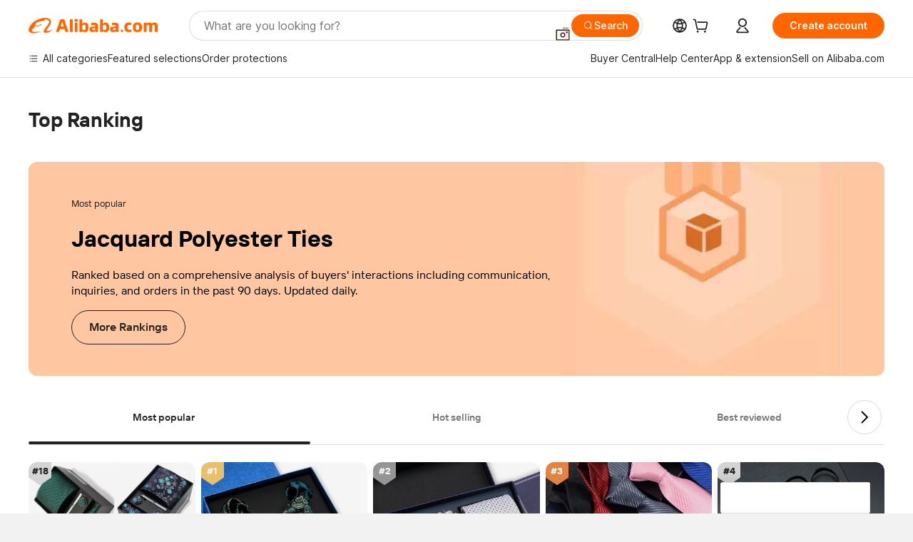

--- FILE ---
content_type: text/html;charset=UTF-8
request_url: https://sale.alibaba.com/p/rank/detail.html?wx_navbar_transparent=true&path=/p/rank/detail.html&ncms_spm=a27aq.rank_detail&cardType=101002745&cardId=10001233909&topOfferIds=1600312802758&templateBusinessCode=&traceLog=detail
body_size: 55144
content:


<!doctype html>
<html dir="ltr" lang="en_US">
 <head>
<link fetchpriority="high" rel="preload" data-product-img-preload="true" href="//s.alicdn.com/@sc04/kf/H40c1db8bab8145dd95c2cac43f818c67B.jpg_350x350.jpg" as="image">
  <script> window.__BB_time1 = Date.now(); </script>
  <script>
Object.defineProperty(window, '__GLOBALJS_FLASHER__', {
  value: {},
  writable: false,
  configurable: false
});
Object.defineProperty(__GLOBALJS_FLASHER__, 'assetsVersion', {
  value: '9.9.9',
  writable: false,
  configurable: false
})
</script>
  <meta charset="utf-8">
  <meta name="data-spm" content="a27aq">
  <meta name="viewport" content="viewport-fit=cover">
  <script>
  function solution_isVersionGreaterOrEqual(version1, version2) {
      // 将版本号字符串分割为数字数组
      const v1 = version1.split('.').map(Number);
      const v2 = version2.split('.').map(Number);
      const length = Math.max(v1.length, v2.length);
      for (let i = 0; i < length; i++) {
          const num1 = v1[i] || 0;
          const num2 = v2[i] || 0;
          if (num1 > num2) {
              return true;
          } else if (num1 < num2) {
              return false;
          }
      }
      return true;
  }

  function solution_beforeSend(logData) {
    if (logData && [100, 101, 102, 103].includes(logData.w_fp)) {
      if (window.__itrace_global_white_screen_reported) {
        return false;
      } else {
        const supportLongText = solution_isVersionGreaterOrEqual(window.__itrace.sdkVer, '2.3.27');
        logData.bl1 = supportLongText ? document.getElementById('local-page-info')?.innerText : 'itrace sdk 版本不支持上报长文本';
        window.__itrace_global_white_screen_reported = true;
      }
    }
    return true;
  }

  window.__itrace_conf = {
    beforeSend: solution_beforeSend,
  }
</script>
  <meta name="wpk-bid" content="icbu-shipping-guide">
  <meta name="wpk-rel" content="a27aq.rank_detail">
  <meta name="wpk-root-id" content="ncms-content-root">
  <meta name="wpk-depth" content="4">
  <meta name="wpk-check-time" content="3000">
  <title>榜单承接页</title>
  <meta name="keywords" content="${headExt.keywords}">
  <meta name="description" content="${headExt.description}">
  <meta name="pid" content="3008125">
  <meta name="serverTime" content="1769114506170">
  <meta name="sys" content="ncms">
  <meta name="tplid" content="3008125">
  <meta name="env" content="production">
  <meta name="referrer" content="no-referrer-when-downgrade">
  <link rel="dns-prefetch" href="//s.alicdn.com">
  <link rel="preconnect" href="//s.alicdn.com">
  <link rel="dns-prefetch" href="//insights.alibaba.com">
  <link rel="preconnect" href="//insights.alibaba.com">
  <link rel="shortcut icon" href="https://s.alicdn.com/@icon/favicon-v1.ico" type="image/x-icon">
  <link rel="preload" href="//s.alicdn.com/@img/imgextra/i3/O1CN01DOv2KH1gQL6mEQ25X_!!6000000004136-0-tps-398-308.jpg" as="image">
  <meta property="og:image" content="https://s.alicdn.com/@img/tfs/TB1v02kzoT1gK0jSZFrXXcNCXXa-200-200.png">
  <meta property="og:type" content="website">
  <meta property="og:description" content="Find quality Manufacturers, Suppliers, Exporters, Importers, Buyers, Wholesalers, Products and Trade Leads from our award-winning International Trade Site. Import &amp; Export on alibaba.com">
  <style>
  body,#ncms-content-root{
    min-height: 100vh;
  
    
      background-color:#f2f3f7;
    
      
  
  }
  #ncms-content-root{
    position:relative;
  }
  
  
    .root-skeleton{background:#fff;height:100%;left:0;overflow:hidden;position:fixed;top:0;width:100%;z-index:-1}[dir=rtl] .root-skeleton{left:auto;right:0}.root-skeleton .block{background:#f2f2f2}.root-skeleton .top-banner{height:52vw;width:100vw}.root-skeleton .list{display:flex;flex-wrap:wrap;padding:0 2.13333vw;width:100vw}.root-skeleton .tab-item{height:8vw;margin:1.06667vw;width:29.73333vw}.root-skeleton .item{margin:1.06667vw;width:45.73333vw}.root-skeleton .pic{border-radius:2.13333vw;height:45.73333vw;width:45.73333vw}.root-skeleton .subject{height:4.8vw;margin-top:1.06667vw;width:45.73333vw}.root-skeleton .price{height:4.8vw;margin-top:1.06667vw;width:24vw}body{margin:0;padding:0}.ncms-content-reboot-loading{align-items:center;display:flex;height:100vh;justify-content:center;width:100vw}.ncms-content-reboot-loading img{height:9.6vw;width:9.6vw}
/*# sourceMappingURL=index.css.map */
.source-in-europe{display:flex;gap:32px;padding:0 10px}.source-in-europe .divider{background-color:#ddd;flex-shrink:0;width:1px}.source-in-europe .sie_info{flex-shrink:0;width:520px}.source-in-europe .sie_info .sie_info-logo{display:inline-block!important;height:28px}.source-in-europe .sie_info .sie_info-title{font-size:20px;font-weight:700;line-height:26px;margin-top:24px}.source-in-europe .sie_info .sie_info-description{font-size:14px;line-height:18px;margin-top:8px}.source-in-europe .sie_info .sie_info-sell-list{display:flex;flex-wrap:wrap;gap:16px;justify-content:space-between;margin-top:24px}.source-in-europe .sie_info .sie_info-sell-list-item{align-items:center;border-radius:12px;display:flex;font-size:14px;font-weight:600;gap:12px;line-height:18px;padding:20px 16px;width:calc(50% - 8px)}.source-in-europe .sie_info .sie_info-sell-list-item img{height:28px;width:28px}.source-in-europe .sie_info .sie_info-btn{background-color:#f60;border:none;border-radius:99px;color:#fff!important;cursor:pointer;display:inline-block;font-size:16px;font-weight:600;line-height:22px;margin-bottom:30px;margin-top:24px;min-width:240px;opacity:.9;padding:13px 24px;text-align:center;text-decoration:none}.source-in-europe .sie_info .sie_info-btn:hover{opacity:1}.source-in-europe .sie_cards{display:flex;flex-grow:1}.source-in-europe .sie_cards .sie_cards-product-list{display:flex;flex-grow:1;flex-wrap:wrap;gap:32px 16px;justify-content:space-between;max-height:376px;overflow:hidden}.source-in-europe .sie_cards .sie_cards-product-list.lt-14{justify-content:flex-start}.source-in-europe .sie_cards .sie_cards-product{align-items:center;box-sizing:border-box;color:#222;display:flex;flex-direction:column;height:172px;width:110px}.source-in-europe .sie_cards .sie_cards-product .img{align-items:center;border-radius:88px;display:flex;height:88px;justify-content:center;overflow:hidden;position:relative;width:88px}.source-in-europe .sie_cards .sie_cards-product .img img{height:88px;-o-object-fit:cover;object-fit:cover;width:88px}.source-in-europe .sie_cards .sie_cards-product .img:after{background-color:#0000001a;content:"";height:100%;left:0;position:absolute;top:0;width:100%}[dir=rtl] .source-in-europe .sie_cards .sie_cards-product .img:after{left:auto;right:0}.source-in-europe .sie_cards .sie_cards-product .text{-webkit-box-orient:vertical;-webkit-line-clamp:1;display:-webkit-box;font-size:12px;line-height:16px;overflow:hidden;text-overflow:ellipsis}.source-in-europe .sie_cards .sie_cards-product .sie_cards-product-title{color:#222;margin-top:12px}.source-in-europe .sie_cards .sie_cards-product .sie_cards-product-country-list,.source-in-europe .sie_cards .sie_cards-product .sie_cards-product-sell{color:#767676;margin-top:4px}.source-in-europe .sie_cards .sie_cards-product .sie_cards-product-country-list{display:flex;gap:8px}.source-in-europe .sie_cards .sie_cards-product .sie_cards-product-country-list.one-country{gap:4px}.source-in-europe .sie_cards .sie_cards-product .sie_cards-product-country-list img{height:13px;width:18px}.source-in-europe.source-in-europe-europages .sie_info-btn{background-color:#7faf0d}.source-in-europe.source-in-europe-europages .sie_info-sell-list-item{background-color:#f2f7e7}.source-in-europe.source-in-europe-europages .sie_card{background:#7faf0d0d}[dir=rtl] .source-in-europe.source-in-europe-europages .sie_card{background:#7faf0d100%d}.source-in-europe.source-in-europe-wlw .sie_info-btn{background-color:#0060df}.source-in-europe.source-in-europe-wlw .sie_info-sell-list-item{background-color:#f1f5fc}.source-in-europe.source-in-europe-wlw .sie_card{background:#0060df0d}[dir=rtl] .source-in-europe.source-in-europe-wlw .sie_card{background:#0060df100%d}.tnh-sub-title{color:#222;font-size:20px;font-weight:600;line-height:29px;margin-left:13px;padding-left:12px;position:relative;text-decoration:none;white-space:nowrap}[dir=rtl] .tnh-sub-title{margin-left:0;margin-right:13px;padding-left:0;padding-right:12px}.tnh-sub-title:active{text-decoration:none}.tnh-sub-title:before{background-color:#222;content:"";display:inline-block;height:24px;left:0;position:absolute;top:50%;transform:translateY(-50%);width:1px}[dir=rtl] .tnh-sub-title:before{left:auto;right:0}.popup-content{background:#fff;border:1px solid #d7d7d7;margin:auto;padding:5px;width:50%}[role=tooltip].popup-content{border-radius:5px;box-shadow:0 0 3px #00000029;width:200px}.popup-overlay{background:#00000080}[dir=rtl] .popup-overlay{background:#000000right 80 top 50%}[data-popup=tooltip].popup-overlay{background:transparent}.popup-arrow{stroke-width:2px;stroke:#d7d7d7;stroke-dasharray:30px;stroke-dashoffset:-54px;color:#fff;filter:drop-shadow(0 -3px 3px rgba(0,0,0,.16));inset:0}.tnh-badge{position:relative}.tnh-badge i{background-color:#e52828;border-radius:8px;color:#fff;font-size:12px;font-style:normal;height:16px;left:50%;line-height:16px;padding:0 6px;position:absolute;top:-8px}[dir=rtl] .tnh-badge i{left:auto;right:50%}.tnh-badge-nf i{background-color:#e52828;border-radius:8px;color:#fff;font-size:12px;font-style:normal;height:16px;left:auto;line-height:16px;padding:0 8px;position:relative;top:auto}[dir=rtl] .tnh-badge-nf i{left:auto;right:auto}.tnh-button{background-color:#f60;border-radius:9999px;color:#fff!important;cursor:pointer;display:block;flex-shrink:0;font-size:14px;font-weight:600;height:36px;line-height:36px;outline:none;padding:0 24px;text-align:center}.tnh-button:active{text-decoration:none;transform:scale(.9)}.tnh-button:hover{background-color:#d04a0a}@keyframes circle-360{0%{transform:rotate(0)}to{transform:rotate(1turn)}}.circle-360{animation:circle-360 1s linear infinite;-webkit-animation:circle-360 1s linear infinite}.tnh-loading{align-items:center;display:flex;justify-content:center;width:100%}.tnh-loading .tnh-icon{color:#ddd;font-size:40px}#the-new-header.tnh-fixed{background-color:#fff!important;border-bottom:1px solid #ddd;left:0;position:fixed;top:0}[dir=rtl] #the-new-header.tnh-fixed{left:auto;right:0}.tnh-overlay{height:100vh;left:0;position:fixed;top:0;width:100%}[dir=rtl] .tnh-overlay{left:auto;right:0}.tnh-icon{fill:currentColor;display:inline-block;height:1em;margin-right:6px;overflow:hidden;vertical-align:-.15em;width:1em}[dir=rtl] .tnh-icon{margin-left:6px;margin-right:0}.tnh-hide{display:none}.tnh-more{color:#222!important;text-decoration:underline!important}#the-new-header.tnh-dark{background-color:transparent;color:#fff}#the-new-header.tnh-dark .tnh-sign-in,#the-new-header.tnh-dark a:active,#the-new-header.tnh-dark a:hover,#the-new-header.tnh-dark a:link,#the-new-header.tnh-dark a:visited{color:#fff}#the-new-header.tnh-dark .functional-content a{color:#222}#the-new-header.tnh-dark .tnh-logo{background:url(https://s.alicdn.com/@img/imgextra/i2/O1CN01kNCWs61cTlUC9Pjmu_!!6000000003602-2-tps-418-58.png) no-repeat 0 0}[dir=rtl] #the-new-header.tnh-dark .tnh-logo{background:url(https://s.alicdn.com/@img/imgextra/i2/O1CN01kNCWs61cTlUC9Pjmu_!!6000000003602-2-tps-418-58.png) no-repeat 100% 0}[dir] #the-new-header.tnh-dark .tnh-logo{background-size:209px 29px}#the-new-header.tnh-dark .tnh-new-logo{background:url(https://s.alicdn.com/@img/imgextra/i4/O1CN011ZJg9l24hKaeQlVNh_!!6000000007422-2-tps-1380-165.png) no-repeat 0 0}[dir=rtl] #the-new-header.tnh-dark .tnh-new-logo{background:url(https://s.alicdn.com/@img/imgextra/i4/O1CN011ZJg9l24hKaeQlVNh_!!6000000007422-2-tps-1380-165.png) no-repeat 100% 0}[dir] #the-new-header.tnh-dark .tnh-new-logo{background-size:auto 22px}#the-new-header.tnh-dark .tnh-sub-title{color:#fff}#the-new-header.tnh-dark .tnh-sub-title:before{background-color:#fff;content:"";display:inline-block;height:24px;left:0;position:absolute;top:50%;transform:translateY(-50%);width:1px}[dir=rtl] #the-new-header.tnh-dark .tnh-sub-title:before{left:auto;right:0}#the-new-header.tnh-white,#the-new-header.tnh-white-overlay{background-color:#fff;color:#222}#the-new-header.tnh-white .tnh-sign-in,#the-new-header.tnh-white a:active,#the-new-header.tnh-white a:hover,#the-new-header.tnh-white a:link,#the-new-header.tnh-white a:visited,#the-new-header.tnh-white-overlay .tnh-sign-in,#the-new-header.tnh-white-overlay a:active,#the-new-header.tnh-white-overlay a:hover,#the-new-header.tnh-white-overlay a:link,#the-new-header.tnh-white-overlay a:visited{color:#222}#the-new-header.tnh-white .tnh-logo,#the-new-header.tnh-white-overlay .tnh-logo{background:url(https://s.alicdn.com/@img/imgextra/i2/O1CN0153JdbU26g4bILVOyC_!!6000000007690-2-tps-418-58.png) no-repeat 0 0}[dir=rtl] #the-new-header.tnh-white .tnh-logo,[dir=rtl] #the-new-header.tnh-white-overlay .tnh-logo{background:url(https://s.alicdn.com/@img/imgextra/i2/O1CN0153JdbU26g4bILVOyC_!!6000000007690-2-tps-418-58.png) no-repeat 100% 0}[dir] #the-new-header.tnh-white .tnh-logo,[dir] #the-new-header.tnh-white-overlay .tnh-logo{background-size:209px 29px}#the-new-header.tnh-white .tnh-new-logo,#the-new-header.tnh-white-overlay .tnh-new-logo{background:url(https://s.alicdn.com/@img/imgextra/i1/O1CN01e5zQ2S1cAWz26ivMo_!!6000000003560-2-tps-920-110.png) no-repeat 0 0}[dir=rtl] #the-new-header.tnh-white .tnh-new-logo,[dir=rtl] #the-new-header.tnh-white-overlay .tnh-new-logo{background:url(https://s.alicdn.com/@img/imgextra/i1/O1CN01e5zQ2S1cAWz26ivMo_!!6000000003560-2-tps-920-110.png) no-repeat 100% 0}[dir] #the-new-header.tnh-white .tnh-new-logo,[dir] #the-new-header.tnh-white-overlay .tnh-new-logo{background-size:auto 22px}#the-new-header.tnh-white .tnh-sub-title,#the-new-header.tnh-white-overlay .tnh-sub-title{color:#222}#the-new-header.tnh-white{background-color:#fff!important;border-bottom:1px solid #ddd}#the-new-header.tnh-no-border{border:none}@keyframes color-change-to-fff{0%{background:transparent}to{background:#fff}}#the-new-header.tnh-white-overlay{animation:color-change-to-fff .1s cubic-bezier(.65,0,.35,1);-webkit-animation:color-change-to-fff .1s cubic-bezier(.65,0,.35,1)}.ta-content .ta-card{align-items:center;background-color:#f7f7f7;border-radius:16px;display:flex;height:120px;justify-content:flex-start;margin-bottom:20px;padding:20px;width:49%}.ta-content .ta-card .img{background-size:70px 70px;height:70px;width:70px}.ta-content .ta-card .text{align-items:center;display:flex;font-size:20px;justify-content:space-between;line-height:26px;margin-left:16px;width:calc(100% - 76px)}[dir=rtl] .ta-content .ta-card .text{margin-left:0;margin-right:16px}.ta-content .ta-card .text h3{font-size:14px;font-weight:600;margin-right:8px;max-width:200px;text-align:left}[dir=rtl] .ta-content .ta-card .text h3{margin-left:8px;margin-right:0;text-align:right}.ta-content .ta-card .text .tnh-icon{flex-shrink:0;font-size:24px}.ta-content{display:flex;justify-content:space-between}.ta-content .info{margin:40px 40px 40px 134px;width:50%}[dir=rtl] .ta-content .info{margin:40px 134px 40px 40px}.ta-content .info h3{display:block;font-size:32px;font-weight:600;line-height:40px;margin:20px 0 28px}.ta-content .info .img{height:32px;width:212px}.ta-content .info .tnh-button{color:#fff;display:block;width:180px}.ta-content .cards{display:flex;flex-shrink:0;flex-wrap:wrap;justify-content:space-between;width:716px}.help-center-content{display:flex;gap:40px;justify-content:center}.help-center-content .hc-item{align-items:center;border:1px solid #ddd;display:flex;flex-direction:column;font-size:14px;height:144px;justify-content:center;width:280px}.help-center-content .hc-item .tnh-icon{font-size:40px;line-height:40px;margin-bottom:14px}.help-center-content .help-center-links{border-left:1px solid #ddd;margin-left:40px;min-width:250px;padding-left:40px}[dir=rtl] .help-center-content .help-center-links{border-left:none;border-right:1px solid #ddd;margin-left:0;margin-right:40px;padding-left:0;padding-right:40px}.help-center-content .help-center-links a{color:#222;display:block;font-size:14px;outline:none;padding:12px 14px;text-decoration:none}.help-center-content .help-center-links a:hover{text-decoration:underline!important}.get-the-app-content{display:flex;justify-content:center}.get-the-app-content .info{font-size:14px;margin-right:40px;width:400px}[dir=rtl] .get-the-app-content .info{margin-left:40px;margin-right:0}.get-the-app-content .info .title{font-size:20px;font-weight:700}.get-the-app-content .info .content{margin:16px 0}.get-the-app-content .info a{text-decoration:underline!important}.get-the-app-content .download{display:flex}.get-the-app-content .download .store{display:flex;flex-direction:column;margin-right:40px}[dir=rtl] .get-the-app-content .download .store{margin-left:40px;margin-right:0}.get-the-app-content .download .store a{margin-bottom:20px}.get-the-app-content .download .store a img{height:44px}.get-the-app-content .download .qr img{height:120px}.featured-content{display:flex;gap:40px;justify-content:center}.featured-content .card-links{border-left:1px solid #ddd;margin-left:40px;min-width:250px;padding-left:40px}[dir=rtl] .featured-content .card-links{border-left:none;border-right:1px solid #ddd;margin-left:0;margin-right:40px;padding-left:0;padding-right:40px}.featured-content .card-links a{display:block;font-size:14px;outline:none;padding:14px;text-decoration:none}.featured-content .card-links a:hover{text-decoration:underline!important}.featured-content .featured-item{align-items:center;border:1px solid #ddd;color:#222;display:flex;flex-direction:column;font-size:14px;height:144px;justify-content:center;width:280px}.featured-content .featured-item .tnh-icon{font-size:40px;line-height:40px;margin-bottom:14px}.buyer-central-content{display:flex;font-size:14px;gap:30px;justify-content:space-between;margin:auto 20px}.buyer-central-content .bcc-item{width:20%}.buyer-central-content .bcc-item .bcc-item-child,.buyer-central-content .bcc-item .bcc-item-title{margin-bottom:18px}.buyer-central-content .bcc-item .bcc-item-title{font-weight:600}.buyer-central-content .bcc-item .bcc-item-child a:hover{text-decoration:underline!important}.become-supplier-content{display:flex;gap:40px;justify-content:center}.become-supplier-content a{align-items:center;border:1px solid #ddd;display:flex;flex-direction:column;font-size:14px;height:144px;justify-content:center;padding:0 20px;width:280px}.become-supplier-content a .tnh-icon{font-size:40px;line-height:40px;margin-bottom:14px}.become-supplier-content a .become-supplier-content-desc{height:44px;text-align:center}@keyframes sub-header-title-hover{0%{transform:scaleX(.4);-webkit-transform:scaleX(.4)}to{transform:scaleX(1);-webkit-transform:scaleX(1)}}.sub-header{font-size:14px;max-width:1580px;overflow:hidden}.sub-header,.sub-header .sub-header-top{height:36px;margin:0 auto;min-width:1200px}.sub-header .sub-header-top{background-color:transparent;bottom:0;max-width:1600px;position:absolute;width:100%;z-index:2}.sub-header .sub-header-default{display:flex;height:40px;justify-content:space-between;padding:0 40px;width:100%}.sub-header .sub-header-default .s-main,.sub-header .sub-header-default .s-sub{align-items:center;display:flex;justify-content:space-between}.sub-header .sub-header-default .s-main .sh-current-item .animated-tab-content,.sub-header .sub-header-default .s-sub .sh-current-item .animated-tab-content{opacity:1;top:108px;visibility:visible}.sub-header .sub-header-default .s-main .sh-current-item .animated-tab-content img,.sub-header .sub-header-default .s-sub .sh-current-item .animated-tab-content img{display:inline}.sub-header .sub-header-default .s-main .sh-current-item .animated-tab-content .item-img,.sub-header .sub-header-default .s-sub .sh-current-item .animated-tab-content .item-img{display:block}.sub-header .sub-header-default .s-main .sh-current-item .tab-title:after,.sub-header .sub-header-default .s-sub .sh-current-item .tab-title:after{animation:sub-header-title-hover .3s cubic-bezier(.6,0,.4,1) both;-webkit-animation:sub-header-title-hover .3s cubic-bezier(.6,0,.4,1) both;border-bottom:2px solid #222!important;bottom:1px;content:" ";display:block;height:2px;position:absolute;width:100%}.sub-header .sub-header-default .s-main .sh-current-item .tab-title-click:hover,.sub-header .sub-header-default .s-sub .sh-current-item .tab-title-click:hover{text-decoration:underline}.sub-header .sub-header-default .s-main .sh-current-item .tab-title-click:after,.sub-header .sub-header-default .s-sub .sh-current-item .tab-title-click:after{display:none}.sub-header .sub-header-default .s-main>div,.sub-header .sub-header-default .s-sub>div{align-items:center;cursor:pointer;display:flex;margin-top:-2px;padding-right:28px}[dir=rtl] .sub-header .sub-header-default .s-main>div,[dir=rtl] .sub-header .sub-header-default .s-sub>div{padding-left:28px;padding-right:0}.sub-header .sub-header-default .s-main>div:last-child,.sub-header .sub-header-default .s-sub>div:last-child{padding-right:0}[dir=rtl] .sub-header .sub-header-default .s-main>div:last-child,[dir=rtl] .sub-header .sub-header-default .s-sub>div:last-child{padding-left:0;padding-right:0}.sub-header .sub-header-default .s-main>div:last-child.sh-current-item:after,.sub-header .sub-header-default .s-sub>div:last-child.sh-current-item:after{width:100%}.sub-header .sub-header-default .s-main>div .tab-title,.sub-header .sub-header-default .s-sub>div .tab-title{height:36px;position:relative}.sub-header .sub-header-default .s-main>div .animated-tab-content,.sub-header .sub-header-default .s-sub>div .animated-tab-content{background-color:#fff;border-top:1px solid #ddd;left:0;opacity:0;overflow:hidden;position:absolute;top:108px;visibility:hidden;width:100%}[dir=rtl] .sub-header .sub-header-default .s-main>div .animated-tab-content,[dir=rtl] .sub-header .sub-header-default .s-sub>div .animated-tab-content{left:auto;right:0}.sub-header .sub-header-default .s-main>div .animated-tab-content .item-img,.sub-header .sub-header-default .s-main>div .animated-tab-content img,.sub-header .sub-header-default .s-sub>div .animated-tab-content .item-img,.sub-header .sub-header-default .s-sub>div .animated-tab-content img{display:none}.sub-header .sub-header-default .s-main>div .tab-content,.sub-header .sub-header-default .s-sub>div .tab-content{display:flex;justify-content:flex-start;max-height:calc(100vh - 220px);min-width:1200px;width:100%}.sub-header .sub-header-default .s-main>div .tab-content .animated-tab-content-children,.sub-header .sub-header-default .s-sub>div .tab-content .animated-tab-content-children{margin:40px auto;max-width:1600px;min-width:1200px;opacity:0;padding:0 40px;width:100%}.sub-header .sub-header-default .s-main>div .tab-content .animated-tab-content-children-no-animation,.sub-header .sub-header-default .s-sub>div .tab-content .animated-tab-content-children-no-animation{opacity:1}.sub-header .sub-header-props{height:36px}.sub-header .sub-header-props-hide{height:0;padding:0 40px;position:relative}.sub-header .rounded{border-radius:8px}.tnh-logo{background:url(https://s.alicdn.com/@img/imgextra/i2/O1CN0153JdbU26g4bILVOyC_!!6000000007690-2-tps-418-58.png) no-repeat 0 0;cursor:pointer;display:flex;flex-shrink:0;height:29px;width:209px;z-index:9999}[dir=rtl] .tnh-logo{background:url(https://s.alicdn.com/@img/imgextra/i2/O1CN0153JdbU26g4bILVOyC_!!6000000007690-2-tps-418-58.png) no-repeat 100% 0}[dir] .tnh-logo{background-size:209px 29px}.tnh-new-logo{background:url(https://s.alicdn.com/@img/imgextra/i1/O1CN01e5zQ2S1cAWz26ivMo_!!6000000003560-2-tps-920-110.png) no-repeat 0 0;height:22px;width:185px}[dir=rtl] .tnh-new-logo{background:url(https://s.alicdn.com/@img/imgextra/i1/O1CN01e5zQ2S1cAWz26ivMo_!!6000000003560-2-tps-920-110.png) no-repeat 100% 0}[dir] .tnh-new-logo{background-size:185px 22px}#popup-root .functional-content{background-color:#fff;border-radius:12px;box-shadow:0 6px 12px 4px #00000014;-webkit-box-shadow:0 6px 12px 4px rgba(0,0,0,.08);max-height:calc(100vh - 40px);padding:20px;width:360px}#popup-root .functional-content a{outline:none}#popup-root .functional-content a:active,#popup-root .functional-content a:hover,#popup-root .functional-content a:link,#popup-root .functional-content a:visited{color:#222;text-decoration:none}#popup-root .functional-content ul{list-style:none;padding:0}#popup-root .functional-content h3{color:#222;font-size:14px;font-weight:600;line-height:18px}#popup-root .functional-content .css-jrh21l-control{border-color:#ccc;box-shadow:none;outline:none!important}#popup-root .functional-content .css-jrh21l-control .css-15lsz6c-indicatorContainer{color:#ccc}#popup-root .functional-content .thirdpart-login{display:flex;justify-content:space-between;margin:0 auto 20px;width:245px}#popup-root .functional-content .thirdpart-login a{border-radius:8px}#popup-root .functional-content .login-with{text-align:center;width:100%}#popup-root .functional-content .login-tips{font-size:12px}#popup-root .functional-content .login-tips a{color:#767676!important;outline:none;text-decoration:underline!important}#popup-root .functional-content .tnh-button{color:#fff;outline:none!important}#popup-root .functional-content .login-links>div{border-top:1px solid #ddd}#popup-root .functional-content .login-links>div ul{list-style:none;margin:8px 0}#popup-root .functional-content .login-links>div a{align-items:center;color:#222;display:flex;font-size:14px;min-height:40px;text-decoration:none}#popup-root .functional-content .login-links>div a:hover{background-color:#f4f4f4;font-weight:600;margin:0 -20px;padding:0 20px}.tnh-languages{display:flex;position:relative}.tnh-languages .current{align-items:center;display:flex}.tnh-languages .current>div{margin-right:4px}[dir=rtl] .tnh-languages .current>div{margin-left:4px;margin-right:0}.tnh-languages .current .tnh-icon{font-size:24px}.tnh-languages .current .tnh-icon:last-child{margin-right:0}[dir=rtl] .tnh-languages .current .tnh-icon:last-child{margin-left:0;margin-right:0}.tnh-languages-overlay{font-size:14px}.tnh-languages-overlay .tnh-l-o-title{font-size:14px;font-weight:600;line-height:18px;margin-bottom:8px}.tnh-languages-overlay .tnh-l-o-select{margin:8px 0 16px;width:100%}.tnh-languages-overlay .select-item{background-color:#fff4ed}.tnh-languages-overlay .tnh-l-o-control{display:flex;justify-content:center}.tnh-languages-overlay .tnh-l-o-control .tnh-button{width:100%}.tnh-cart-content{max-height:600px;overflow-y:scroll}.tnh-cart-content .tnh-cart-item h3{overflow:hidden;text-overflow:ellipsis;white-space:nowrap}.tnh-cart-content .tnh-cart-item h3 a:hover{text-decoration:underline!important}.cart-popup-content{padding:0!important}.cart-popup-content .cart-logged-popup-arrow{transform:translate(-20px)}[dir=rtl] .cart-popup-content .cart-logged-popup-arrow{transform:translate(20px)}.tnh-ma-content .tnh-ma-content-title{align-items:center;display:flex;margin-bottom:20px}.tnh-ma-content .tnh-ma-content-title h3{margin:0 12px 0 0;overflow:hidden;text-overflow:ellipsis;white-space:nowrap}[dir=rtl] .tnh-ma-content .tnh-ma-content-title h3{margin:0 0 0 12px}.tnh-ma-content .tnh-ma-content-title img{height:16px}.ma-portrait-waiting{margin-left:12px}[dir=rtl] .ma-portrait-waiting{margin-left:0;margin-right:12px}.tnh-message-content .tnh-messages-buyer .tnh-messages-list{display:flex;flex-direction:column}.tnh-message-content .tnh-messages-buyer .tnh-messages-list .tnh-message-unread-item{align-items:center;color:#222;display:flex;justify-content:space-between;padding:16px 0}.tnh-message-content .tnh-messages-buyer .tnh-messages-list .tnh-message-unread-item:last-child{margin-bottom:20px}.tnh-message-content .tnh-messages-buyer .tnh-messages-list .tnh-message-unread-item .img{border:1px solid #ddd;border-radius:100%;height:48px;margin-right:12px;overflow:hidden;width:48px}[dir=rtl] .tnh-message-content .tnh-messages-buyer .tnh-messages-list .tnh-message-unread-item .img{margin-left:12px;margin-right:0}.tnh-message-content .tnh-messages-buyer .tnh-messages-list .tnh-message-unread-item .img img{height:48px;-o-object-fit:cover;object-fit:cover;width:48px}.tnh-message-content .tnh-messages-buyer .tnh-messages-list .tnh-message-unread-item .user-info{display:flex;flex-direction:column}.tnh-message-content .tnh-messages-buyer .tnh-messages-list .tnh-message-unread-item .user-info strong{font-size:14px;font-weight:600;margin-bottom:6px}.tnh-message-content .tnh-messages-buyer .tnh-messages-list .tnh-message-unread-item .user-info span{font-size:12px;margin-right:12px;overflow:hidden;text-overflow:ellipsis;white-space:nowrap;width:220px}[dir=rtl] .tnh-message-content .tnh-messages-buyer .tnh-messages-list .tnh-message-unread-item .user-info span{margin-left:12px;margin-right:0}.tnh-message-content .tnh-messages-unread-content{font-size:14px;margin:20px 0;text-align:center}.tnh-message-content .tnh-messages-unread-hascookie{display:flex;flex-direction:column;font-size:14px;margin:20px 0 16px;text-align:center}.tnh-message-content .tnh-messages-unread-hascookie strong{margin-bottom:20px}.tnh-message-content .tnh-messages-nodata .tnh-messages-nodata-info{display:flex;flex-direction:column;text-align:center}.tnh-message-content .tnh-messages-nodata .tnh-messages-nodata-info .img{background:url(https://s.alicdn.com/@img/imgextra/i4/O1CN01lnw1WK1bGeXDIoBnB_!!6000000003438-2-tps-399-303.png) no-repeat 50%;background-size:133px 101px;height:101px;margin-bottom:20px;margin-top:40px;width:100%}.tnh-message-content .tnh-messages-nodata .tnh-messages-nodata-info span{margin-bottom:40px}.tnh-order-content .tnh-order-buyer,.tnh-order-content .tnh-order-seller{display:flex;flex-direction:column;font-size:14px;margin-bottom:20px}.tnh-order-content .tnh-order-buyer h3,.tnh-order-content .tnh-order-seller h3{font-size:14px;line-height:18px;margin-bottom:16px}.tnh-order-content .tnh-order-buyer a,.tnh-order-content .tnh-order-seller a{color:#222!important;padding:11px 0}.tnh-order-content .tnh-order-buyer a:hover,.tnh-order-content .tnh-order-seller a:hover{text-decoration:underline!important}.tnh-order-content .tnh-order-buyer a span,.tnh-order-content .tnh-order-seller a span{margin-right:4px}[dir=rtl] .tnh-order-content .tnh-order-buyer a span,[dir=rtl] .tnh-order-content .tnh-order-seller a span{margin-left:4px;margin-right:0}.tnh-order-content .tnh-order-seller,.tnh-order-content .tnh-order-ta{border-top:1px solid #ddd;padding-top:20px}.tnh-order-content .tnh-order-seller:first-child,.tnh-order-content .tnh-order-ta:first-child{border-top:0;padding-top:0}.tnh-order-content .tnh-order-ta .img{margin-bottom:12px}.tnh-order-content .tnh-order-ta .img img{height:28px;-o-object-fit:cover;object-fit:cover;width:186px}.tnh-order-content .tnh-order-ta .ta-info{font-size:14px;line-height:18px;margin-bottom:16px}.tnh-order-content .tnh-order-ta .ta-info a{margin-left:4px;text-decoration:underline!important}[dir=rtl] .tnh-order-content .tnh-order-ta .ta-info a{margin-left:0;margin-right:4px}.tnh-order-content .tnh-order-nodata .ta-info .ta-logo{margin:24px 0 16px}.tnh-order-content .tnh-order-nodata .ta-info .ta-logo img{height:28px}.tnh-order-content .tnh-order-nodata .ta-info h3{font-size:20px;margin-bottom:24px}.tnh-order-content .tnh-order-nodata .ta-card{align-items:center;color:#222;display:flex;justify-content:flex-start;margin-bottom:20px}.tnh-order-content .tnh-order-nodata .ta-card:hover{text-decoration:underline!important}.tnh-order-content .tnh-order-nodata .ta-card .img{background-size:36px 36px!important;height:36px;margin-right:8px;width:36px}[dir=rtl] .tnh-order-content .tnh-order-nodata .ta-card .img{margin-left:8px;margin-right:0}.tnh-order-content .tnh-order-nodata .ta-card .text{align-items:center;display:flex;justify-content:space-between}.tnh-order-content .tnh-order-nodata .ta-card .text h3{font-size:14px;font-weight:600;margin:0}.tnh-order-content .tnh-order-nodata .ta-card .text .tnh-icon{display:none}.tnh-order-content .tnh-order-nodata .tnh-more{display:block;margin-bottom:24px}.tnh-login{align-items:center;display:flex;flex-grow:2;flex-shrink:1;justify-content:space-between}.tnh-login .tnh-sign-in,.tnh-login .tnh-sign-up{flex-grow:1}.tnh-login .tnh-sign-in{align-items:center;color:#222;display:flex;justify-content:center;margin-right:28px}[dir=rtl] .tnh-login .tnh-sign-in{margin-left:28px;margin-right:0}.tnh-login .tnh-sign-in:hover{text-decoration:underline!important}.tnh-login .tnh-sign-up{color:#fff;min-width:120px}.tnh-login .tnh-icon{font-size:24px}.tnh-loggedin{align-items:center;display:flex;gap:28px}.tnh-loggedin .tnh-icon{font-size:24px;margin-right:0}[dir=rtl] .tnh-loggedin .tnh-icon{margin-left:0;margin-right:0}.tnh-loggedin .user-portrait{border-radius:36px;height:36px;width:36px}.sign-in-content{margin:-20px;max-height:calc(100vh - 20px);overflow-y:scroll;padding:20px}.ma-content{border-radius:12px 5px 12px 12px!important}[dir=rtl] .ma-content{border-radius:5px 12px 12px 12px!important}.tnh-ship-to{display:flex;justify-content:center;position:relative}.tnh-ship-to .ship-to-tips{background:#fff;border-radius:16px 0 16px 16px;box-shadow:0 4px 12px #0003;padding:20px;position:absolute;right:50%;top:60px;width:360px;z-index:9999}[dir=rtl] .tnh-ship-to .ship-to-tips{border-radius:0 16px 16px 16px;left:50%;right:auto}.tnh-ship-to .ship-to-tips:before{border-bottom:20px solid #fff;border-left:20px solid transparent;content:"";height:0;position:absolute;right:0;top:-19px;width:0}[dir=rtl] .tnh-ship-to .ship-to-tips:before{border-left:none;border-right:20px solid transparent;left:0;right:auto}.tnh-ship-to .ship-to-tips:after{background-color:transparent;box-shadow:0 4px 14px 3px #0003;content:"";height:5px;position:absolute;right:0;top:-20px;transform:translateY(3px);width:1px;z-index:-1}[dir=rtl] .tnh-ship-to .ship-to-tips:after{left:0;right:auto}.tnh-ship-to .ship-to-tips .ship-to-tips-container{display:flex;flex-direction:column}.tnh-ship-to .ship-to-tips .ship-to-tips-container .ship-to-tips-title-container{display:flex;justify-content:space-between}.tnh-ship-to .ship-to-tips .ship-to-tips-container .ship-to-tips-title-container>img{height:24px;width:24px}.tnh-ship-to .ship-to-tips .ship-to-tips-container .ship-to-tips-title-container .ship-to-tips-title{color:#000;font-size:16px;font-weight:700;line-height:22px}.tnh-ship-to .ship-to-tips .ship-to-tips-container .ship-to-tips-desc{color:#000;font-size:14px;font-weight:400;line-height:20px}.tnh-ship-to .tnh-current-country{display:flex;flex-direction:column}.tnh-ship-to .tnh-current-country .deliver-span{font-size:12px;font-weight:400;line-height:16px}.tnh-ship-to .tnh-country-flag{align-items:center;display:flex;min-width:23px}.tnh-ship-to .tnh-country-flag img{height:14px;margin-right:4px}[dir=rtl] .tnh-ship-to .tnh-country-flag img{margin-left:4px;margin-right:0}.tnh-ship-to .tnh-country-flag>span{font-size:14px;font-weight:600}.tnh-ship-to-content{padding:0!important;width:382px!important}.tnh-ship-to-content .crated-header-ship-to{border-radius:12px}.tnh-smart-assistant{display:flex}.tnh-smart-assistant>img{height:36px}.tnh-no-scenes{background-color:#00000080;color:#fff;font-size:30px;height:108px;left:0;line-height:108px;position:absolute;text-align:center;top:0;width:100%;z-index:9999}[dir=rtl] .tnh-no-scenes{left:auto;right:0}body{line-height:inherit;margin:0}.the-new-header-wrapper{min-height:109px}.the-new-header{font-family:Inter,SF Pro Text,Roboto,Helvetica Neue,Helvetica,Tahoma,Arial,PingFang SC,Microsoft YaHei;font-size:14px;line-height:18px;position:relative;width:100%}.the-new-header *,.the-new-header :after,.the-new-header :before{box-sizing:border-box}.the-new-header li,.the-new-header ul{list-style:none;margin:0;padding:0}.the-new-header a{text-decoration:inherit}.the-new-header .header-content{font-size:14px;margin:0 auto;max-width:1580px;min-width:1200px;padding:0 40px}.the-new-header .header-content .tnh-main{align-items:center;display:flex;height:72px;justify-content:space-between}.the-new-header .header-content .tnh-main .tnh-logo-content{display:flex}.the-new-header .header-content .tnh-main .tnh-searchbar{flex-grow:1;flex-shrink:1;margin:0 40px}.the-new-header .header-content .tnh-main .functional{align-items:center;display:flex;flex-shrink:0;gap:28px}.the-new-header .header-content .tnh-main .functional>div{cursor:pointer}@media (max-width:1440){.the-new-header .header-content .main .tnh-searchbar{margin:0 28px!important}}@media (max-width:1280px){.hide-item{display:none}.the-new-header .header-content .main .tnh-searchbar{margin:0 24px!important}.tnh-languages{width:auto!important}.sub-header .s-main>div:last-child,.sub-header .s-sub>div:last-child{padding-right:0!important}[dir=rtl] .sub-header .s-main>div:last-child,[dir=rtl] .sub-header .s-sub>div:last-child{padding-left:0!important;padding-right:0!important}.functional .tnh-login .tnh-sign-in{margin-right:24px!important}[dir=rtl] .functional .tnh-login .tnh-sign-in{margin-left:24px!important;margin-right:0!important}.tnh-languages{min-width:30px}}.tnh-popup-root .functional-content{color:#222;top:60px!important}@media (max-height:550px){.ship-to-content,.tnh-languages-overlay{max-height:calc(100vh - 180px)!important;overflow-y:scroll!important}}.cratedx-doc-playground-preview{left:0;padding:0;position:fixed;top:0}[dir=rtl] .cratedx-doc-playground-preview{left:auto;right:0}@import url(https://s.alicdn.com/@g/code/npm/@alife/sc-common-style/1.0.1/index.css);
/*# sourceMappingURL=index.css.map */
.hugo3-common-style-mobile,.hugo3-f,.hugo3-font{color:#222;font-weight:400;font-size:3.46667vw;line-height:4.8vw}.hugo3-fz-default{font-size:3.46667vw;line-height:4.8vw}.hugo3-fz-large{font-size:4.8vw;line-height:6.66667vw}.hugo3-fz-medium{font-size:4.26667vw;line-height:5.86667vw}.hugo3-fz-small{font-size:2.93333vw;line-height:4vw}.hugo3-fc-default{color:#222}.hugo3-fc-high{color:#d04a0a}.hugo3-fc-medium{color:#666}.hugo3-fc-light{color:#767676}.hugo3-fw-default{font-weight:400}.hugo3-fw-bold,.hugo3-fw-heavy{font-weight:700}.hugo3-util-ellipsis{display:-webkit-box;overflow:hidden;text-overflow:ellipsis;-webkit-box-orient:vertical;-webkit-line-clamp:1}.hugo3-util-ellipsis.line-2{-webkit-line-clamp:2}.hugo3-util-ellipsis.line-3{-webkit-line-clamp:3}.hugo3-common-style-pc,.hugo3-common-style-pc .hugo3-f,.hugo3-common-style-pc .hugo3-font{color:#222;font-weight:400;font-size:14px;line-height:20px}.hugo3-common-style-pc .hugo3-fz-small{font-size:12px;line-height:16px}.hugo3-common-style-pc .hugo3-fz-default{font-size:14px;line-height:20px}.hugo3-common-style-pc .hugo3-fz-medium{font-size:16px;line-height:22px}.hugo3-common-style-pc .hugo3-fz-large{font-size:20px;line-height:28px}
.hugo-dotelement,a.hugo-dotelement{color:inherit;text-decoration:none}
/*# sourceMappingURL=index.css.map */
.hugo4-floor-title .main-wrapper{align-items:flex-start;display:flex;flex-direction:row;justify-content:space-between}.hugo4-floor-title .right-wrapper{align-items:center;display:flex;flex-direction:row;flex-shrink:0;justify-content:flex-end}.hugo4-floor-title.card{box-sizing:border-box;width:100%}.hugo4-mobile-floor-title{padding:3.2vw}.hugo4-mobile-floor-title.card{padding:4.26667vw}.hugo4-mobile-floor-title.card .right-wrapper{height:5.86667vw}.hugo4-mobile-floor-title .left-wrapper .sub-title{margin-top:.53333vw}.hugo4-mobile-floor-title .right-wrapper{height:5.33333vw;margin-left:1.06667vw;width:5.33333vw}[dir=rtl] .hugo4-mobile-floor-title .right-wrapper{margin-left:0;margin-right:1.06667vw}.hugo4-mobile-floor-title .right-wrapper .more-icon{display:block;height:100%;width:100%}.hugo4-pc-floor-title{margin:0 auto;padding:20px 0;width:1200px}.hugo4-pc-floor-title.page{padding:40px 0}.hugo4-pc-floor-title.page .title{font-size:28px;line-height:38px}.hugo4-pc-floor-title.card{padding:20px 20px 16px}.hugo4-pc-floor-title .sub-title{margin-top:8px}.hugo4-pc-floor-title .right-wrapper{height:28px;margin-left:12px}[dir=rtl] .hugo4-pc-floor-title .right-wrapper{margin-left:0;margin-right:12px}.hugo4-pc-floor-title .right-wrapper .more-text{margin-right:8px}[dir=rtl] .hugo4-pc-floor-title .right-wrapper .more-text{margin-left:8px;margin-right:0}.hugo4-pc-floor-title .right-wrapper .more-icon{height:15px;width:15px}[dir=rtl] .hugo4-floor-title .right-wrapper .more-icon{transform:rotate(180deg)}
/*# sourceMappingURL=index.cjs.es5.production.css.map */
.hugo4-pc-navi-flex-container{background-color:#fff;margin:0 auto;overflow:hidden;width:var(--container-width)}.hugo4-pc-navi-flex-container .arrow{cursor:pointer;display:none;height:100%;position:absolute;top:0;transition:all .3s;width:56px}.hugo4-pc-navi-flex-container .arrow img{height:16px;width:16px}.hugo4-pc-navi-flex-container .arrow.show{display:flex}.hugo4-pc-navi-flex-container .arrow.show .img-wrapper{align-items:center;background-color:#fff;display:flex;height:100%;justify-content:space-around;position:relative;width:100%;z-index:1}.hugo4-pc-navi-flex-container .arrow.show .blur-wrapper{height:100%;position:absolute;top:0;width:20px;z-index:0}.hugo4-pc-navi-flex-container .arrow.show .blur{background:linear-gradient(270deg,#000 -5%,#fff -4.99%,hsla(0,0%,100%,0));height:100%;width:100%}[dir=rtl] .hugo4-pc-navi-flex-container .arrow.show .blur{background:linear-gradient(-270deg,#000 -5%,#fff -4.99%,hsla(0,0%,100%,0))}.hugo4-pc-navi-flex-container .arrow.show .arrow-right{background-image:url(https://s.alicdn.com/@img/imgextra/i3/O1CN01WhgzO21dIbM5wIcZT_!!6000000003713-55-tps-32-32.svg);background-position:50%;background-repeat:no-repeat;border:1px solid #ddd;border-radius:100%;height:48px;width:48px}.hugo4-pc-navi-flex-container .arrow.show .arrow-right.rotated{transform:rotate(180deg)}[dir=rtl] .hugo4-pc-navi-flex-container .arrow.show .arrow-right.rotated{transform:rotate(-180deg)}.hugo4-pc-navi-flex-container .arrow.pre{left:0}[dir=rtl] .hugo4-pc-navi-flex-container .arrow.pre{left:auto;right:0}.hugo4-pc-navi-flex-container .arrow.pre .blur-wrapper{right:-20px;transform:rotate(180deg)}[dir=rtl] .hugo4-pc-navi-flex-container .arrow.pre .blur-wrapper{left:-20px;right:auto;transform:rotate(-180deg)}.hugo4-pc-navi-flex-container .arrow.next{right:0}[dir=rtl] .hugo4-pc-navi-flex-container .arrow.next{left:0;right:auto}.hugo4-pc-navi-flex-container .arrow.next .blur-wrapper{left:-20px}[dir=rtl] .hugo4-pc-navi-flex-container .arrow.next .blur-wrapper{left:auto;right:-20px}.hugo4-pc-navi-flex-container .tab-wrapper{overflow:visible;position:relative;width:var(--container-width)}.hugo4-pc-navi-flex-container .tab-wrapper .tab-inner-wrapper{align-items:center;background:#fff;display:flex;transition:all .3s}.hugo4-pc-navi-flex-container .tab-wrapper .tab-inner-wrapper.pic-text-horizontal,.hugo4-pc-navi-flex-container .tab-wrapper .tab-inner-wrapper.text{min-height:76px;width:var(--container-width)}.hugo4-pc-navi-flex-container .tab-wrapper .tab-inner-wrapper.pic-text-horizontal .tab-item,.hugo4-pc-navi-flex-container .tab-wrapper .tab-inner-wrapper.text .tab-item{padding:16px}.hugo4-pc-navi-flex-container .tab-wrapper .tab-inner-wrapper.pic-text-vertical{padding:0 10px;width:1180px}.hugo4-pc-navi-flex-container .tab-wrapper .tab-inner-wrapper.pic-text-vertical .tab-item{display:flex;flex-direction:column;justify-content:center;padding:16px;width:150px}.hugo4-pc-navi-flex-container .tab-wrapper .tab-inner-wrapper.pic-text-vertical .tab-item .img-wrapper{margin-bottom:4px}.hugo4-pc-navi-flex-container .tab-wrapper .tab-inner-wrapper .tab-item{align-items:center;box-sizing:border-box;color:#767676;cursor:pointer;display:flex;font-weight:600;height:100%;max-width:400px;position:relative}.hugo4-pc-navi-flex-container .tab-wrapper .tab-inner-wrapper .tab-item:first-child{padding-left:0}[dir=rtl] .hugo4-pc-navi-flex-container .tab-wrapper .tab-inner-wrapper .tab-item:first-child{padding-left:0;padding-right:0}.hugo4-pc-navi-flex-container .tab-wrapper .tab-inner-wrapper .tab-item:last-child{padding-right:0}[dir=rtl] .hugo4-pc-navi-flex-container .tab-wrapper .tab-inner-wrapper .tab-item:last-child{padding-left:0;padding-right:0}.hugo4-pc-navi-flex-container .tab-wrapper .tab-inner-wrapper .tab-item.tab-item-active .img-wrapper{border-color:#222}.hugo4-pc-navi-flex-container .tab-wrapper .tab-inner-wrapper .tab-item .text{text-align:center}.hugo4-pc-navi-flex-container .tab-wrapper .tab-inner-wrapper .tab-item-image{align-items:center;display:flex;flex-shrink:0;justify-content:center;overflow:hidden;position:relative}.hugo4-pc-navi-flex-container .tab-wrapper .tab-inner-wrapper .tab-item-image .poster-mask{background:rgba(0,0,0,.04);height:100%;left:0;position:absolute;top:0;width:100%}[dir=rtl] .hugo4-pc-navi-flex-container .tab-wrapper .tab-inner-wrapper .tab-item-image .poster-mask{left:auto;right:0}.hugo4-pc-navi-flex-container .tab-wrapper .tab-inner-wrapper .img-wrapper{border:2px solid #fff;border-radius:30px;height:56px;width:56px}.hugo4-pc-navi-flex-container .tab-wrapper .tab-inner-wrapper img{max-height:56px;max-width:56px}.hugo4-pc-navi-flex-container .tab-wrapper .tab-inner-wrapper.pic-text-horizontal .tab-item{display:flex;flex-direction:row;justify-content:flex-start}.hugo4-pc-navi-flex-container .tab-wrapper .tab-inner-wrapper.pic-text-horizontal .tab-item .img-wrapper{border-radius:25px;height:46px;margin-right:4px;width:46px}[dir=rtl] .hugo4-pc-navi-flex-container .tab-wrapper .tab-inner-wrapper.pic-text-horizontal .tab-item .img-wrapper{margin-left:4px;margin-right:0}.hugo4-pc-navi-flex-container .tab-wrapper .tab-inner-wrapper.pic-text-horizontal .tab-item img{max-height:46px;max-width:46px}.hugo4-pc-navi-flex-container .tab-wrapper .tab-inner-wrapper.pic-text-horizontal .tab-item .text{text-align:left}[dir=rtl] .hugo4-pc-navi-flex-container .tab-wrapper .tab-inner-wrapper.pic-text-horizontal .tab-item .text{text-align:right}.hugo4-pc-navi-flex-container .tab-wrapper.level-1{border-bottom:1px solid #ddd}.hugo4-pc-navi-flex-container .tab-wrapper.level-1 .tab-inner-wrapper.text .tab-item{justify-content:center;min-width:100px}.hugo4-pc-navi-flex-container .tab-wrapper.level-1 .tab-inner-wrapper.text .tab-item .text-wrapper{align-items:center;display:flex;min-height:44px}.hugo4-pc-navi-flex-container .tab-wrapper.level-1 .tab-inner-wrapper.text .tab-item-active{color:#222;position:relative}.hugo4-pc-navi-flex-container .tab-wrapper.level-1 .tab-inner-wrapper.text .tab-item-active:after{background-color:#222;border-radius:4px;bottom:0;content:"";height:4px;left:16px;position:absolute;width:calc(100% - 32px)}[dir=rtl] .hugo4-pc-navi-flex-container .tab-wrapper.level-1 .tab-inner-wrapper.text .tab-item-active:after{left:auto;right:16px}.hugo4-pc-navi-flex-container .tab-wrapper.level-1 .tab-inner-wrapper.text .tab-item:first-child:after{left:0;width:calc(100% - 16px)}[dir=rtl] .hugo4-pc-navi-flex-container .tab-wrapper.level-1 .tab-inner-wrapper.text .tab-item:first-child:after{left:auto;right:0}.hugo4-pc-navi-flex-container .tab-wrapper.level-1 .tab-inner-wrapper.text .tab-item:last-child:after{width:calc(100% - 16px)}.hugo4-pc-navi-flex-container .tab-wrapper.level-2 .tab-inner-wrapper .tab-item{margin:24px 12px;padding:0}.hugo4-pc-navi-flex-container .tab-wrapper.level-2 .tab-inner-wrapper .tab-item:first-child{margin-left:0}[dir=rtl] .hugo4-pc-navi-flex-container .tab-wrapper.level-2 .tab-inner-wrapper .tab-item:first-child{margin-left:0;margin-right:0}.hugo4-pc-navi-flex-container .tab-wrapper.level-2 .tab-inner-wrapper .tab-item:last-child{margin-right:0}[dir=rtl] .hugo4-pc-navi-flex-container .tab-wrapper.level-2 .tab-inner-wrapper .tab-item:last-child{margin-left:0;margin-right:0}.hugo4-pc-navi-flex-container .tab-wrapper.level-2 .tab-inner-wrapper.text .tab-item .text-wrapper{align-items:center;border:1px solid #ddd;border-radius:100px;box-sizing:border-box;display:flex;height:40px;justify-content:center;max-width:400px;min-width:120px;padding:0 24px}.hugo4-pc-navi-flex-container .tab-wrapper.level-2 .tab-inner-wrapper.text .tab-item.tab-item-active .text-wrapper{border:2px solid #222}
/*# sourceMappingURL=index.css.map */
body{background-color:#f2f2f2;margin:0;padding:0}.hugo4-pc-pagex-root{background-color:#fff;direction:ltr;overflow:hidden;position:relative}[dir=rtl] .hugo4-pc-pagex-root{direction:rtl}.hugo4-pc-pagex-top-area{position:relative}.hugo4-pc-pagex-top-area .hugo4-pc-pagex-banner{margin-bottom:20px}.hugo4-pc-pagex-tab{position:relative}.hugo4-pc-pagex-tab.hugo4-pc-pagex-tab-fix{left:50%;margin-left:-600px;position:fixed;top:var(--sticky-tab-offset,0);z-index:100}[dir=rtl] .hugo4-pc-pagex-tab.hugo4-pc-pagex-tab-fix{left:auto;margin-left:0;margin-right:-600px;right:50%}.hugo4-pc-pagex-tab.hugo4-pc-pagex-tab-fix .hugo3-pc-navi-flex-container{box-shadow:0 0 6px 0 rgba(0,0,0,.12);width:100%}.hugo4-pc-pagex-end{height:2px}.hugo4-pc-pagex-banner-overlay{position:absolute;top:0;width:100%}.hugo4-pc-pagex-root .hugo4-pc-pagex-banner{background-position:50%;background-repeat:no-repeat;margin:0 auto 20px;width:100%}.hugo4-pc-pagex-root .pagex-banner-first-screen{display:block;height:0;visibility:hidden;width:0}.hugo4-pc-pagex-go-top{align-items:center;background-color:#fff;border-radius:8px 0 0 8px;bottom:60px;box-shadow:0 2px 6px 2px rgba(0,0,0,.12);cursor:pointer;display:flex;height:52px;justify-content:center;opacity:.8;position:fixed;right:0;width:52px;z-index:100}[dir=rtl] .hugo4-pc-pagex-go-top{border-radius:0 8px 8px 0;left:0;right:auto}.hugo4-pc-pagex-go-top:hover{opacity:1}.hugo4-pc-pagex-go-top.hide{display:none}.hugo4-pc-pagex-go-top .arrow{background:url(https://s.alicdn.com/@img/imgextra/i3/O1CN01WhgzO21dIbM5wIcZT_!!6000000003713-55-tps-32-32.svg) no-repeat 50%;height:20px;transform:rotate(-90deg);width:20px}[dir=rtl] .hugo4-pc-pagex-go-top .arrow{transform:rotate(90deg)}.hugo4-pc-pagex-root .terms-and-conditions-container{left:50%;padding-top:20px;position:absolute;top:0;transform:translateX(-50%);width:1200px}[dir=rtl] .hugo4-pc-pagex-root .terms-and-conditions-container{left:auto;right:50%;transform:translateX(50%)}.hugo4-pc-pagex-root .terms-and-conditions-container .terms-and-conditions{background-color:hsla(0,0%,100%,.8);border-radius:14px;cursor:pointer;float:right;padding:4px 12px}[dir=rtl] .hugo4-pc-pagex-root .terms-and-conditions-container .terms-and-conditions{float:left}
/*# sourceMappingURL=index.css.map */
.hugo4-button-dot{display:inline-block;max-width:100%}.hugo4-button-wrap{align-items:center;cursor:pointer;display:flex;justify-content:center}.hugo4-button-wrap,.hugo4-button-wrap .button{-webkit-user-select:none;-moz-user-select:none;user-select:none}.hugo4-button-wrap .button{box-sizing:content-box;font-weight:700;line-height:1.2;overflow:hidden;text-align:center;text-overflow:ellipsis;white-space:nowrap}.hugo4-button-wrap .button:active{animation-delay:.2s;animation-duration:.3s;animation-fill-mode:forwards;animation-name:change-size}.hugo4-button-wrap .primary{background-color:#f60;border:1px solid transparent;color:#fff}.hugo4-button-wrap .primary:hover{opacity:.8}.hugo4-button-wrap .normal{background-color:#fff;border:1px solid #222;color:#222}.hugo4-button-wrap .ghost{background-color:transparent}.hugo4-button-wrap .disabled{background-color:#f4f4f4;border:none;color:rgba(0,0,0,.5)}.hugo4-button-wrap .disabled:hover{background-color:#f4f4f4;opacity:1}.hugo4-button-wrap-large-mobile{height:12.8vw;width:89.33333vw}.hugo4-button-wrap-large-mobile .button{border-radius:6.4vw;font-size:4.26667vw;height:5.33333vw;padding:3.46667vw 6.4vw;width:76.53333vw}.hugo4-button-wrap-middle-mobile{height:10.66667vw;width:43.2vw}.hugo4-button-wrap-middle-mobile .button{border-radius:6.4vw;font-size:3.46667vw;height:4.26667vw;padding:3.2vw 6.4vw;width:30.4vw}.hugo4-button-wrap-small-mobile{height:8.53333vw;width:30.4vw}.hugo4-button-wrap-small-mobile .button{border-radius:4.26667vw;font-size:3.46667vw;height:4.26667vw;padding:1.86667vw 3.2vw;width:24vw}.hugo4-button-wrap-tiny-mobile{height:6.4vw;width:23.46667vw}.hugo4-button-wrap-tiny-mobile .button{border-radius:4.26667vw;font-size:3.46667vw;font-weight:400;height:4.26667vw;padding:.8vw 3.33333vw;width:17.06667vw}.hugo4-button-wrap-large-pc{height:48px}.hugo4-button-wrap-large-pc .button{border-radius:24px;padding:13px 12px}.hugo4-button-wrap-middle-pc{height:40px}.hugo4-button-wrap-middle-pc .button{border-radius:20px;padding:9px 12px}.hugo4-button-wrap-small-pc,.hugo4-button-wrap-tiny-pc{height:32px}.hugo4-button-wrap-small-pc .button,.hugo4-button-wrap-tiny-pc .button{border-radius:20px;padding:5px 12px}.hugo4-button-wrap-large-pc,.hugo4-button-wrap-middle-pc,.hugo4-button-wrap-small-pc,.hugo4-button-wrap-tiny-pc{width:auto}.hugo4-button-wrap-large-pc .button,.hugo4-button-wrap-middle-pc .button,.hugo4-button-wrap-small-pc .button,.hugo4-button-wrap-tiny-pc .button{font-size:14px;line-height:20px;width:auto}.hugo4-button-wrap-large-pc .button:hover,.hugo4-button-wrap-middle-pc .button:hover,.hugo4-button-wrap-small-pc .button:hover,.hugo4-button-wrap-tiny-pc .button:hover{background:#f4f4f4}.animation-disable .button:active{animation-name:unset!important}@keyframes change-size{to{transform:scale(.9)}}
/*# sourceMappingURL=index.cjs.es5.production.css.map */
.hugo4-pc-grid.hugo4-pc-grid-1 .hugo4-pc-grid-item{width:calc(((var(--container-width, 1200) + var(--column-gap, 8))/1 - var(--column-gap, 8))*1px)}.hugo4-pc-grid.hugo4-pc-grid-2 .hugo4-pc-grid-item{width:calc(((var(--container-width, 1200) + var(--column-gap, 8))/2 - var(--column-gap, 8))*1px)}.hugo4-pc-grid.hugo4-pc-grid-3 .hugo4-pc-grid-item{width:calc(((var(--container-width, 1200) + var(--column-gap, 8))/3 - var(--column-gap, 8))*1px)}.hugo4-pc-grid.hugo4-pc-grid-4 .hugo4-pc-grid-item{width:calc(((var(--container-width, 1200) + var(--column-gap, 8))/4 - var(--column-gap, 8))*1px)}.hugo4-pc-grid.hugo4-pc-grid-5 .hugo4-pc-grid-item{width:calc(((var(--container-width, 1200) + var(--column-gap, 8))/5 - var(--column-gap, 8))*1px)}.hugo4-pc-grid.hugo4-pc-grid-6 .hugo4-pc-grid-item{width:calc(((var(--container-width, 1200) + var(--column-gap, 8))/6 - var(--column-gap, 8))*1px)}.hugo4-pc-grid-list{box-sizing:border-box;display:flex;flex-wrap:wrap;margin:0 auto 8px;width:calc((var(--container-width, 1200) + var(--column-gap, 8))*1px)}.hugo4-pc-grid-item{background-color:#fff;border-radius:8px;margin:0 calc((var(--column-gap, 8)/2)*1px) calc(var(--row-gap, 20)*1px) calc((var(--column-gap, 8)/2)*1px);overflow:hidden}.hugo4-pc-grid-scroll{margin:0 auto 20px;overflow:hidden;position:relative;width:calc(var(--container-width, 1200)*1px)}.hugo4-pc-grid-scroll .hugo4-pc-grid-scroll-inner{display:flex;flex-wrap:nowrap}.hugo4-pc-grid-scroll .hugo4-pc-grid-item{border-radius:8px;margin:0 calc(var(--column-gap, 8)*1px) 0 0}[dir=rtl] .hugo4-pc-grid-scroll .hugo4-pc-grid-item{margin:0 0 0 calc(var(--column-gap, 8)*1px)}.hugo4-pc-grid-scroll .scroll-arrow{background-color:#fff;background-image:url(https://img.alicdn.com/imgextra/i3/O1CN01WhgzO21dIbM5wIcZT_!!6000000003713-55-tps-32-32.svg);background-position:50%;background-repeat:no-repeat;border-radius:20px;box-shadow:0 0 6px 0 rgba(0,0,0,.12);cursor:pointer;height:40px;margin-top:-20px;opacity:.8;position:absolute;top:50%;width:40px;z-index:2}.hugo4-pc-grid-scroll .scroll-arrow:hover,.hugo4-pc-grid-scroll .scroll-arrow:link{opacity:1}.hugo4-pc-grid-scroll .scroll-arrow.scroll-prev{left:0}[dir=rtl] .hugo4-pc-grid-scroll .scroll-arrow.scroll-prev{left:auto;right:0}.hugo4-pc-grid-scroll .scroll-arrow.scroll-next{right:0}[dir=rtl] .hugo4-pc-grid-scroll .scroll-arrow.scroll-next{left:0;right:auto}.hugo4-pc-grid-scroll .scroll-arrow.rotated{transform:rotateY(180deg)}[dir=rtl] .hugo4-pc-grid-scroll .scroll-arrow.rotated{transform:rotateY(-180deg)}
/*# sourceMappingURL=index.css.map */
.icbu-icon-svg{display:inline-block;height:16px;vertical-align:middle;width:16px}.icbu-icon-svg.icbu-icon-svg-mobile{height:4vw;width:4vw}.icbu-icon-svg.plus-supplier{height:10px;width:42px}.icbu-icon-svg.plus-supplier.icbu-icon-svg-mobile{height:2.66667vw;width:11.2vw}.icbu-icon-svg.plus-supplier-w{height:14px;width:55px}.icbu-icon-svg.plus-supplier-w.icbu-icon-svg-mobile{height:3.73333vw;width:14.66667vw}.gs-year-icon{background:rgba(83,100,122,.08);border-radius:2px;color:#59647e;display:inline-block;font-size:12px;height:16px;line-height:16px;min-width:34px;vertical-align:middle}.gs-year-icon .number{padding-left:3px;vertical-align:top}[dir=rtl] .gs-year-icon .number{padding-left:0;padding-right:3px}.gs-year-icon .yrs{display:inline-block;padding-right:2px;transform:scale(.8);transform-origin:center;vertical-align:top}[dir=rtl] .gs-year-icon .yrs{padding-left:2px;padding-right:0}.gs-year-icon.gs-year-icon-mobile{border-radius:4px;font-size:3.2vw;height:4.26667vw;line-height:4.26667vw;min-width:9.06667vw}.gs-year-icon.gs-year-icon-mobile .number{padding-left:.8vw}[dir=rtl] .gs-year-icon.gs-year-icon-mobile .number{padding-left:0;padding-right:.8vw}.gs-year-icon.gs-year-icon-mobile .yrs{padding-right:.26667vw}[dir=rtl] .gs-year-icon.gs-year-icon-mobile .yrs{padding-left:.26667vw;padding-right:0}.icbu-certificate-icon{background-position-y:center;background-repeat:no-repeat;display:inline-block;height:16px;margin-right:4px;vertical-align:middle;width:16px}[dir=rtl] .icbu-certificate-icon{margin-left:4px;margin-right:0}.icbu-certificate-icon.icbu-certificate-icon-mobile{height:4.26667vw;margin-right:1.06667vw;width:4.26667vw}[dir=rtl] .icbu-certificate-icon.icbu-certificate-icon-mobile{margin-left:1.06667vw;margin-right:0}.icbu-certificate-icon.icbu-certificate-icon-verified{background-image:url(//s.alicdn.com/@img/tfs/TB1d7y4p4jaK1RjSZKzXXXVwXXa-42-10.svg);background-size:42px;width:42px}.icbu-certificate-icon.icbu-certificate-icon-verified-w{background-image:url(//s.alicdn.com/@img/tfs/TB1rUWBpYrpK1RjSZTEXXcWAVXa-55-14.svg);background-size:52px;width:52px}.icbu-certificate-icon.icbu-certificate-icon-iso_ts16949{background-image:url(//s.alicdn.com/@img/tfs/TB1lb17zyrpK1RjSZFhXXXSdXXa-72-72.png);background-size:16px}.icbu-certificate-icon.icbu-certificate-icon-iso_ts16949.icbu-certificate-icon-mobile{background-size:4.26667vw}.icbu-certificate-icon.icbu-certificate-icon-iso10012{background-image:url(//s.alicdn.com/@img/tfs/TB1lb17zyrpK1RjSZFhXXXSdXXa-72-72.png);background-size:16px}.icbu-certificate-icon.icbu-certificate-icon-iso10012.icbu-certificate-icon-mobile{background-size:4.26667vw}.icbu-certificate-icon.icbu-certificate-icon-iso13485{background-image:url(//s.alicdn.com/@img/tfs/TB1lb17zyrpK1RjSZFhXXXSdXXa-72-72.png);background-size:16px}.icbu-certificate-icon.icbu-certificate-icon-iso13485.icbu-certificate-icon-mobile{background-size:4.26667vw}.icbu-certificate-icon.icbu-certificate-icon-iso14001{background-image:url(//s.alicdn.com/@img/tfs/TB1lb17zyrpK1RjSZFhXXXSdXXa-72-72.png);background-size:16px}.icbu-certificate-icon.icbu-certificate-icon-iso14001.icbu-certificate-icon-mobile{background-size:4.26667vw}.icbu-certificate-icon.icbu-certificate-icon-iso17025{background-image:url(//s.alicdn.com/@img/tfs/TB1lb17zyrpK1RjSZFhXXXSdXXa-72-72.png);background-size:16px}.icbu-certificate-icon.icbu-certificate-icon-iso17025.icbu-certificate-icon-mobile{background-size:4.26667vw}.icbu-certificate-icon.icbu-certificate-icon-iso17799{background-image:url(//s.alicdn.com/@img/tfs/TB1lb17zyrpK1RjSZFhXXXSdXXa-72-72.png);background-size:16px}.icbu-certificate-icon.icbu-certificate-icon-iso17799.icbu-certificate-icon-mobile{background-size:4.26667vw}.icbu-certificate-icon.icbu-certificate-icon-iso22000{background-image:url(//s.alicdn.com/@img/tfs/TB1lb17zyrpK1RjSZFhXXXSdXXa-72-72.png);background-size:16px}.icbu-certificate-icon.icbu-certificate-icon-iso22000.icbu-certificate-icon-mobile{background-size:4.26667vw}.icbu-certificate-icon.icbu-certificate-icon-iso9001{background-image:url(//s.alicdn.com/@img/tfs/TB1lb17zyrpK1RjSZFhXXXSdXXa-72-72.png);background-size:16px}.icbu-certificate-icon.icbu-certificate-icon-iso9001.icbu-certificate-icon-mobile{background-size:4.26667vw}.icbu-certificate-icon.icbu-certificate-icon-tl9000{background-image:url(//s.alicdn.com/@img/tfs/TB1WrS9zrvpK1RjSZFqXXcXUVXa-126-72.png);background-size:36px;width:40px}.icbu-certificate-icon.icbu-certificate-icon-tl9000.icbu-certificate-icon-mobile{background-size:9.6vw;width:10.66667vw}.icbu-certificate-icon.icbu-certificate-icon-ohsas18001{background-image:url(//s.alicdn.com/@img/tfs/TB1LPm.zxTpK1RjSZFMXXbG_VXa-66-72.png);background-size:16px}.icbu-certificate-icon.icbu-certificate-icon-ohsas18001.icbu-certificate-icon-mobile{background-size:4.26667vw}.icbu-certificate-icon.icbu-certificate-icon-sa8000{background-image:url(//s.alicdn.com/@img/tfs/TB1IK6bzAvoK1RjSZFwXXciCFXa-45-72.png);background-size:16px}.icbu-certificate-icon.icbu-certificate-icon-sa8000.icbu-certificate-icon-mobile{background-size:4.26667vw}.icbu-certificate-icon.icbu-certificate-icon-brc{background-image:url(//s.alicdn.com/@img/tfs/TB10JO_zwHqK1RjSZFPXXcwapXa-48-72.png);background-size:16px}.icbu-certificate-icon.icbu-certificate-icon-brc.icbu-certificate-icon-mobile{background-size:4.26667vw}.icbu-certificate-icon.icbu-certificate-icon-bsci{background-image:url(//s.alicdn.com/@img/tfs/TB1XE57zpzqK1RjSZSgXXcpAVXa-117-72.png);background-size:50px;width:50px}.icbu-certificate-icon.icbu-certificate-icon-bsci.icbu-certificate-icon-mobile{background-size:9.6vw;width:9.6vw}.icbu-certificate-icon.icbu-certificate-icon-fsc{background-image:url(//s.alicdn.com/@img/tfs/TB1bwi1zrPpK1RjSZFFXXa5PpXa-60-72.png);background-size:16px}.icbu-certificate-icon.icbu-certificate-icon-fsc.icbu-certificate-icon-mobile{background-size:4.26667vw}.icbu-certificate-icon.icbu-certificate-icon-gmp{background-image:url(//s.alicdn.com/@img/tfs/TB1VDC7zAvoK1RjSZFNXXcxMVXa-66-72.png);background-size:16px}.icbu-certificate-icon.icbu-certificate-icon-gmp.icbu-certificate-icon-mobile{background-size:4.26667vw}.icbu-certificate-icon.icbu-certificate-icon-gsv{background-image:url(//s.alicdn.com/@img/tfs/TB1asu5zr2pK1RjSZFsXXaNlXXa-66-72.png);background-size:16px}.icbu-certificate-icon.icbu-certificate-icon-gsv.icbu-certificate-icon-mobile{background-size:4.26667vw}.icbu-certificate-icon.icbu-certificate-icon-haccp{background-image:url(//s.alicdn.com/@img/tfs/TB19Zq5zr2pK1RjSZFsXXaNlXXa-66-72.png);background-size:16px}.icbu-certificate-icon.icbu-certificate-icon-haccp.icbu-certificate-icon-mobile{background-size:4.26667vw}.icbu-certificate-icon.icbu-certificate-icon-asme{background-image:url(//s.alicdn.com/@img/tfs/TB1orS7zyrpK1RjSZFhXXXSdXXa-90-72.png);background-size:35px;width:35px}.icbu-certificate-icon.icbu-certificate-icon-asme.icbu-certificate-icon-mobile{background-size:9.6vw;width:9.33333vw}.icbu-certificate-icon.icbu-certificate-icon-api{background-image:url(//s.alicdn.com/@img/tfs/TB1HPe.zxTpK1RjSZFMXXbG_VXa-45-72.png);background-size:16px}.icbu-certificate-icon.icbu-certificate-icon-api.icbu-certificate-icon-mobile{background-size:4.26667vw}.icbu-certificate-icon.icbu-certificate-icon-azo_free{background-image:url(//s.alicdn.com/@img/tfs/TB10IHtzxjaK1RjSZKzXXXVwXXa-78-72.png);background-size:30px;width:30px}.icbu-certificate-icon.icbu-certificate-icon-cb{background-image:url(//s.alicdn.com/@img/tfs/TB1Us18zrrpK1RjSZTEXXcWAVXa-54-72.png);background-size:16px}.icbu-certificate-icon.icbu-certificate-icon-cb.icbu-certificate-icon-mobile{background-size:4.26667vw}.icbu-certificate-icon.icbu-certificate-icon-ccc{background-image:url(//s.alicdn.com/@img/tfs/TB1oMa1zrPpK1RjSZFFXXa5PpXa-72-72.png);background-size:16px}.icbu-certificate-icon.icbu-certificate-icon-ccc.icbu-certificate-icon-mobile{background-size:4.26667vw}.icbu-certificate-icon.icbu-certificate-icon-ce{background-image:url(//s.alicdn.com/@img/tfs/TB1V6e.zxTpK1RjSZFMXXbG_VXa-48-72.png);background-size:16px}.icbu-certificate-icon.icbu-certificate-icon-ce.icbu-certificate-icon-mobile{background-size:4.26667vw}.icbu-certificate-icon.icbu-certificate-icon-emc{background-image:url(//s.alicdn.com/@img/tfs/TB19gG3zzTpK1RjSZKPXXa3UpXa-66-72.png);background-size:16px}.icbu-certificate-icon.icbu-certificate-icon-emc.icbu-certificate-icon-mobile{background-size:4.26667vw}.icbu-certificate-icon.icbu-certificate-icon-etl{background-image:url(//s.alicdn.com/@img/tfs/TB1Eci6zpzqK1RjSZFvXXcB7VXa-66-72.png);background-size:16px}.icbu-certificate-icon.icbu-certificate-icon-etl.icbu-certificate-icon-mobile{background-size:4.26667vw}.icbu-certificate-icon.icbu-certificate-icon-fcc{background-image:url(//s.alicdn.com/@img/tfs/TB1TZi6zpzqK1RjSZFvXXcB7VXa-57-72.png);background-size:16px}.icbu-certificate-icon.icbu-certificate-icon-fcc.icbu-certificate-icon-mobile{background-size:4.26667vw}.icbu-certificate-icon.icbu-certificate-icon-fda{background-image:url(//s.alicdn.com/@img/tfs/TB1Swe1zrPpK1RjSZFFXXa5PpXa-75-72.png);background-size:35px;width:35px}.icbu-certificate-icon.icbu-certificate-icon-fda.icbu-certificate-icon-mobile{background-size:9.6vw;width:10vw}.icbu-certificate-icon.icbu-certificate-icon-gs{background-image:url(//s.alicdn.com/@img/tfs/TB1k3G8zrvpK1RjSZPiXXbmwXXa-66-72.png);background-size:16px}.icbu-certificate-icon.icbu-certificate-icon-gs.icbu-certificate-icon-mobile{background-size:4.26667vw}.icbu-certificate-icon.icbu-certificate-icon-msds{background-image:url(//s.alicdn.com/@img/tfs/TB1Hnu4zxTpK1RjSZR0XXbEwXXa-105-72.png);background-size:50px;width:50px}.icbu-certificate-icon.icbu-certificate-icon-msds.icbu-certificate-icon-mobile{background-size:9.6vw;width:13.33333vw}.icbu-certificate-icon.icbu-certificate-icon-oeko_tex_standard_100{background-image:url(//s.alicdn.com/@img/tfs/TB1bCK1zBLoK1RjSZFuXXXn0XXa-90-72.png);background-size:45px;width:45px}.icbu-certificate-icon.icbu-certificate-icon-oeko_tex_standard_100.icbu-certificate-icon-mobile{background-size:9.6vw;width:12vw}.icbu-certificate-icon.icbu-certificate-icon-pse{background-image:url(//s.alicdn.com/@img/tfs/TB1IY_XzAzoK1RjSZFlXXai4VXa-66-72.png);background-size:16px}.icbu-certificate-icon.icbu-certificate-icon-pse.icbu-certificate-icon-mobile{background-size:4.26667vw}.icbu-certificate-icon.icbu-certificate-icon-rohs{background-image:url(//s.alicdn.com/@img/tfs/TB1Hby6zpYqK1RjSZLeXXbXppXa-66-72.png);background-size:16px}.icbu-certificate-icon.icbu-certificate-icon-rohs.icbu-certificate-icon-mobile{background-size:4.26667vw}.icbu-certificate-icon.icbu-certificate-icon-saa{background-image:url(//s.alicdn.com/@img/tfs/TB1M6m.zxTpK1RjSZFMXXbG_VXa-84-72.png);background-size:35px;width:35px}.icbu-certificate-icon.icbu-certificate-icon-saa.icbu-certificate-icon-mobile{background-size:9.6vw;width:11.2vw}.icbu-certificate-icon.icbu-certificate-icon-tuv{background-image:url(//s.alicdn.com/@img/tfs/TB1JTa_zAvoK1RjSZFDXXXY3pXa-72-72.png);background-size:16px}.icbu-certificate-icon.icbu-certificate-icon-tuv.icbu-certificate-icon-mobile{background-size:4.26667vw}.icbu-certificate-icon.icbu-certificate-icon-ul{background-image:url(//s.alicdn.com/@img/tfs/TB1lSS8zwHqK1RjSZFgXXa7JXXa-66-72.png);background-size:16px}.icbu-certificate-icon.icbu-certificate-icon-ul.icbu-certificate-icon-mobile{background-size:4.26667vw}.icbu-certificate-icon.icbu-certificate-icon-vde{background-image:url(//s.alicdn.com/@img/tfs/TB1Xyq8zpzqK1RjSZFoXXbfcXXa-72-72.png);background-size:30px;width:30px}.icbu-certificate-icon.icbu-certificate-icon-vde.icbu-certificate-icon-mobile{background-size:4.26667vw}.icbu-certificate-icon.icbu-certificate-icon-wras{background-image:url(//s.alicdn.com/@img/tfs/TB19HC.zwHqK1RjSZJnXXbNLpXa-96-72.png);background-size:45px;width:45px}.icbu-certificate-icon.icbu-certificate-icon-wras.icbu-certificate-icon-mobile{background-size:9.6vw;width:12vw}.icbu-certificate-icon.icbu-certificate-icon-astm{background-image:url(//s.alicdn.com/@img/tfs/TB1pRq3zCzqK1RjSZPxXXc4tVXa-66-72.png);background-size:16px}.icbu-certificate-icon.icbu-certificate-icon-astm.icbu-certificate-icon-mobile{background-size:4.26667vw}.icbu-certificate-icon.icbu-certificate-icon-bis{background-image:url(//s.alicdn.com/@img/tfs/TB1VdO_zwHqK1RjSZFPXXcwapXa-54-72.png);background-size:16px}.icbu-certificate-icon.icbu-certificate-icon-bis.icbu-certificate-icon-mobile{background-size:4.26667vw}.icbu-certificate-icon.icbu-certificate-icon-bqb{background-image:url(//s.alicdn.com/@img/tfs/TB19l6bzwHqK1RjSZFEXXcGMXXa-144-72.png);background-size:65px;width:65px}.icbu-certificate-icon.icbu-certificate-icon-cpsia{background-image:url(//s.alicdn.com/@img/tfs/TB1Y256zxTpK1RjSZFGXXcHqFXa-114-72.png);background-size:50px;width:50px}.icbu-certificate-icon.icbu-certificate-icon-csa{background-image:url(//s.alicdn.com/@img/tfs/TB1KZ97zsbpK1RjSZFyXXX_qFXa-60-72.png);background-size:16px}.icbu-certificate-icon.icbu-certificate-icon-csa.icbu-certificate-icon-mobile{background-size:4.26667vw}.icbu-certificate-icon.icbu-certificate-icon-dot_epa{background-image:url(//s.alicdn.com/@img/tfs/TB1uOm9zCzqK1RjSZFpXXakSXXa-66-72.png);background-size:16px}.icbu-certificate-icon.icbu-certificate-icon-dot_epa.icbu-certificate-icon-mobile{background-size:4.26667vw}.icbu-certificate-icon.icbu-certificate-icon-e{background-image:url(//s.alicdn.com/@img/tfs/TB1Ac18zq6qK1RjSZFmXXX0PFXa-60-72.png);background-size:16px}.icbu-certificate-icon.icbu-certificate-icon-e.icbu-certificate-icon-mobile{background-size:4.26667vw}.icbu-certificate-icon.icbu-certificate-icon-epa{background-image:url(//s.alicdn.com/@img/tfs/TB16ru6zpYqK1RjSZLeXXbXppXa-66-72.png);background-size:16px}.icbu-certificate-icon.icbu-certificate-icon-epa.icbu-certificate-icon-mobile{background-size:4.26667vw}.icbu-certificate-icon.icbu-certificate-icon-erp{background-image:url(//s.alicdn.com/@img/tfs/TB1dU97zpzqK1RjSZSgXXcpAVXa-66-72.png);background-size:30px;width:30px}.icbu-certificate-icon.icbu-certificate-icon-gcc{background-image:url(//s.alicdn.com/@img/tfs/TB1sCbbzwHqK1RjSZFEXXcGMXXa-60-72.png);background-size:16px}.icbu-certificate-icon.icbu-certificate-icon-gcc.icbu-certificate-icon-mobile{background-size:4.26667vw}.icbu-certificate-icon.icbu-certificate-icon-gost{background-image:url(//s.alicdn.com/@img/tfs/TB1MuW3zCzqK1RjSZFLXXcn2XXa-72-72.png);background-size:16px}.icbu-certificate-icon.icbu-certificate-icon-gost.icbu-certificate-icon-mobile{background-size:4.26667vw}.icbu-certificate-icon.icbu-certificate-icon-halal{background-image:url(//s.alicdn.com/@img/tfs/TB10Oq9zCzqK1RjSZFpXXakSXXa-66-72.png);background-size:16px}.icbu-certificate-icon.icbu-certificate-icon-halal.icbu-certificate-icon-mobile{background-size:4.26667vw}.icbu-certificate-icon.icbu-certificate-icon-ic{background-image:url(//s.alicdn.com/@img/tfs/TB1vBu3zCzqK1RjSZPxXXc4tVXa-42-72.png);background-size:16px}.icbu-certificate-icon.icbu-certificate-icon-ic.icbu-certificate-icon-mobile{background-size:4.26667vw}.icbu-certificate-icon.icbu-certificate-icon-kc{background-image:url(//s.alicdn.com/@img/tfs/TB1D9bbzwHqK1RjSZFEXXcGMXXa-45-72.png);background-size:16px}.icbu-certificate-icon.icbu-certificate-icon-kc.icbu-certificate-icon-mobile{background-size:4.26667vw}.icbu-certificate-icon.icbu-certificate-icon-pvoc{background-image:url(//s.alicdn.com/@img/tfs/TB17E97zpzqK1RjSZSgXXcpAVXa-96-72.png);background-size:35px;width:35px}.icbu-certificate-icon.icbu-certificate-icon-pvoc.icbu-certificate-icon-mobile{background-size:9.6vw;width:9.33333vw}.icbu-certificate-icon.icbu-certificate-icon-sabs{background-image:url(//s.alicdn.com/@img/tfs/TB1n112zwDqK1RjSZSyXXaxEVXa-78-72.png);background-size:35px;width:35px}.icbu-certificate-icon.icbu-certificate-icon-sabs.icbu-certificate-icon-mobile{background-size:9.6vw;width:9.33333vw}.icbu-certificate-icon.icbu-certificate-icon-saso{background-image:url(//s.alicdn.com/@img/tfs/TB1aOu9zCzqK1RjSZFpXXakSXXa-66-72.png);background-size:16px}.icbu-certificate-icon.icbu-certificate-icon-saso.icbu-certificate-icon-mobile{background-size:4.26667vw}.icbu-certificate-icon.icbu-certificate-icon-sgs{background-image:url(//s.alicdn.com/@img/tfs/TB1p1vvzxnaK1RjSZFtXXbC2VXa-102-72.png);background-size:40px;width:40px}.icbu-certificate-icon.icbu-certificate-icon-sgs.icbu-certificate-icon-mobile{background-size:9.6vw;width:10.66667vw}.icbu-certificate-icon.icbu-certificate-icon-soncap{background-image:url(//s.alicdn.com/@img/tfs/TB1xY17zyrpK1RjSZFhXXXSdXXa-72-72.png);background-size:16px}.icbu-certificate-icon.icbu-certificate-icon-soncap.icbu-certificate-icon-mobile{background-size:4.26667vw}.icbu-certificate-icon.icbu-certificate-icon-vcci{background-image:url(//s.alicdn.com/@img/tfs/TB1FMa6zxTpK1RjSZFGXXcHqFXa-72-72.png);background-size:30px;width:30px}.icbu-certificate-icon.icbu-certificate-icon-vcci.icbu-certificate-icon-mobile{background-size:4.26667vw}.icbu-certificate-icon.icbu-certificate-icon-icti{background-image:url(//s.alicdn.com/@img/tfs/TB1bI98zq6qK1RjSZFmXXX0PFXa-66-72.png);background-size:16px}.icbu-certificate-icon.icbu-certificate-icon-icti.icbu-certificate-icon-mobile{background-size:4.26667vw}.icbu-certificate-icon.icbu-certificate-icon-lvd{background-image:url(//s.alicdn.com/@sc04/kf/Hc823b00b01f94055bbaa6b23f942cbf5o.jpg);background-position:50%;background-size:25px}.icbu-certificate-icon.icbu-certificate-icon-lvd.icbu-certificate-icon-mobile{background-size:6.66667vw}.icbu-certificate-icon.icbu-certificate-icon-enec{background-image:url(//s.alicdn.com/@sc04/kf/Ha702c031634f48c28ce4058588019adbM.png);background-position:50%;background-size:18px}.icbu-certificate-icon.icbu-certificate-icon-enec.icbu-certificate-icon-mobile{background-size:4.8vw}.icbu-certificate-icon.icbu-certificate-icon-c-tick{background-image:url(//s.alicdn.com/@sc04/kf/H434908dfcdc243e4b22ae23eaa0532c2n.png);background-position:50%;background-size:16px}.icbu-certificate-icon.icbu-certificate-icon-c-tick.icbu-certificate-icon-mobile{background-size:4.26667vw}.icbu-certificate-icon.icbu-certificate-icon-cul{background-image:url(//s.alicdn.com/@sc04/kf/H9651072b0f4e46879b2745db12bdb86fM.png);background-position:50%;background-size:20px}.icbu-certificate-icon.icbu-certificate-icon-cul.icbu-certificate-icon-mobile{background-size:5.33333vw}.icbu-certificate-icon.icbu-certificate-icon-rcm{background-image:url(//s.alicdn.com/@sc04/kf/Hc4b9028998ba4a9bb27df4c8a8079215q.png);background-position:50%;background-size:16px}.icbu-certificate-icon.icbu-certificate-icon-rcm.icbu-certificate-icon-mobile{background-size:4.26667vw}.icbu-certificate-icon.icbu-certificate-icon-cqc{background-image:url(//s.alicdn.com/@sc04/kf/H9d0396b243444fe3a385c22c0e76800bL.jpg);background-position:50%;background-size:20px}.icbu-certificate-icon.icbu-certificate-icon-cqc.icbu-certificate-icon-mobile{background-size:5.33333vw}.icbu-certificate-icon.icbu-certificate-icon-k-reach{background-image:url(//s.alicdn.com/@sc04/kf/Hd4d57b34aa1a496581feb1c5b11044d42.png);background-position:50%;background-size:40px;width:40px}.icbu-certificate-icon.icbu-certificate-icon-k-reach.icbu-certificate-icon-mobile{background-size:10.66667vw;width:10.66667vw}.icbu-certificate-icon.icbu-certificate-icon-grs{background-image:url(//s.alicdn.com/@sc04/kf/Hf1cdbce98c4f4c53ad6fa73c81d134be3.png);background-position:50%;background-size:36px;width:40px}.icbu-certificate-icon.icbu-certificate-icon-grs.icbu-certificate-icon-mobile{background-size:9.6vw;width:10.66667vw}
/*# sourceMappingURL=index.cjs.es5.production.css.map */
.hugo4-supplier-wrap{position:relative}.hugo4-supplier-wrap .company-extend-info{background:#fafafa;color:#666;font-weight:700}.hugo4-supplier-wrap .minisite{display:flex;flex-direction:row;justify-content:space-between;padding-left:0;padding-right:0;padding-top:0;width:100%}.hugo4-supplier-wrap a.minisite{text-decoration:none}.hugo4-supplier-wrap .supplier-base-info{display:flex;flex-direction:column;flex-grow:1;overflow:hidden;padding-right:0}[dir=rtl] .hugo4-supplier-wrap .supplier-base-info{padding-left:0;padding-right:0}.hugo4-supplier-wrap.mobile{border-radius:2.13333vw;padding:2.13333vw 1.06667vw 1.06667vw;width:93.6vw}.hugo4-supplier-wrap.mobile .company-extend-info{border-radius:1.06667vw;font-size:3.2vw;line-height:4.26667vw;padding:3.2vw}.hugo4-supplier-wrap.mobile .company-info-with-logo{padding-left:3.2vw}[dir=rtl] .hugo4-supplier-wrap.mobile .company-info-with-logo{padding-left:0;padding-right:3.2vw}.hugo4-supplier-wrap.pc{background-color:#fff;border-radius:8px;box-sizing:border-box;padding:20px}.hugo4-supplier-wrap.pc .company-extend-info{font-size:12px;line-height:16px;padding:12px}.hugo4-supplier-wrap.pc .company-info-with-logo{padding-left:12px}[dir=rtl] .hugo4-supplier-wrap.pc .company-info-with-logo{padding-left:0;padding-right:12px}.hugo4-supplier-logo-wrapper{align-items:center;background-color:#fff;display:flex;flex-shrink:0;overflow:hidden}.hugo4-supplier-logo-wrapper.mobile{border:.26667vw solid #eee;border-radius:2.13333vw;height:11.2vw;width:11.2vw}.hugo4-supplier-logo-wrapper.pc{border:1px solid #eee;border-radius:8px;height:42px;width:42px}.hugo4-supplier-logo-wrapper .hugo4-supplier-logo{background-position:50%;background-repeat:no-repeat;background-size:contain;height:100%;width:100%}.hugo4-supplier-name{align-items:center;display:flex;flex-direction:row;overflow:hidden;text-overflow:ellipsis;white-space:nowrap}.hugo4-supplier-name img{vertical-align:middle}.hugo4-supplier-name.mobile{margin-bottom:2.13333vw}.hugo4-supplier-name.mobile img{height:4.26667vw}.hugo4-supplier-name.pc{margin-bottom:8px}.hugo4-supplier-name.pc img{height:16px}.hugo4-supplier-name .supplier-company-name{direction:ltr;overflow:hidden;text-overflow:ellipsis;white-space:nowrap}.hugo4-supplier-ability{display:inline-flex;flex-direction:row;flex-wrap:nowrap;overflow:hidden;text-overflow:ellipsis;white-space:nowrap}.hugo4-supplier-ability.dark-theme .company-info .text{color:#fff}.hugo4-supplier-ability.dark-theme .company-info .text.type{color:#d8ecff}.hugo4-supplier-ability .flag-container{align-items:center;background-color:#eee;display:flex}.hugo4-supplier-ability .flag-container .country{color:#53647a;display:inline-block;text-align:center}.hugo4-supplier-ability .company-info{display:inline-block;flex-wrap:nowrap}.hugo4-supplier-ability .company-info .text{display:inline-block;max-width:100%}.hugo4-supplier-ability .company-info .text.type{color:#00346d;font-weight:600}.hugo4-supplier-ability .company-info .text .split-symbol-pipe{color:#595959}.hugo4-supplier-ability.mobile{height:3.73333vw;line-height:3.73333vw}.hugo4-supplier-ability.mobile .img-gps{height:2.93333vw;margin-right:2.13333vw}[dir=rtl] .hugo4-supplier-ability.mobile .img-gps{margin-left:2.13333vw;margin-right:0}.hugo4-supplier-ability.mobile>svg{margin-right:2.13333vw}[dir=rtl] .hugo4-supplier-ability.mobile>svg{margin-left:2.13333vw;margin-right:0}.hugo4-supplier-ability.mobile .flag-container{border-radius:.53333vw;height:3.73333vw;margin-right:.53333vw;padding:0 .53333vw}[dir=rtl] .hugo4-supplier-ability.mobile .flag-container{margin-left:.53333vw;margin-right:0}.hugo4-supplier-ability.mobile .flag-container .flag{height:3.2vw;width:4.53333vw}.hugo4-supplier-ability.mobile .flag-container .country{font-size:3.2vw;height:4.26667vw;line-height:4.26667vw;margin-left:.53333vw;width:4.53333vw}[dir=rtl] .hugo4-supplier-ability.mobile .flag-container .country{margin-left:0;margin-right:.53333vw}.hugo4-supplier-ability.mobile .company-info{font-size:2.93333vw;height:3.73333vw;letter-spacing:0;line-height:3.73333vw}.hugo4-supplier-ability.pc{height:16px;line-height:16px}.hugo4-supplier-ability.pc .icbu-certificate-icon{height:16px}.hugo4-supplier-ability.pc .img-gps{height:16px;margin-right:8px}[dir=rtl] .hugo4-supplier-ability.pc .img-gps{margin-left:8px;margin-right:0}.hugo4-supplier-ability.pc>svg{margin-right:4px}[dir=rtl] .hugo4-supplier-ability.pc>svg{margin-left:4px;margin-right:0}.hugo4-supplier-ability.pc .flag-container{border-radius:2px;height:16px;margin-right:2px;padding:0 2px}[dir=rtl] .hugo4-supplier-ability.pc .flag-container{margin-left:2px;margin-right:0}.hugo4-supplier-ability.pc .flag-container .flag{height:12px;width:17px}.hugo4-supplier-ability.pc .flag-container .country{font-size:12px;height:16px;line-height:16px;margin-left:2px;width:17px}[dir=rtl] .hugo4-supplier-ability.pc .flag-container .country{margin-left:0;margin-right:2px}.hugo4-supplier-ability.pc .company-info{font-size:12px;height:16px;letter-spacing:0;line-height:16px;white-space:nowrap}.hugo4-tagrow{display:inline-block;flex-direction:row}.hugo4-tagrow.mobile{margin-top:2.13333vw;width:93.6vw}.hugo4-tagrow.pc{height:14px}.industry-auth-tag-inner-container{display:inline-block;margin-top:8px;overflow:hidden;text-overflow:ellipsis;white-space:nowrap}.industry-auth-tag-inner-container.mobile{margin-top:2.13333vw}.vertical-indicators{display:flex;flex-direction:row}.vertical-indicators .text-container{display:flex;flex-direction:column}.vertical-indicators .text-container:first-child{border-left:0 solid transparent;padding-left:0}[dir=rtl] .vertical-indicators .text-container:first-child{border-left:none;border-right:0 solid transparent;padding-left:0;padding-right:0}.vertical-indicators.mobile{margin:3.2vw 0}.vertical-indicators.mobile .text-container{border-left:.26667vw solid #e6e6e6;margin-right:2.13333vw;padding-left:2.13333vw}[dir=rtl] .vertical-indicators.mobile .text-container{border-left:none;border-right:.26667vw solid #e6e6e6;margin-left:2.13333vw;margin-right:0;padding-left:0;padding-right:2.13333vw}.vertical-indicators.mobile .vertical-indicators-number{font-size:3.73333vw;font-weight:700;line-height:4.8vw;margin-bottom:.26667vw;width:26.13333vw}.vertical-indicators.mobile .vertical-indicators-word{font-size:2.66667vw;height:3.73333vw;line-height:3.73333vw;width:26.13333vw}.vertical-indicators.pc{margin-bottom:12px}.horizontal-indicators{display:inline-block;flex-direction:row;margin-top:2.13333vw;white-space:nowrap}.hugo4-rate{align-items:center;display:flex;flex-direction:row;flex-wrap:wrap}.hugo4-rate .hugo4-ratetext{color:#888}.hugo4-rate.mobile{height:4.26667vw;line-height:4.26667vw;margin-right:1.06667vw}[dir=rtl] .hugo4-rate.mobile{margin-left:1.06667vw;margin-right:0}.hugo4-rate.mobile .hugo4-rateicon{height:4.26667vw;width:4.26667vw}.hugo4-rate.mobile .hugo4-ratetext{font-size:3.2vw;line-height:4.26667vw}.hugo4-rate.pc{height:16px;line-height:16px;margin-right:4px}[dir=rtl] .hugo4-rate.pc{margin-left:4px;margin-right:0}.hugo4-rate.pc .hugo4-rateicon{height:16px;width:16px}.hugo4-rate.pc .hugo4-ratetext{font-size:12px;line-height:16px}
/*# sourceMappingURL=index.css.map */
@keyframes show{0%{background-color:transparent}to{background-color:rgba(0,0,0,.7)}}@keyframes close{0%{background-color:rgba(0,0,0,.7)}to{background-color:transparent}}.search-wind-vane-mask-wrapper{height:100%;left:0;overflow:hidden;position:absolute;top:0;width:100%;z-index:5}[dir=rtl] .search-wind-vane-mask-wrapper{left:auto;right:0}.search-wind-vane-mask-wrapper .wind-vane-mask{background-color:transparent;height:100%;left:0;position:absolute;top:0;width:100%}[dir=rtl] .search-wind-vane-mask-wrapper .wind-vane-mask{left:auto;right:0}.search-wind-vane-mask-wrapper .wind-vane-mask.wind-vane-mask-show{animation:show .3s ease forwards;z-index:6}.search-wind-vane-mask-wrapper .wind-vane-mask.wind-vane-mask-hide{animation:close .3s ease forwards;pointer-events:none}@keyframes showAnimation{0%{transform:translateY(100%)}to{transform:translateY(0)}}@keyframes hideAnimation{0%{transform:translateY(0)}to{transform:translateY(100%)}}.wind-vane-pop-wrapper{background-color:#fff;border-radius:1.06667vw 1.06667vw 0 0;bottom:0;box-sizing:border-box;padding:3.2vw 2.13333vw;position:absolute;transform:translateY(100%);transition:transform .3s ease-in-out;width:100%;will-change:transform;z-index:7}.wind-vane-pop-wrapper.show{animation:showAnimation .3s ease-in-out forwards}.wind-vane-pop-wrapper.hide{animation:hideAnimation .3s ease-in-out forwards}.wind-vane-pop-wrapper .title-area{align-items:center;display:flex;height:4.26667vw}.wind-vane-pop-wrapper .title-area .wind-vane-title{-webkit-box-orient:vertical;-webkit-line-clamp:1;color:#222;display:-webkit-box;flex-grow:1;font-size:3.46667vw;font-weight:700;margin-right:2.13333vw;overflow:hidden;text-overflow:ellipsis}[dir=rtl] .wind-vane-pop-wrapper .title-area .wind-vane-title{margin-left:2.13333vw;margin-right:0}.wind-vane-pop-wrapper .title-area .close-icon{cursor:pointer;flex-shrink:0;height:3.2vw;width:3.2vw}.wind-vane-pop-wrapper .wind-vane-content{margin-top:3.2vw}.wind-vane-pop-wrapper .wind-vane-content>:not(:last-child).recommend-word-wrapper{margin-bottom:2.13333vw}.recommend-word-wrapper.mobile{background:#f4f4f4;border-radius:10.66667vw;box-sizing:border-box;display:inline-block;width:100%}.recommend-word-wrapper.mobile .recommend-word{align-items:center;box-sizing:border-box;display:flex;height:12.8vw;width:100%}.recommend-word-wrapper.mobile .search-icon{align-items:center;background:#fff;border-radius:5.33333vw;display:flex;flex-shrink:0;height:10.66667vw;justify-content:center;margin:1.06667vw;width:10.66667vw}.recommend-word-wrapper.mobile .search-icon img{height:5.33333vw;width:5.33333vw}.recommend-word-wrapper.mobile .recommend-word-title{-webkit-box-orient:vertical;-webkit-line-clamp:2;color:#666;display:-webkit-box;font-size:3.46667vw;line-height:4.8vw;margin-right:2.13333vw;overflow:hidden;text-overflow:ellipsis}[dir=rtl] .recommend-word-wrapper.mobile .recommend-word-title{margin-left:2.13333vw;margin-right:0}
/*# sourceMappingURL=index.cjs.es5.production.css.map */
:root{--cdmb-radius-s:4px;--cdmb-radius-m:8px;--cdmb-radius-l:12px;--cdmb-font-size-1:9px;--cdmb-font-size-2:10px;--cdmb-font-size-3:11px;--cdmb-font-size-4:12px;--cdmb-font-size-5:13px;--cdmb-font-size-6:14px;--cdmb-font-size-7:15px;--cdmb-font-size-8:16px;--cdmb-font-size-9:17px;--cdmb-font-size-10:18px;--font-color-default:#222;--font-color-high:#d04a0a;--font-color-medium:#666;--font-color-light:#767676;--font-weight-bold:700;--font-weight-heavy:700;--font-weight-default:400;--cdmb-color-primary:#f60;--cdmb-color-normal:#000;--cdmb-color-success:#00b578;--cdmb-color-warning:#ff8f1f;--cdmb-color-danger:#ff3141;--cdmb-color-white:#fff;--cdmb-color-text:#222;--cdmb-color-text-secondary:#666;--cdmb-color-weak:#999;--cdmb-color-light:#ccc;--cdmb-color-border:#eee;--cdmb-color-border-black:#000;--cdmb-color-box:#f5f5f5;--cdmb-color-background:#fff;--cdmb-font-size-main:var(--cdmb-font-size-5);--cdmb-font-family:"SF Pro Text",roboto,system-ui,-apple-system,blinkmacsystemfont,"Helvetica Neue",helvetica,arial,"Microsoft Yahei","PingFang SC","miui","Hiragino Sans GB",sans-serif;-webkit-tap-highlight-color:rgba(0,0,0,0)}body{color:var(--cdmb-color-text);font-family:var(--cdmb-font-family);font-size:var(--cdmb-font-size-main)}a,button{cursor:pointer}.cdmb-plain-anchor{color:unset;transition:none}.cdmb-plain-anchor:active{opacity:unset}body.cdmb-overflow-hidden{overflow:hidden!important}div.cdmb-px-tester{--size:1;bottom:-100vh;height:calc(var(--size)/2*2px);pointer-events:none;position:fixed;right:-100vw;-webkit-user-select:none;-moz-user-select:none;user-select:none;width:0}[dir=rtl] div.cdmb-px-tester{left:-100vw;right:auto}.cdmb-mask{--z-index:var(--cdmb-mask-z-index,1000);display:block;height:100%;left:0;position:fixed;top:0;width:100%;z-index:var(--z-index)}[dir=rtl] .cdmb-mask{left:auto;right:0}.cdmb-mask-aria-button{height:100%;left:0;pointer-events:none;position:absolute;top:0;width:100%;z-index:0}[dir=rtl] .cdmb-mask-aria-button{left:auto;right:0}.cdmb-mask-content{z-index:1}
/*# sourceMappingURL=popup.cjs.es5.production.css.map */
:root{--cdmb-radius-s:4px;--cdmb-radius-m:8px;--cdmb-radius-l:12px;--cdmb-font-size-1:9px;--cdmb-font-size-2:10px;--cdmb-font-size-3:11px;--cdmb-font-size-4:12px;--cdmb-font-size-5:13px;--cdmb-font-size-6:14px;--cdmb-font-size-7:15px;--cdmb-font-size-8:16px;--cdmb-font-size-9:17px;--cdmb-font-size-10:18px;--font-color-default:#222;--font-color-high:#d04a0a;--font-color-medium:#666;--font-color-light:#767676;--font-weight-bold:700;--font-weight-heavy:700;--font-weight-default:400;--cdmb-color-primary:#f60;--cdmb-color-normal:#000;--cdmb-color-success:#00b578;--cdmb-color-warning:#ff8f1f;--cdmb-color-danger:#ff3141;--cdmb-color-white:#fff;--cdmb-color-text:#222;--cdmb-color-text-secondary:#666;--cdmb-color-weak:#999;--cdmb-color-light:#ccc;--cdmb-color-border:#eee;--cdmb-color-border-black:#000;--cdmb-color-box:#f5f5f5;--cdmb-color-background:#fff;--cdmb-font-size-main:var(--cdmb-font-size-5);--cdmb-font-family:"SF Pro Text",roboto,system-ui,-apple-system,blinkmacsystemfont,"Helvetica Neue",helvetica,arial,"Microsoft Yahei","PingFang SC","miui","Hiragino Sans GB",sans-serif;-webkit-tap-highlight-color:rgba(0,0,0,0)}body{color:var(--cdmb-color-text);font-family:var(--cdmb-font-family);font-size:var(--cdmb-font-size-main)}a,button{cursor:pointer}.cdmb-plain-anchor{color:unset;transition:none}.cdmb-plain-anchor:active{opacity:unset}body.cdmb-overflow-hidden{overflow:hidden!important}div.cdmb-px-tester{--size:1;bottom:-100vh;height:calc(var(--size)/2*2px);pointer-events:none;position:fixed;right:-100vw;-webkit-user-select:none;-moz-user-select:none;user-select:none;width:0}[dir=rtl] div.cdmb-px-tester{left:-100vw;right:auto}
/*# sourceMappingURL=mask.cjs.es5.production.css.map */
.cdmb-spin-loading{--color:var(--cdmb-color-weak);--size:32px;height:var(--size);width:var(--size)}.cdmb-spin-loading-svg{animation:cdmb-spin-loading-rotate .8s linear infinite;height:100%;width:100%}.cdmb-spin-loading-svg>.cdmb-spin-loading-fill{stroke:var(--color)}@keyframes cdmb-spin-loading-rotate{0%{transform:rotate(0deg)}to{transform:rotate(1turn)}}
/*# sourceMappingURL=button.cjs.es5.production.css.map */
:root{--cdmb-radius-s:4px;--cdmb-radius-m:8px;--cdmb-radius-l:12px;--cdmb-font-size-1:9px;--cdmb-font-size-2:10px;--cdmb-font-size-3:11px;--cdmb-font-size-4:12px;--cdmb-font-size-5:13px;--cdmb-font-size-6:14px;--cdmb-font-size-7:15px;--cdmb-font-size-8:16px;--cdmb-font-size-9:17px;--cdmb-font-size-10:18px;--font-color-default:#222;--font-color-high:#d04a0a;--font-color-medium:#666;--font-color-light:#767676;--font-weight-bold:700;--font-weight-heavy:700;--font-weight-default:400;--cdmb-color-primary:#f60;--cdmb-color-normal:#000;--cdmb-color-success:#00b578;--cdmb-color-warning:#ff8f1f;--cdmb-color-danger:#ff3141;--cdmb-color-white:#fff;--cdmb-color-text:#222;--cdmb-color-text-secondary:#666;--cdmb-color-weak:#999;--cdmb-color-light:#ccc;--cdmb-color-border:#eee;--cdmb-color-border-black:#000;--cdmb-color-box:#f5f5f5;--cdmb-color-background:#fff;--cdmb-font-size-main:var(--cdmb-font-size-5);--cdmb-font-family:"SF Pro Text",roboto,system-ui,-apple-system,blinkmacsystemfont,"Helvetica Neue",helvetica,arial,"Microsoft Yahei","PingFang SC","miui","Hiragino Sans GB",sans-serif;-webkit-tap-highlight-color:rgba(0,0,0,0)}body{color:var(--cdmb-color-text);font-family:var(--cdmb-font-family);font-size:var(--cdmb-font-size-main)}a,button{cursor:pointer}.cdmb-plain-anchor{color:unset;transition:none}.cdmb-plain-anchor:active{opacity:unset}body.cdmb-overflow-hidden{overflow:hidden!important}div.cdmb-px-tester{--size:1;bottom:-100vh;height:calc(var(--size)/2*2px);pointer-events:none;position:fixed;right:-100vw;-webkit-user-select:none;-moz-user-select:none;user-select:none;width:0}[dir=rtl] div.cdmb-px-tester{left:-100vw;right:auto}.cdmb-mask{--z-index:var(--cdmb-mask-z-index,1000);display:block;height:100%;left:0;position:fixed;top:0;width:100%;z-index:var(--z-index)}[dir=rtl] .cdmb-mask{left:auto;right:0}.cdmb-mask-aria-button{height:100%;left:0;pointer-events:none;position:absolute;top:0;width:100%;z-index:0}[dir=rtl] .cdmb-mask-aria-button{left:auto;right:0}.cdmb-mask-content{z-index:1}
/*# sourceMappingURL=center-popup.cjs.es5.production.css.map */
:root{--cdmb-radius-s:4px;--cdmb-radius-m:8px;--cdmb-radius-l:12px;--cdmb-font-size-1:9px;--cdmb-font-size-2:10px;--cdmb-font-size-3:11px;--cdmb-font-size-4:12px;--cdmb-font-size-5:13px;--cdmb-font-size-6:14px;--cdmb-font-size-7:15px;--cdmb-font-size-8:16px;--cdmb-font-size-9:17px;--cdmb-font-size-10:18px;--font-color-default:#222;--font-color-high:#d04a0a;--font-color-medium:#666;--font-color-light:#767676;--font-weight-bold:700;--font-weight-heavy:700;--font-weight-default:400;--cdmb-color-primary:#f60;--cdmb-color-normal:#000;--cdmb-color-success:#00b578;--cdmb-color-warning:#ff8f1f;--cdmb-color-danger:#ff3141;--cdmb-color-white:#fff;--cdmb-color-text:#222;--cdmb-color-text-secondary:#666;--cdmb-color-weak:#999;--cdmb-color-light:#ccc;--cdmb-color-border:#eee;--cdmb-color-border-black:#000;--cdmb-color-box:#f5f5f5;--cdmb-color-background:#fff;--cdmb-font-size-main:var(--cdmb-font-size-5);--cdmb-font-family:"SF Pro Text",roboto,system-ui,-apple-system,blinkmacsystemfont,"Helvetica Neue",helvetica,arial,"Microsoft Yahei","PingFang SC","miui","Hiragino Sans GB",sans-serif;-webkit-tap-highlight-color:rgba(0,0,0,0)}body{color:var(--cdmb-color-text);font-family:var(--cdmb-font-family);font-size:var(--cdmb-font-size-main)}a,button{cursor:pointer}.cdmb-plain-anchor{color:unset;transition:none}.cdmb-plain-anchor:active{opacity:unset}body.cdmb-overflow-hidden{overflow:hidden!important}div.cdmb-px-tester{--size:1;bottom:-100vh;height:calc(var(--size)/2*2px);pointer-events:none;position:fixed;right:-100vw;-webkit-user-select:none;-moz-user-select:none;user-select:none;width:0}[dir=rtl] div.cdmb-px-tester{left:-100vw;right:auto}
/*# sourceMappingURL=date-picker-utils.cjs.es5.production.css.map */
.cdmb-spin-loading{--color:var(--cdmb-color-weak);--size:32px;height:var(--size);width:var(--size)}.cdmb-spin-loading-svg{animation:cdmb-spin-loading-rotate .8s linear infinite;height:100%;width:100%}.cdmb-spin-loading-svg>.cdmb-spin-loading-fill{stroke:var(--color)}@keyframes cdmb-spin-loading-rotate{0%{transform:rotate(0deg)}to{transform:rotate(1turn)}}
/*# sourceMappingURL=picker-view.cjs.es5.production.css.map */
:root{--cdmb-radius-s:4px;--cdmb-radius-m:8px;--cdmb-radius-l:12px;--cdmb-font-size-1:9px;--cdmb-font-size-2:10px;--cdmb-font-size-3:11px;--cdmb-font-size-4:12px;--cdmb-font-size-5:13px;--cdmb-font-size-6:14px;--cdmb-font-size-7:15px;--cdmb-font-size-8:16px;--cdmb-font-size-9:17px;--cdmb-font-size-10:18px;--font-color-default:#222;--font-color-high:#d04a0a;--font-color-medium:#666;--font-color-light:#767676;--font-weight-bold:700;--font-weight-heavy:700;--font-weight-default:400;--cdmb-color-primary:#f60;--cdmb-color-normal:#000;--cdmb-color-success:#00b578;--cdmb-color-warning:#ff8f1f;--cdmb-color-danger:#ff3141;--cdmb-color-white:#fff;--cdmb-color-text:#222;--cdmb-color-text-secondary:#666;--cdmb-color-weak:#999;--cdmb-color-light:#ccc;--cdmb-color-border:#eee;--cdmb-color-border-black:#000;--cdmb-color-box:#f5f5f5;--cdmb-color-background:#fff;--cdmb-font-size-main:var(--cdmb-font-size-5);--cdmb-font-family:"SF Pro Text",roboto,system-ui,-apple-system,blinkmacsystemfont,"Helvetica Neue",helvetica,arial,"Microsoft Yahei","PingFang SC","miui","Hiragino Sans GB",sans-serif;-webkit-tap-highlight-color:rgba(0,0,0,0)}body{color:var(--cdmb-color-text);font-family:var(--cdmb-font-family);font-size:var(--cdmb-font-size-main)}a,button{cursor:pointer}.cdmb-plain-anchor{color:unset;transition:none}.cdmb-plain-anchor:active{opacity:unset}body.cdmb-overflow-hidden{overflow:hidden!important}div.cdmb-px-tester{--size:1;bottom:-100vh;height:calc(var(--size)/2*2px);pointer-events:none;position:fixed;right:-100vw;-webkit-user-select:none;-moz-user-select:none;user-select:none;width:0}[dir=rtl] div.cdmb-px-tester{left:-100vw;right:auto}
/*# sourceMappingURL=input.cjs.es5.production.css.map */
.remove-pic-touch{-webkit-touch-callout:none;-webkit-tap-highlight-color:transparent;pointer-events:none;-webkit-user-select:none;-moz-user-select:none}.cdmb-popup{--tab-icon-rotate:0deg;--tab-dropdown-translateY:500%;bottom:0;left:0;position:fixed;z-index:100}[dir=rtl] .cdmb-popup{left:auto;right:0}.cdmb-popup .bottom-safe-area{padding-bottom:env(safe-area-inset-bottom)}.cdmb-popup .popup-touchable{align-items:flex-end;box-sizing:content-box;display:flex;height:16px;justify-content:center;padding-bottom:28px;width:100%;z-index:1}.cdmb-popup .popup-touchable .ms-rectangle{background-color:#ddd;border-radius:2px;height:4px;width:40px}.cdmb-popup .grid-header{margin-top:-28px}.cdmb-popup .header-wrapper{align-items:center;display:flex;flex-direction:row;height:56px;justify-content:space-between;position:relative;width:100%}.cdmb-popup .header-wrapper .header-icon{align-items:center;display:flex;height:44px;justify-content:center;padding-right:12px;width:44px;z-index:1}[dir=rtl] .cdmb-popup .header-wrapper .header-icon{padding-left:12px;padding-right:0}.cdmb-popup .header-wrapper .header-icon img{-webkit-touch-callout:none;-webkit-tap-highlight-color:transparent;height:28px;pointer-events:none;-webkit-user-select:none;-moz-user-select:none;width:28px}.cdmb-popup .header-wrapper .header-title{align-items:center;display:flex;justify-content:center;left:0;position:absolute;top:50%;transform:translateY(-50%);width:100%}[dir=rtl] .cdmb-popup .header-wrapper .header-title{left:auto;right:0}.cdmb-popup .header-wrapper .header-title span{color:var(--title-color);flex:1;font-size:18px;font-weight:700;line-height:22px;max-width:260px;overflow:hidden;padding:0 8px;text-align:center;text-overflow:ellipsis;white-space:nowrap}.cdmb-popup .grid-mask{background-color:#000;display:var(--mask-appear,none);height:100%;left:0;opacity:var(--mask-show,0);position:fixed;transform:translateY(-100%);transition:var(--popup-animate,auto);transition-timing-function:ease-in-out;width:100%;z-index:99}[dir=rtl] .cdmb-popup .grid-mask{left:auto;right:0}.cdmb-popup .grid-total-container{background-color:#fff;border-radius:14px 14px 0 0;box-shadow:0 3px 5px rgba(0,0,0,.32);display:flex;flex-direction:column;left:0;overflow-x:hidden;overflow-y:hidden;overscroll-behavior:none;position:fixed;transform:translate3d(0,var(--tab-dropdown-translateY,0),0);transition:var(--popup-animate,none);width:100%;z-index:100}[dir=rtl] .cdmb-popup .grid-total-container{left:auto;right:0}.cdmb-popup .grid-scroller{flex:1;overflow-y:scroll;position:relative}.cdmb-popup .grid-scroller::-webkit-scrollbar{display:none}:root{--cdmb-radius-s:4px;--cdmb-radius-m:8px;--cdmb-radius-l:12px;--cdmb-font-size-1:9px;--cdmb-font-size-2:10px;--cdmb-font-size-3:11px;--cdmb-font-size-4:12px;--cdmb-font-size-5:13px;--cdmb-font-size-6:14px;--cdmb-font-size-7:15px;--cdmb-font-size-8:16px;--cdmb-font-size-9:17px;--cdmb-font-size-10:18px;--font-color-default:#222;--font-color-high:#d04a0a;--font-color-medium:#666;--font-color-light:#767676;--font-weight-bold:700;--font-weight-heavy:700;--font-weight-default:400;--cdmb-color-primary:#f60;--cdmb-color-normal:#000;--cdmb-color-success:#00b578;--cdmb-color-warning:#ff8f1f;--cdmb-color-danger:#ff3141;--cdmb-color-white:#fff;--cdmb-color-text:#222;--cdmb-color-text-secondary:#666;--cdmb-color-weak:#999;--cdmb-color-light:#ccc;--cdmb-color-border:#eee;--cdmb-color-border-black:#000;--cdmb-color-box:#f5f5f5;--cdmb-color-background:#fff;--cdmb-font-size-main:var(--cdmb-font-size-5);--cdmb-font-family:"SF Pro Text",roboto,system-ui,-apple-system,blinkmacsystemfont,"Helvetica Neue",helvetica,arial,"Microsoft Yahei","PingFang SC","miui","Hiragino Sans GB",sans-serif;-webkit-tap-highlight-color:rgba(0,0,0,0)}body{color:var(--cdmb-color-text);font-family:var(--cdmb-font-family);font-size:var(--cdmb-font-size-main)}a,button{cursor:pointer}.cdmb-plain-anchor{color:unset;transition:none}.cdmb-plain-anchor:active{opacity:unset}body.cdmb-overflow-hidden{overflow:hidden!important}div.cdmb-px-tester{--size:1;bottom:-100vh;height:calc(var(--size)/2*2px);pointer-events:none;position:fixed;right:-100vw;-webkit-user-select:none;-moz-user-select:none;user-select:none;width:0}[dir=rtl] div.cdmb-px-tester{left:-100vw;right:auto}.cdmb-spin-loading{--color:var(--cdmb-color-weak);--size:32px;height:var(--size);width:var(--size)}.cdmb-spin-loading-svg{animation:cdmb-spin-loading-rotate .8s linear infinite;height:100%;width:100%}.cdmb-spin-loading-svg>.cdmb-spin-loading-fill{stroke:var(--color)}@keyframes cdmb-spin-loading-rotate{0%{transform:rotate(0deg)}to{transform:rotate(1turn)}}.cdmb-button{--color:var(--cdmb-color-white);--text-color:var(--cdmb-button-text-color,var(--cdmb-color-white));--background-color:var(--cdmb-button-background-color,var(--color));--border-radius:var(--cdmb-button-border-radius,1000px);--border-width:var(--cdmb-button-border-width,1px);--border-style:var(--cdmb-button-border-style,solid);--border-color:var(--cdmb-button-border-color,var(--color));background-color:var(--background-color);border:var(--border-width) var(--border-style) var(--border-color);border-radius:var(--border-radius);box-sizing:border-box;color:var(--text-color);cursor:pointer;display:inline-block;font-size:var(--cdmb-font-size-5);font-weight:700;height:auto;line-height:18px;margin:0;padding:10px 32px;position:relative;text-align:center;transition:opacity .15s ease;-webkit-user-select:none;-moz-user-select:none;user-select:none}.cdmb-button .cdmb-spin-loading{--size:var(--cdmb-font-size-5)}.cdmb-button:focus{outline:none}.cdmb-button:before{background-color:#000;border:var(--border-width) var(--border-style) #000;border-radius:var(--border-radius);box-sizing:content-box;content:" ";height:100%;left:0;opacity:0;position:absolute;top:0;transform:translate(calc(var(--border-width)*-1),calc(var(--border-width)*-1));width:100%}[dir=rtl] .cdmb-button:before{left:auto;right:0;transform:translate(calc((var(--border-width)*-1)*-1),calc(var(--border-width)*-1))}.cdmb-button:active:before{opacity:.065}.cdmb-button-normal{--background-color:var(--cdmb-color-white);--border-color:var(--cdmb-color-text);--text-color:var(--cdmb-color-text)}.cdmb-button-normal:active:before{opacity:.045}.cdmb-button-primary{--color:var(--cdmb-color-primary)}.cdmb-button-block{display:block;width:100%}.cdmb-button-disabled{cursor:not-allowed;opacity:.5}.cdmb-button-disabled:active:before{display:none}.cdmb-button.cdmb-button-mini{font-size:var(--cdmb-font-size-5);font-weight:400;line-height:18px;padding:2px 18px}.cdmb-button.cdmb-button-mini .cdmb-spin-loading{--size:var(--cdmb-font-size-5)}.cdmb-button.cdmb-button-small{font-size:var(--cdmb-font-size-5);line-height:18px;padding:6px 24px}.cdmb-button.cdmb-button-small .cdmb-spin-loading{--size:var(--cdmb-font-size-5)}.cdmb-button.cdmb-button-large{font-size:var(--cdmb-font-size-8);line-height:22px;padding-bottom:12px;padding-top:12px}.cdmb-button.cdmb-button-large .cdmb-spin-loading{--size:var(--cdmb-font-size-8)}.cdmb-button-loading{vertical-align:bottom}.cdmb-button-icon-wrapper{align-items:center;display:flex;height:1.4em;justify-content:center}.cdmb-button-icon-wrapper>.cdmb-spin-loading{margin-left:8px}[dir=rtl] .cdmb-button-icon-wrapper>.cdmb-spin-loading{margin-left:0;margin-right:8px}.cdmb-button-text{--background-color:transparent;border:none;line-height:1;padding:0}.cdmb-button-text:before{display:none}.cdmb-button-text.cdmb-button-normal:not(.cdmb-button-disabled):active{--text-color:#000}.cdmb-button-text.cdmb-button-primary{--text-color:#06c}.cdmb-button-text.cdmb-button-primary:not(.cdmb-button-disabled):active{--text-color:#0058b0}.cdmb-button-text.cdmb-button-large,.cdmb-button-text.cdmb-button-mini,.cdmb-button-text.cdmb-button-small{line-height:1;padding:0}.cdmb-checkbox{--icon-size:20px;--icon-border-radius:4px;--font-size:var(--cdmb-font-size-9);--gap:8px;align-items:center;cursor:pointer;display:inline-flex;justify-content:flex-start;vertical-align:text-bottom}.cdmb-checkbox input{display:none}.cdmb-checkbox .cdmb-checkbox-icon{border:1px solid var(--cdmb-color-light);border-radius:var(--icon-border-radius);box-sizing:border-box;color:var(--cdmb-color-white);flex:none;height:var(--icon-size);width:var(--icon-size)}.cdmb-checkbox .cdmb-checkbox-icon>svg{display:block;height:100%;width:100%}.cdmb-checkbox.cdmb-checkbox-block{display:flex}.cdmb-checkbox.cdmb-checkbox-checked .cdmb-checkbox-icon{background-color:var(--font-color-default);border-color:var(--font-color-default)}.cdmb-checkbox.cdmb-checkbox-disabled{cursor:not-allowed}.cdmb-checkbox.cdmb-checkbox-disabled .cdmb-checkbox-content{opacity:.4}.cdmb-checkbox.cdmb-checkbox-disabled .cdmb-checkbox-icon.cdmb-checkbox-icon{background-color:var(--cdmb-color-box);border-color:var(--cdmb-color-light);color:#b7b7b7}.cdmb-checkbox .cdmb-checkbox-custom-icon{font-size:var(--icon-size)}.cdmb-checkbox.cdmb-checkbox-indeterminate .cdmb-checkbox-icon{background-color:var(--font-color-default);color:var(--cdmb-color-white)}.cdmb-checkbox-content{flex:0 1 auto;font-size:var(--font-size);padding-left:var(--gap)}[dir=rtl] .cdmb-checkbox-content{padding-left:0;padding-right:var(--gap)}.cdmb-space-item{flex:none}.cdmb-space{--gap:8px;--gap-vertical:var(--gap);--gap-horizontal:var(--gap);display:inline-flex}.cdmb-space-vertical{flex-direction:column}.cdmb-space-vertical>.cdmb-space-item{margin-bottom:var(--gap-vertical)}.cdmb-space-vertical>.cdmb-space-item:last-child{margin-bottom:0}.cdmb-space-horizontal{flex-direction:row}.cdmb-space-horizontal>.cdmb-space-item{margin-right:var(--gap-horizontal)}[dir=rtl] .cdmb-space-horizontal>.cdmb-space-item{margin-left:var(--gap-horizontal);margin-right:0}.cdmb-space-horizontal>.cdmb-space-item:last-child{margin-right:0}[dir=rtl] .cdmb-space-horizontal>.cdmb-space-item:last-child{margin-left:0;margin-right:0}.cdmb-space-horizontal.cdmb-space-wrap{flex-wrap:wrap;margin-bottom:calc(var(--gap-vertical)*-1)}.cdmb-space-horizontal.cdmb-space-wrap>.cdmb-space-item{padding-bottom:var(--gap-vertical)}.cdmb-space.cdmb-space-block{display:flex}.cdmb-space-align-center{align-items:center}.cdmb-space-align-start{align-items:flex-start}.cdmb-space-align-end{align-items:flex-end}.cdmb-space-align-baseline{align-items:baseline}.cdmb-space-justify-center{justify-content:center}.cdmb-space-justify-start{justify-content:flex-start}.cdmb-space-justify-end{justify-content:flex-end}.cdmb-space-justify-between{justify-content:space-between}.cdmb-space-justify-around{justify-content:space-around}.cdmb-space-justify-evenly{justify-content:space-evenly}.cdmb-space-justify-stretch{justify-content:stretch}.cdmb-radio{--icon-size:20px;--font-size:var(--cdmb-font-size-9);--gap:8px;align-items:center;cursor:pointer;display:inline-flex;justify-content:flex-start;vertical-align:text-bottom}.cdmb-radio input{display:none}.cdmb-radio .cdmb-radio-icon{border:2px solid #ddd;border-radius:20px;box-sizing:content-box;color:var(--cdmb-color-white);flex:none;height:var(--icon-size);position:relative;width:var(--icon-size)}.cdmb-radio .cdmb-radio-icon>svg{display:block;height:100%;width:100%}.cdmb-radio.cdmb-radio-block{display:flex}.cdmb-radio.cdmb-radio-checked .cdmb-radio-icon{border:2px solid #222}.cdmb-radio.cdmb-radio-checked .cdmb-radio-icon .cdmb-radio-selected-dot{--icon-dot:12px;background-color:#222;border-radius:8px;height:var(--icon-dot);left:calc((var(--icon-size, 20px) - var(--icon-dot))/2);position:absolute;top:calc((var(--icon-size, 20px) - var(--icon-dot))/2);width:var(--icon-dot)}[dir=rtl] .cdmb-radio.cdmb-radio-checked .cdmb-radio-icon .cdmb-radio-selected-dot{left:auto;right:calc((var(--icon-size, 20px) - var(--icon-dot))/2)}.cdmb-radio.cdmb-radio-disabled{cursor:not-allowed}.cdmb-radio.cdmb-radio-disabled .cdmb-radio-content{opacity:.4}.cdmb-radio.cdmb-radio-disabled .cdmb-radio-icon{background-color:var(--cdmb-color-box);border-color:var(--cdmb-color-light);color:#b7b7b7}.cdmb-radio .cdmb-radio-custom-icon{font-size:var(--icon-size)}.cdmb-radio-content{flex:0 1 auto;font-size:var(--font-size);padding-left:var(--gap)}[dir=rtl] .cdmb-radio-content{padding-left:0;padding-right:var(--gap)}
/*# sourceMappingURL=select.cjs.es5.production.css.map */
.cdmb-action-sheet{color:var(--cdmb-color-primary);transition:opacity .2s ease-in-out}.cdmb-action-sheet:active{opacity:.8}.cdmb-action-sheet-popup>.cdmb-popup-body{border-top-left-radius:8px;border-top-right-radius:8px;overflow:hidden}.cdmb-action-sheet-extra{color:var(--cdmb-color-weak);display:flex;font-size:var(--cdmb-font-size-7);justify-content:center;padding:18px 12px}.cdmb-action-sheet-button-item-wrapper,.cdmb-action-sheet-button-list,.cdmb-action-sheet-extra{border-bottom:1px solid var(--cdmb-color-border)}.cdmb-action-sheet-button-item-wrapper:last-child{border-bottom:none}.cdmb-action-sheet-button-item{background-color:var(--cdmb-color-background);display:block;padding:16px;text-align:center}.cdmb-action-sheet-button-item:active{background-color:var(--cdmb-color-border)}.cdmb-action-sheet-button-item-disabled{cursor:not-allowed;opacity:.4;pointer-events:none}.cdmb-action-sheet-button-item-name{color:var(--cdmb-color-text);font-size:var(--cdmb-font-size-10)}.cdmb-action-sheet-button-item-description{color:var(--cdmb-color-weak);font-size:var(--cdmb-font-size-6);padding-top:4px}.cdmb-action-sheet-button-item-danger .cdmb-action-sheet-button-item-name{color:var(--cdmb-color-danger)}.cdmb-action-sheet-button-item-bold .cdmb-action-sheet-button-item-name{font-weight:700}.cdmb-action-sheet-cancel{background-color:var(--cdmb-color-fill-content);padding-top:8px}
/*# sourceMappingURL=action-sheet.cjs.es5.production.css.map */
.adm-auto-center{display:flex;justify-content:center}.adm-auto-center-content{flex:0 1 auto}
/*# sourceMappingURL=auto-center.cjs.es5.production.css.map */
.cdmb-image{--width:var(--cdmb-image-width,auto);--height:var(--cdmb-image-height,auto);display:block;height:var(--height);overflow:hidden;width:var(--width)}.cdmb-image-img{height:100%;width:100%}.cdmb-image-tip{background-color:var(--cdmb-color-box);height:100%;min-height:24px;min-width:24px;position:relative}.cdmb-image-tip>svg{color:var(--cdmb-color-weak);height:24px;left:50%;position:absolute;top:50%;transform:translate(-50%,-50%);width:24px}[dir=rtl] .cdmb-image-tip>svg{left:auto;right:50%;transform:translate(50%,-50%)}.cdmb-avatar{--size:var(--cdmb-avatar-size,44px);--border-radius:var(--cdmb-avatar-border-radius,4px);border:1px solid #ddd;border-radius:var(--border-radius)}.cdmb-avatar svg{font-size:var(--size)}.cdmb-avatar-size-1{--size:28px;--text-size:13px}.cdmb-avatar-size-2{--size:40px;--text-size:var(--cdmb-font-size-5)}.cdmb-avatar-size-3{--size:48px;--text-size:var(--cdmb-font-size-10)}.cdmb-avatar-size-4{--size:60px;--text-size:20px}.cdmb-avatar-size-5{--size:72px;--text-size:20px}.cdmb-avatar-text{--width:var(--size);--height:var(--size);align-items:center;border-radius:var(--size);display:flex;height:var(--height);justify-content:center;width:var(--width)}.cdmb-avatar-text span{color:var(--font-color-default);font-size:var(--text-size,18px);font-weight:var(--font-weight-bold)}.cdmb-avatar-user{border-radius:var(--size)}.cdmb-avatar.cdmb-image{--width:var(--size);--height:var(--size)}.cdmb-avatar-fallback{display:block;height:100%;width:100%}
/*# sourceMappingURL=avatar.cjs.es5.production.css.map */
.cbdm-badge-wrapper{display:inline-block;position:relative}.cbdm-badge{--right:0;--top:0;--color:var(--cdmb-badge-color,#e52828);background-color:var(--color);border-radius:var(--badge-border-radius,100px);box-sizing:content-box;display:inline-flex;vertical-align:middle}.cbdm-badge-content{box-sizing:border-box;color:var(--cdmb-color-white);font-size:var(--cdmb-font-size-5);font-weight:400;line-height:12px;min-width:8px;padding:2px 4px;text-align:center;white-space:nowrap}.cbdm-badge-fixed{position:absolute;right:var(--right);top:var(--top);transform:translate(50%,-50%)}[dir=rtl] .cbdm-badge-fixed{left:var(--right);right:auto;transform:translate(-50%,-50%)}.cbdm-badge-dot{border-radius:5px;height:10px;min-width:10px;width:10px}.cbdm-badge-bordered{border:1px solid var(--cdmb-color-white)}
/*# sourceMappingURL=badge.cjs.es5.production.css.map */
.cdmb-center-popup{--background-color:var(--cdmb-center-popup-background-color,var(--cdmb-color-background));--border-radius:var(--cdmb-center-popup-border-radius,8px);--max-width:var(--cdmb-center-popup-max-width,82vw);--min-width:var(--cdmb-center-popup-min-width,280px);--z-index:var(--cdmb-center-popup-z-index,1000);color:var(--cdmb-color-primary);position:fixed;transition:opacity .2s ease-in-out;z-index:var(--z-index)}.cdmb-center-popup:active{opacity:.8}.cdmb-center-popup .cdmb-center-popup-mask{z-index:0}.cdmb-center-popup-wrap{left:50%;max-width:var(--max-width);min-width:var(--min-width);position:fixed;top:50%;transform:translate(-50%,-50%);width:auto;z-index:1}[dir=rtl] .cdmb-center-popup-wrap{left:auto;right:50%;transform:translate(50%,-50%)}.cdmb-center-popup-body{background-color:var(--background-color);border-radius:var(--border-radius)}.cdmb-center-popup-close{color:var(--cdmb-color-weak);cursor:pointer;font-size:18px;padding:4px;position:absolute;right:8px;top:8px;z-index:100}[dir=rtl] .cdmb-center-popup-close{left:8px;right:auto}.cdmb-center-popup-bottom-close{align-items:center;bottom:var(--cdmb-dialog-close-bottom,-60px);display:flex;justify-content:center;padding:0;right:calc(50% - 20px);top:auto}[dir=rtl] .cdmb-center-popup-bottom-close{left:calc(50% - 20px);right:auto}.cdmb-center-popup-bottom-close img{height:40px;width:40px}
/*# sourceMappingURL=center-popup.cjs.es5.production2.css.map */
.cdmb-chips{align-items:center;background-color:var(--cdmb-color-white);background-color:#fff;border:1px solid #ddd;border-radius:18px;color:var(--cdmb-color-text);cursor:pointer;display:inline-flex;flex-direction:row;font-size:var(--cdmb-font-size-5);letter-spacing:0;margin:8px;width:-moz-fit-content;width:fit-content}.cdmb-chips-close{cursor:pointer;margin-left:8px}[dir=rtl] .cdmb-chips-close{margin-left:0;margin-right:8px}.cdmb-chips:focus{background-color:#f4f4f4}.cdmb-chips:visited{background-color:#fff}.cdmb-chips-selected{background-color:#f4f4f4;border:2px solid var(--cdmb-color-text);color:var(--cdmb-color-text);font-size:var(--cdmb-font-size-5);letter-spacing:0}.cdmb-chips-disabled{border:1px solid #ddd;color:#767676;cursor:not-allowed}.cdmb-chips-disabled,.cdmb-chips-disabled:hover{background-color:#f4f4f4}.cdmb-chips-reverse{border:1px solid #ddd;color:var(--cdmb-color-white);font-size:13px;letter-spacing:0}.cdmb-chips-reverse,.cdmb-chips-reverse:hover{background-color:transparent}.cdmb-chips-reverse.cdmb-chips-selected{border:2px solid var(--cdmb-color-white);color:var(--cdmb-color-white);font-size:13px;letter-spacing:0}.cdmb-chips-large,.cdmb-chips-medium{padding:8px 12px}
/*# sourceMappingURL=chips.cjs.es5.production.css.map */
.cdmb-collapse-panel-header .cdmb-list-item-content-main{padding:12px 0}.cdmb-collapse-arrow{transform:rotate(0deg);transition:all .3s ease}.cdmb-collapse-arrow-active{transform:rotate(-180deg)}[dir=rtl] .cdmb-collapse-arrow-active{transform:rotate(180deg)}.cdmb-collapse-panel-content{color:var(--cdmb-color-weak);font-size:var(--cdmb-font-size-main);overflow:hidden}
/*# sourceMappingURL=collapse.cjs.es5.production.css.map */

/*# sourceMappingURL=date-picker.cjs.es5.production.css.map */
.cdmb-center-popup{--background-color:var(--cdmb-center-popup-background-color,var(--cdmb-color-background));--border-radius:var(--cdmb-center-popup-border-radius,8px);--max-width:var(--cdmb-center-popup-max-width,82vw);--min-width:var(--cdmb-center-popup-min-width,280px);--z-index:var(--cdmb-center-popup-z-index,1000);color:var(--cdmb-color-primary);position:fixed;transition:opacity .2s ease-in-out;z-index:var(--z-index)}.cdmb-center-popup:active{opacity:.8}.cdmb-center-popup .cdmb-center-popup-mask{z-index:0}.cdmb-center-popup-wrap{left:50%;max-width:var(--max-width);min-width:var(--min-width);position:fixed;top:50%;transform:translate(-50%,-50%);width:auto;z-index:1}[dir=rtl] .cdmb-center-popup-wrap{left:auto;right:50%;transform:translate(50%,-50%)}.cdmb-center-popup-body{background-color:var(--background-color);border-radius:var(--border-radius)}.cdmb-center-popup-close{color:var(--cdmb-color-weak);cursor:pointer;font-size:18px;padding:4px;position:absolute;right:8px;top:8px;z-index:100}[dir=rtl] .cdmb-center-popup-close{left:8px;right:auto}.cdmb-center-popup-bottom-close{align-items:center;bottom:var(--cdmb-dialog-close-bottom,-60px);display:flex;justify-content:center;padding:0;right:calc(50% - 20px);top:auto}[dir=rtl] .cdmb-center-popup-bottom-close{left:calc(50% - 20px);right:auto}.cdmb-center-popup-bottom-close img{height:40px;width:40px}.cdmb-image{--width:var(--cdmb-image-width,auto);--height:var(--cdmb-image-height,auto);display:block;height:var(--height);overflow:hidden;width:var(--width)}.cdmb-image-img{height:100%;width:100%}.cdmb-image-tip{background-color:var(--cdmb-color-box);height:100%;min-height:24px;min-width:24px;position:relative}.cdmb-image-tip>svg{color:var(--cdmb-color-weak);height:24px;left:50%;position:absolute;top:50%;transform:translate(-50%,-50%);width:24px}[dir=rtl] .cdmb-image-tip>svg{left:auto;right:50%;transform:translate(50%,-50%)}.cdmb-dialog{--z-index:var(--cdmb-dialog-z-index,1000);---z-index:var(--z-index)}.cdmb-dialog .cdmb-center-popup{--z-index:var(---z-index)}.cdmb-dialog-body{display:flex;flex-direction:column;font-size:var(--cdmb-font-size-5);max-height:70vh;max-width:82vw;overflow:hidden;transform:translateZ(0);width:360px}.cdmb-dialog-body>*{flex:none}.cdmb-dialog-body>.cdmb-dialog-content{flex:auto}.cdmb-dialog-body .cdmb-dialog-content-container{padding:20px}.cdmb-dialog-image-container{max-height:40vh}.cdmb-dialog-title{font-size:var(--cdmb-font-size-10);font-weight:var(--font-weight-bold);line-height:22px;margin-bottom:16px;padding:0 12px}.cdmb-dialog-content,.cdmb-dialog-title{color:var(--cdmb-color-text);text-align:center}.cdmb-dialog-content{font-size:var(--cdmb-font-size-5);line-height:18px;max-height:70vh;overflow-x:hidden;overflow-y:auto;padding:0 12px 20px}.cdmb-dialog-content-empty{height:12px;padding:0}.cdmb-dialog-footer{-webkit-user-select:none;-moz-user-select:none;user-select:none}.cdmb-dialog-footer .cdmb-dialog-action-row{align-items:stretch;display:flex;justify-content:center;margin-bottom:12px}.cdmb-dialog-footer .cdmb-dialog-action-row>.cdmb-dialog-button-block:not(:first-child){margin-left:12px}[dir=rtl] .cdmb-dialog-footer .cdmb-dialog-action-row>.cdmb-dialog-button-block:not(:first-child){margin-left:0;margin-right:12px}.cdmb-dialog-footer .cdmb-dialog-action-row>.cdmb-dialog-button-block{flex:1}.cdmb-dialog-footer .cdmb-dialog-action-row>.cdmb-dialog-button{font-size:var(--cdmb-font-size-5);font-weight:var(--font-weight-default)}.cdmb-dialog-footer .cdmb-dialog-action-row>.cdmb-dialog-button-bold{font-weight:var(--font-weight-heavy)}.cdmb-dialog-footer .cdmb-dialog-action-row:last-child{margin-bottom:0}.cdmb-dialog-image-container{overflow-y:auto}
/*# sourceMappingURL=dialog.cjs.es5.production.css.map */
.cdmb-divider{--cdmb-divider-color:#ddd}.cdmb-divider-horizontal{align-items:center;border-color:var(--cdmb-divider-color);border-style:solid;border-width:0;color:var(--cdmb-divider-color);display:flex;font-size:14px;margin:8px 0}.cdmb-divider-left.cdmb-divider-horizontal:before,.cdmb-divider-right.cdmb-divider-horizontal:after{max-width:10%}.cdmb-divider-horizontal:after,.cdmb-divider-horizontal:before{border-color:inherit;border-style:inherit;border-width:.5px 0 0;content:"";display:block;flex:auto}.cdmb-divider-horizontal .cdmb-divider-content{flex:none;padding:0 16px}.cdmb-divider-vertical{border-left:1px solid var(--cdmb-divider-color);border-top:0;display:inline-block;height:100%;margin:0 8px;min-height:1em;top:-.06em;vertical-align:middle;width:0}[dir=rtl] .cdmb-divider-vertical{border-left:none;border-right:1px solid var(--cdmb-divider-color)}.cdmb-divider-vertical.dot{border-left:none;height:100%}[dir=rtl] .cdmb-divider-vertical.dot{border-left:none;border-right:none}.cdmb-divider-vertical.dot:before{content:"·"}
/*# sourceMappingURL=divider.cjs.es5.production.css.map */
.cdmb-notice{border-radius:var(--cdmb-radius-m);justify-content:space-between;padding:12px 20px}.cdmb-notice,.cdmb-notice-left{display:flex;flex-direction:row}.cdmb-notice-left-has-title{display:flex;flex-direction:column}.cdmb-notice-icon{font-size:20px;line-height:16px;margin-right:11px}[dir=rtl] .cdmb-notice-icon{margin-left:11px;margin-right:0}.cdmb-notice-title{align-items:center;color:var(--cdmb-color-text);display:inline-flex;flex-direction:row;font-size:var(--cdmb-font-size-8)}.cdmb-notice-content{color:var(--cdmb-color-text);font-size:var(--cdmb-font-size-5)}.cdmb-notice-close{cursor:pointer}.cdmb-notice-primary{background-color:#edf4fb}.cdmb-notice-success{background-color:#ebf9eb}.cdmb-notice-normal{background-color:#fff}.cdmb-notice-warning{background-color:#fff4ed}.cdmb-notice-error{background-color:#fff1f1}.cdmb-feedback .cdmb-notice-content{margin-left:29px}[dir=rtl] .cdmb-feedback .cdmb-notice-content{margin-left:0;margin-right:29px}
/*# sourceMappingURL=feedback.cjs.es5.production.css.map */
.cdmb-popover{--z-index:var(--cdmb-popover-z-index,1030);--background:#fff;--arrow-size:8px;--content-padding:8px 12px;animation:none;color:#333;cursor:auto;position:absolute;text-align:left;top:0;-webkit-user-select:text;-moz-user-select:text;user-select:text;white-space:normal;z-index:var(--z-index)}[dir=rtl] .cdmb-popover{text-align:right}.cdmb-popover.cdmb-popover-dark{--background:rgba(0,0,0,.75);--cdmb-color-text:#fff;color:#fff}.cdmb-popover.cdmb-popover-dark .cdmb-popover-inner{box-shadow:none}.cdmb-popover:after{background:hsla(0,0%,100%,.01);content:"";position:absolute}.cdmb-popover-hidden{display:none}.cdmb-popover-inner{background-clip:padding-box;background-color:var(--background);border-radius:var(--inner-border-radius,8px);box-shadow:0 0 30px 0 rgba(51,51,51,.2);font-size:var(--cdmb-font-size-7);max-width:calc(100vw - 24px);min-width:32px;overflow-y:hidden;width:-moz-max-content;width:max-content}.cdmb-popover-inner-content{padding:var(--content-padding)}.cdmb-popover-arrow{background:transparent;overflow:visible;width:var(--arrow-size)}.cdmb-popover-arrow,.cdmb-popover-arrow-icon{display:block;height:var(--arrow-size);position:absolute}.cdmb-popover-arrow-icon{left:50%;top:50%;transform:translate(-50%,-50%) rotate(var(--arrow-icon-rotate));width:15px}[dir=rtl] .cdmb-popover-arrow-icon{left:auto;right:50%;transform:translate(50%,-50%) rotate(var(--arrow-icon-rotate))}.cdmb-popover .cdmb-popover-arrow{color:var(--background)}.cdmb-form{--border-inner:solid 1px var(--cdmb-color-border);--border-top:solid 1px var(--cdmb-color-border);--border-bottom:solid 1px var(--cdmb-color-border);---border-inner:var(--border-inner);---border-top:var(--border-top);---border-bottom:var(--border-bottom)}.cdmb-form .cdmb-list.cdmb-list{--padding-left:16px;--padding-right:12px;--border-inner:var(---border-inner);--border-top:var(---border-top);--border-bottom:var(---border-bottom)}.cdmb-form .cdmb-form-footer{padding:20px 12px}.cdmb-form-list-operation{color:#1677ff;text-align:center}.cdmb-form-item+.cdmb-form-item{border-top:none}.cdmb-form-item-has-error .cdmb-input,.cdmb-form-item-has-error .cdmb-text-area{border:1px solid var(--cdmb-color-danger)}.cdmb-form-item-label{box-sizing:border-box;color:var(--cdmb-color-text-secondary);display:block;font-size:var(--cdmb-font-size-7);height:100%;line-height:1.5;position:relative}.cdmb-form-item-label .cdmb-form-item-required-asterisk{color:var(--cdmb-color-danger);font-family:SimSun,sans-serif;margin-left:4px;-webkit-user-select:none;-moz-user-select:none;user-select:none}[dir=rtl] .cdmb-form-item-label .cdmb-form-item-required-asterisk{margin-left:0;margin-right:4px}.cdmb-form-item-label .cdmb-form-item-required-text{color:var(--cdmb-color-weak);margin-left:4px}[dir=rtl] .cdmb-form-item-label .cdmb-form-item-required-text{margin-left:0;margin-right:4px}.cdmb-form-item-label-help{cursor:pointer;margin-left:4px}[dir=rtl] .cdmb-form-item-label-help{margin-left:0;margin-right:4px}.cdmb-form-item-child{display:flex}.cdmb-form-item-child-position-normal{justify-content:normal}.cdmb-form-item-child-position-normal>*{flex:auto}.cdmb-form-item-child-position-right{justify-content:flex-end}.cdmb-form-item-child-position-right>*{flex:none}.cdmb-form-item-feedback-error{color:var(--cdmb-color-danger);font-size:var(--cdmb-font-size-3);margin-top:4px}.cdmb-form-item-feedback-warning{color:var(--cdmb-color-warning);font-size:var(--cdmb-font-size-3);margin-top:4px}.cdmb-form-item.cdmb-form-item-hidden{display:none}.cdmb-form-item.cdmb-form-item-horizontal.cdmb-list-item{--align-items:stretch;--prefix-width:6.8em}.cdmb-form-item.cdmb-form-item-horizontal .cdmb-list-item-content-prefix{padding-bottom:12px;padding-top:12px}.cdmb-form-item.cdmb-form-item-horizontal .cdmb-list-item-content-extra{align-self:center}.cdmb-form-item.cdmb-form-item-vertical .cdmb-form-item-label{font-size:var(--cdmb-font-size-7);margin-bottom:4px}
/*# sourceMappingURL=form.cjs.es5.production.css.map */
.cdmb-grid{--gap:0;--gap-horizontal:var(--gap);--gap-vertical:var(--gap);grid-gap:10px;align-items:stretch;-moz-column-gap:var(--gap-horizontal);column-gap:var(--gap-horizontal);display:grid;grid-template-columns:repeat(var(--columns),minmax(0,1fr));row-gap:var(--gap-vertical)}.cdmb-grid-item{grid-column-end:span var(--item-span)}
/*# sourceMappingURL=grid.cjs.es5.production.css.map */
.cdmb-image{--width:var(--cdmb-image-width,auto);--height:var(--cdmb-image-height,auto);display:block;height:var(--height);overflow:hidden;width:var(--width)}.cdmb-image-img{height:100%;width:100%}.cdmb-image-tip{background-color:var(--cdmb-color-box);height:100%;min-height:24px;min-width:24px;position:relative}.cdmb-image-tip>svg{color:var(--cdmb-color-weak);height:24px;left:50%;position:absolute;top:50%;transform:translate(-50%,-50%);width:24px}[dir=rtl] .cdmb-image-tip>svg{left:auto;right:50%;transform:translate(50%,-50%)}
/*# sourceMappingURL=image.cjs.es5.production.css.map */
.cdmb-input{--font-size:var(--cdmb-font-size-5);--color:var(--cdmb-color-text);--placeholder-color:var(--font-color-light);--text-align:left;--background-color:"#fff";align-items:center;background-color:var(--background-color);border:1px solid #ddd;border-radius:8px;box-sizing:border-box;display:flex;justify-content:flex-start;max-height:100%;max-width:100%;min-height:42px;width:100%}.cdmb-input-disabled{cursor:not-allowed;opacity:.4}.cdmb-input-focus{border:1px solid #222}.cdmb-input.inner-label-input{box-sizing:border-box;min-height:48px}.cdmb-input.use-inner-label .cdmb-input-element{padding-top:17px}.cdmb-input.use-inner-label .cdmb-input-inner-label{font-size:11px;height:13px;line-height:13px;transform:translateY(-9.5px)}.cdmb-input-disabled{background-color:#f4f4f4;border:.5px solid #ddd;opacity:1}.cdmb-input-disabled .cdmb-input-element{color:var(--font-color-light)}.cdmb-input-inner-label{color:var(--placeholder-color);font-size:var(--font-size);padding:0 12px;position:absolute;transition:font-size .3s,transform .3s}.cdmb-input-element{-webkit-appearance:none;-moz-appearance:none;appearance:none;background:transparent;border:0;box-sizing:border-box;color:var(--color);display:inline-block;flex:auto;font-size:var(--font-size);font-weight:var(--font-weight-default);line-height:var(--cdmb-font-size-7);margin:0;max-height:100%;max-width:100%;outline:none;padding:0 12px;text-align:var(--text-align);transition:padding-top .3s;width:100%;z-index:1}.cdmb-input-element::-moz-placeholder{color:var(--placeholder-color);font-family:inherit}.cdmb-input-element::placeholder{color:var(--placeholder-color);font-family:inherit}.cdmb-input-element:-webkit-autofill{background-color:transparent}.cdmb-input-element:-moz-read-only{cursor:default}.cdmb-input-element:read-only{cursor:default}.cdmb-input-element:invalid{box-shadow:none}.cdmb-input-element::-ms-clear,.cdmb-input-element::-ms-reveal{display:none}.cdmb-input-element::-webkit-search-cancel-button,.cdmb-input-element::-webkit-search-decoration{display:none}.cdmb-input-element[type=date],.cdmb-input-element[type=datetime-local],.cdmb-input-element[type=time]{min-height:1.5em}.cdmb-input-element[type=search]{-webkit-appearance:none}.cdmb-input-element[readonly]{pointer-events:none}.cdmb-input-clear{color:var(--cdmb-color-light);cursor:pointer;display:flex;flex:none;margin-right:12px}[dir=rtl] .cdmb-input-clear{margin-left:12px;margin-right:0}.cdmb-input-clear:active{color:var(--cdmb-color-weak)}.cdmb-input-clear .antd-mobile-icon{display:block;font-size:var(--cdmb-font-size-7)}.cdmb-input-prefix{display:flex;justify-content:center;margin-left:12px}[dir=rtl] .cdmb-input-prefix{margin-left:0;margin-right:12px}.cdmb-input-suffix{display:flex;justify-content:center;margin-right:12px}[dir=rtl] .cdmb-input-suffix{margin-left:12px;margin-right:0}
/*# sourceMappingURL=input.cjs.es5.production2.css.map */
.cdmb-popover{--z-index:var(--cdmb-popover-z-index,1030);--background:#fff;--arrow-size:8px;--content-padding:8px 12px;animation:none;color:#333;cursor:auto;position:absolute;text-align:left;top:0;-webkit-user-select:text;-moz-user-select:text;user-select:text;white-space:normal;z-index:var(--z-index)}[dir=rtl] .cdmb-popover{text-align:right}.cdmb-popover.cdmb-popover-dark{--background:rgba(0,0,0,.75);--cdmb-color-text:#fff;color:#fff}.cdmb-popover.cdmb-popover-dark .cdmb-popover-inner{box-shadow:none}.cdmb-popover:after{background:hsla(0,0%,100%,.01);content:"";position:absolute}.cdmb-popover-hidden{display:none}.cdmb-popover-inner{background-clip:padding-box;background-color:var(--background);border-radius:var(--inner-border-radius,8px);box-shadow:0 0 30px 0 rgba(51,51,51,.2);font-size:var(--cdmb-font-size-7);max-width:calc(100vw - 24px);min-width:32px;overflow-y:hidden;width:-moz-max-content;width:max-content}.cdmb-popover-inner-content{padding:var(--content-padding)}.cdmb-popover-arrow{background:transparent;overflow:visible;width:var(--arrow-size)}.cdmb-popover-arrow,.cdmb-popover-arrow-icon{display:block;height:var(--arrow-size);position:absolute}.cdmb-popover-arrow-icon{left:50%;top:50%;transform:translate(-50%,-50%) rotate(var(--arrow-icon-rotate));width:15px}[dir=rtl] .cdmb-popover-arrow-icon{left:auto;right:50%;transform:translate(50%,-50%) rotate(var(--arrow-icon-rotate))}.cdmb-popover .cdmb-popover-arrow{color:var(--background)}.cdmb-popover-menu{--border-color:#eee;color:var(--cdmb-color-primary);transition:opacity .2s ease-in-out}.cdmb-popover-menu:active{opacity:.8}.cdmb-popover-menu.cdmb-popover{--content-padding:0}.cdmb-popover-menu-list{min-width:120px;overflow:hidden}.cdmb-popover-menu-list-inner{margin:8px 0}.cdmb-popover-menu-item{align-items:center;color:var(--cdmb-color-text);display:flex;height:40px;justify-content:flex-start;max-width:240px;min-width:120px;padding:0 16px;position:relative}.cdmb-popover-menu-item-icon{flex:none;font-size:20px;line-height:20px;padding-right:8px}[dir=rtl] .cdmb-popover-menu-item-icon{padding-left:8px;padding-right:0}.cdmb-popover-menu-item-text{-webkit-box-orient:vertical;-webkit-line-clamp:2;display:-webkit-box;overflow:hidden;text-overflow:ellipsis}.cdmb-popover-menu-item-disabled{cursor:not-allowed}.cdmb-popover-menu-item-disabled>*{opacity:.4}.cdmb-popover-menu-item:active{text-decoration:none}.cdmb-popover-menu-item:active:not(.cdmb-popover-menu-item-disabled),.cdmb-popover-menu-item:hover:not(.cdmb-popover-menu-item-disabled){background-color:#f4f4f4;color:var(--cdmb-color-text)}.cdmb-popover.cdmb-popover-dark.cdmb-popover-menu{--border-color:#333;--background:rgba(0,0,0,.9)}
/*# sourceMappingURL=menu.cjs.es5.production.css.map */
.cdmb-milestone-node .cdmb-milestone-node-indicator .cdmb-milestone-node-icon-container svg{z-index:2}.cdmb-milestone{--description-font-size:var(--cdmb-font-size-4);--indicator-margin-right:0;box-sizing:border-box;width:100%}.cdmb-milestone-vertical .cdmb-milestone-node{display:flex;flex-direction:row}.cdmb-milestone-vertical .cdmb-milestone-node .cdmb-milestone-node-indicator{display:flex;flex-direction:column}.cdmb-milestone-vertical .cdmb-milestone-node .cdmb-milestone-node-indicator .cdmb-milestone-node-icon-container svg{display:block}.cdmb-milestone-vertical .cdmb-milestone-node .cdmb-milestone-node-indicator .cdmb-milestone-node-icon-tail{background-color:#000;height:100%;left:50%;margin-left:50%;transform:translateX(-50%);width:2px}[dir=rtl] .cdmb-milestone-vertical .cdmb-milestone-node .cdmb-milestone-node-indicator .cdmb-milestone-node-icon-tail{left:auto;margin-left:0;margin-right:50%;right:50%;transform:translateX(50%)}.cdmb-milestone-vertical .cdmb-milestone-node .cdmb-milestone-node-content{flex:auto;margin-left:12px;padding-bottom:20px}[dir=rtl] .cdmb-milestone-vertical .cdmb-milestone-node .cdmb-milestone-node-content{margin-left:0;margin-right:12px}.cdmb-milestone-vertical .cdmb-milestone-node .cdmb-milestone-node-content .cdmb-milestone-node-title{font-size:var(--cdmb-font-size-5);line-height:18px}.cdmb-milestone-vertical .cdmb-milestone-node .cdmb-milestone-node-content .cdmb-milestone-node-description{color:#767676;font-size:var(--cdmb-font-size-5);line-height:18px;padding-top:4px}.cdmb-milestone-vertical .cdmb-milestone-node:last-child .cdmb-milestone-node-icon-tail{display:none}
/*# sourceMappingURL=mile-stone.cjs.es5.production.css.map */
.speedy3-navbar{background-color:var(--wrapper-bg-color);width:100%}.speedy3-navbar .navbar-icon{align-items:center;cursor:pointer;display:flex;font-size:22px;height:44px;justify-content:center;width:44px}.speedy3-navbar .navbar-icon svg{height:26px;width:26px}.speedy3-navbar .navbar-text{align-items:center;cursor:pointer;display:flex;height:44px;justify-content:center;margin:0 4px}.speedy3-navbar .navbar-text span{color:#888;font-size:13px;font-weight:600;line-height:16px;text-align:right}.speedy3-navbar .right-icon-wrapper{display:flex;flex-direction:row;padding-left:4px;padding-right:8px;z-index:1}.speedy3-navbar .icon-back-wrap{display:flex;padding-left:8px;padding-right:4px;z-index:1}.speedy3-navbar .icon-back-wrap .navbar-icon{justify-content:start}.speedy3-navbar .title-wrapper{align-items:center;display:flex;justify-content:center;left:0;position:absolute;top:50%;transform:translateY(-50%);width:100%}.speedy3-navbar .title-wrapper div.short-title{max-width:70%}@media (max-width:390px){.speedy3-navbar .title-wrapper div.short-title{max-width:170px}}@media (min-width:390px) and (max-width:600px){.speedy3-navbar .title-wrapper div.short-title{max-width:55%}}@media (min-width:600px){.speedy3-navbar .title-wrapper div.short-title{max-width:70%}}.speedy3-navbar .title-wrapper .title{color:var(--title-color);flex:1;font-size:18px;font-weight:800;line-height:22px;max-width:70%;overflow:hidden;padding:0 8px;text-align:center;text-overflow:ellipsis;white-space:nowrap}.speedy3-navbar.rtl{direction:rtl}.speedy3-navbar.rtl .icon-back{transform:rotate(180deg)}.speedy3-navbar.rtl .icon-wrap{padding-right:8px}.speedy3-navbar.rtl .icon-back-wrap .navbar-icon{justify-content:end}.speedy3-navbar.rtl .navbar-icon{margin-left:8px;margin-right:0}.speedy3-navbar .status-bar-placeholder{height:var(--status-height);width:100%}.speedy3-navbar .app-topbar{display:flex;height:var(--appbar-height);justify-content:center;top:0;width:100%}.speedy3-navbar .navbar-wrapper{align-items:center;display:flex;flex:1;flex-direction:row;justify-content:space-between;position:relative}.speedy3-navbar .topbar-placeholder{width:100%}.speedy3-navbar.responsive .title-wrapper div.short-title{max-width:45.3vw}.speedy3-navbar.responsive .title-wrapper .title{font-size:4.8vw;line-height:5.8vw;padding:0 2.1vw}.speedy3-navbar.responsive.rtl .icon-wrap{padding-right:2.1vw}.speedy3-navbar.responsive.rtl .navbar-icon{margin-left:2.1vw}.speedy3-navbar.responsive .navbar-icon{font-size:5.8vw;height:11.7vw;width:11.7vw}.speedy3-navbar.responsive .navbar-icon svg{height:6.8vw;width:6.8vw}.speedy3-navbar.responsive .navbar-text{height:11.7vw;margin:0 1vw}.speedy3-navbar.responsive .navbar-text span{font-size:3.4vw;line-height:4.2vw}.speedy3-navbar.responsive .right-icon-wrapper{padding-left:1vw;padding-right:2.1vw}.speedy3-navbar.responsive .icon-back-wrap{padding-left:2.1vw;padding-right:1vw}
/*# sourceMappingURL=navbar.cjs.es5.production.css.map */
.cdmb-notice{border-radius:var(--cdmb-radius-m);justify-content:space-between;padding:12px 20px}.cdmb-notice,.cdmb-notice-left{display:flex;flex-direction:row}.cdmb-notice-left-has-title{display:flex;flex-direction:column}.cdmb-notice-icon{font-size:20px;line-height:16px;margin-right:11px}[dir=rtl] .cdmb-notice-icon{margin-left:11px;margin-right:0}.cdmb-notice-title{align-items:center;color:var(--cdmb-color-text);display:inline-flex;flex-direction:row;font-size:var(--cdmb-font-size-8)}.cdmb-notice-content{color:var(--cdmb-color-text);font-size:var(--cdmb-font-size-5)}.cdmb-notice-close{cursor:pointer}.cdmb-notice-primary{background-color:#edf4fb}.cdmb-notice-success{background-color:#ebf9eb}.cdmb-notice-normal{background-color:#fff}.cdmb-notice-warning{background-color:#fff4ed}.cdmb-notice-error{background-color:#fff1f1}
/*# sourceMappingURL=notice.cjs.es5.production.css.map */
.cdmb-popover{--z-index:var(--cdmb-popover-z-index,1030);--background:#fff;--arrow-size:8px;--content-padding:8px 12px;animation:none;color:#333;cursor:auto;position:absolute;text-align:left;top:0;-webkit-user-select:text;-moz-user-select:text;user-select:text;white-space:normal;z-index:var(--z-index)}[dir=rtl] .cdmb-popover{text-align:right}.cdmb-popover.cdmb-popover-dark{--background:rgba(0,0,0,.75);--cdmb-color-text:#fff;color:#fff}.cdmb-popover.cdmb-popover-dark .cdmb-popover-inner{box-shadow:none}.cdmb-popover:after{background:hsla(0,0%,100%,.01);content:"";position:absolute}.cdmb-popover-hidden{display:none}.cdmb-popover-inner{background-clip:padding-box;background-color:var(--background);border-radius:var(--inner-border-radius,8px);box-shadow:0 0 30px 0 rgba(51,51,51,.2);font-size:var(--cdmb-font-size-7);max-width:calc(100vw - 24px);min-width:32px;overflow-y:hidden;width:-moz-max-content;width:max-content}.cdmb-popover-inner-content{padding:var(--content-padding)}.cdmb-popover-arrow{background:transparent;overflow:visible;width:var(--arrow-size)}.cdmb-popover-arrow,.cdmb-popover-arrow-icon{display:block;height:var(--arrow-size);position:absolute}.cdmb-popover-arrow-icon{left:50%;top:50%;transform:translate(-50%,-50%) rotate(var(--arrow-icon-rotate));width:15px}[dir=rtl] .cdmb-popover-arrow-icon{left:auto;right:50%;transform:translate(50%,-50%) rotate(var(--arrow-icon-rotate))}.cdmb-popover .cdmb-popover-arrow{color:var(--background)}
/*# sourceMappingURL=popover.cjs.es5.production.css.map */
.cdmb-result{background-color:var(--cdmb-color-background);padding:32px 12px}.cdmb-result-icon{box-sizing:border-box;height:48px;margin:0 auto 12px;padding:7px;width:48px}.cdmb-result-icon .cdmb-icon{font-size:34px}.cdmb-result-title{font-size:var(--cdmb-font-size-10);font-weight:var(--font-weight-bold);line-height:21px}.cdmb-result-description,.cdmb-result-title{color:var(--cdmb-color-text);text-align:center}.cdmb-result-description{font-size:var(--cdmb-font-size-5);line-height:var(--cdmb-font-size-7);margin-top:12px}.cdmb-result-content{align-items:center;display:flex;justify-content:center;margin-top:20px}.cdmb-result-success .cdmb-result-icon .cdmb-icon{color:var(--cdmb-color-success)}.cdmb-result-error .cdmb-result-icon .cdmb-icon{color:var(--cdmb-color-danger)}.cdmb-result-info .cdmb-result-icon .cdmb-icon{color:#06c}.cdmb-result-waiting .cdmb-result-icon .cdmb-icon{color:var(--cdmb-color-normal)}.cdmb-result-warning .cdmb-result-icon .cdmb-icon{color:var(--cdmb-color-warning)}
/*# sourceMappingURL=result.cjs.es5.production.css.map */
.cdmb-select-list-placeholder{height:20px;width:100%}.cdmb-select{--tab-icon-rotate:0deg;position:relative}.cdmb-select .cdmb-select-content{align-items:center;color:var(--font-color-light);display:flex;justify-content:center;position:relative;z-index:1}.cdmb-select .cdmb-select-content .label-wrapper{display:flex;flex-direction:column;font-size:var(--cdmb-font-size-5);height:100%;justify-content:center;width:100%}.cdmb-select .cdmb-select-content .label-wrapper .inner-label{color:var(--font-color-light);font-size:var(--cdmb-font-size-3);font-weight:400;height:13px;margin-bottom:4px}.cdmb-select .cdmb-select-content .multiple-wrapper{align-items:center;display:flex;justify-content:center}.cdmb-select .cdmb-select-content .multiple-number{background-color:#222;border-radius:16px;color:#fff;display:inline-block;font-weight:var(--font-weight-default);height:16px;line-height:16px;margin-left:4px;text-align:center;width:16px}[dir=rtl] .cdmb-select .cdmb-select-content .multiple-number{margin-left:0;margin-right:4px}.cdmb-select .cdmb-select-content.normal{border:1px solid #ddd;border-radius:8px;height:48px;justify-content:space-between;padding:0 16px;width:var(--cdmb-select-width,100%)}.cdmb-select .cdmb-select-content.normal.status-select{border:1px solid var(--cdmb-color-text);color:var(--cdmb-color-text)}.cdmb-select .cdmb-select-content.normal.status-active{border:1px solid var(--cdmb-color-text)}.cdmb-select .cdmb-select-content.normal.status-disabled{background-color:#f4f4f4;border:1px solid #ddd;color:var(--font-color-light)}.cdmb-select .cdmb-select-content.normal.two-row-content .cdmb-select-text{-webkit-line-clamp:2}.cdmb-select .cdmb-select-content.capsule{background-color:var(--cdmb-color-white);border:1px solid #ddd;border-radius:17px;color:var(--cdmb-color-text);height:32px;padding:0 16px;width:var(--cdmb-select-width)}.cdmb-select .cdmb-select-content.capsule.status-select{border:2px solid var(--cdmb-color-text);font-weight:var(--font-weight-bold)}.cdmb-select .cdmb-select-content.capsule.status-active{border:1px solid var(--cdmb-color-text)}.cdmb-select .cdmb-select-content.capsule.status-disabled{background-color:#f4f4f4;border:1px solid #ddd;color:var(--font-color-light);font-weight:var(--font-weight-normal)}.cdmb-select .cdmb-select-content.pure{border:none;color:var(--cdmb-color-text);width:var(--cdmb-select-width)}.cdmb-select .cdmb-select-content.pure.status-select{font-weight:var(--font-weight-bold)}.cdmb-select .cdmb-select-content.pure.status-disabled{color:var(--font-color-light);font-weight:var(--font-weight-normal)}.cdmb-select .cdmb-select-content.icon{color:var(--cdmb-color-text)}.cdmb-select .cdmb-select-content.status-disabled{cursor:not-allowed}.cdmb-select .cdmb-select-content.status-disabled .cdmb-select-btn-img{color:#ddd}.cdmb-select .cdmb-select-content .cdmb-select-text{-webkit-box-orient:vertical;-webkit-line-clamp:1;-webkit-touch-callout:none;display:-webkit-box;margin-right:8px;overflow:hidden;text-overflow:ellipsis;-webkit-user-select:none;word-break:break-all}[dir=rtl] .cdmb-select .cdmb-select-content .cdmb-select-text{margin-left:8px;margin-right:0}.cdmb-select .cdmb-select-content .cdmb-select-btn-img{-webkit-touch-callout:none;-webkit-tap-highlight-color:transparent;color:var(--cdmb-color-text);font-size:20px;margin:10px 0;min-width:20px;pointer-events:none;transform:rotate(var(--tab-icon-rotate,0deg));transition:transform .3s;transition-timing-function:ease-in-out;-webkit-user-select:none;-moz-user-select:none}.tab-popup .cdmb-select-box-item{align-items:center;cursor:pointer;display:flex;flex-direction:row;height:50px;justify-content:space-between;padding:0 20px 0 16px;text-align:center}[dir=rtl] .tab-popup .cdmb-select-box-item{padding:0 16px 0 20px}.tab-popup .cdmb-select-box-text{word-wrap:break-word;color:var(--font-color-default);font-size:var(--cdmb-font-size-5);line-height:18px;overflow:hidden;text-align:left;text-overflow:ellipsis;white-space:nowrap}[dir=rtl] .tab-popup .cdmb-select-box-text{text-align:right}@media (max-width:390px){.tab-popup .cdmb-select-box-text{max-width:280px}}@media (min-width:390px) and (max-width:600px){.tab-popup .cdmb-select-box-text{max-width:80%}}@media (min-width:600px){.tab-popup .cdmb-select-box-text{max-width:80%}}.tab-popup .cdmb-select-selected-wrapper{border:2px solid #ddd;border-radius:20px;box-sizing:content-box;height:20px;position:relative;width:20px}.tab-popup .cdmb-select-selected-wrapper.selected{border:2px solid #222}.tab-popup .cdmb-select-selected-wrapper.selected .cdmb-select-selected-dot{background-color:#222;border-radius:8px;height:12px;left:4px;position:absolute;top:4px;width:12px}[dir=rtl] .tab-popup .cdmb-select-selected-wrapper.selected .cdmb-select-selected-dot{left:auto;right:4px}
/*# sourceMappingURL=select.cjs.es5.production2.css.map */
.cdmb-slider{--fill-color:var(--font-color-default);--tracks-color:#ddd;list-style:none;padding:5px 14px;-webkit-user-select:none;-moz-user-select:none;user-select:none}.cdmb-slider-track-container{padding:8px 0}.cdmb-slider-track{background-color:var(--tracks-color);border-radius:3px;height:3px;position:relative;width:100%}.cdmb-slider-fill{background-color:var(--fill-color);border-radius:3px;height:3px;position:absolute;z-index:1}.cdmb-slider-ticks{background:transparent;height:3px;position:absolute;width:100%}.cdmb-slider-tick{background-color:var(--tracks-color);height:13px;position:absolute;top:-5px;width:2px}.cdmb-slider-thumb{background:var(--cdmb-color-white);border:.5px solid #dcdee3;border-radius:50%;box-shadow:0 2px 2px 0 rgba(0,0,0,.1),0 3px 3px 0 rgba(0,0,0,.05);color:var(--fill-color);height:27px;line-height:27px;margin:2px;text-align:center;width:27px}.cdmb-slider-thumb:focus{outline:none}.cdmb-slider-thumb-icon{height:12px;margin:8px;-webkit-user-select:none;-moz-user-select:none;user-select:none;width:12px}.cdmb-slider-thumb-container{border-radius:50%;cursor:grab;height:32px;position:absolute;top:50%;touch-action:none;transform:translate(-50%,-50%);width:32px;z-index:2}[dir=rtl] .cdmb-slider-thumb-container{transform:translate(50%,-50%)}.cdmb-slider-mark{font-size:var(--cdmb-font-size-3);height:11px;margin-top:10px;overflow:visible;position:relative;width:100%}.cdmb-slider-mark-text{color:var(--cdmb-color-text);display:inline-block;line-height:1;position:absolute;text-align:center;transform:translateX(-50%);-webkit-user-select:none;-moz-user-select:none;user-select:none;word-break:keep-all}[dir=rtl] .cdmb-slider-mark-text{transform:translateX(50%)}.cdmb-slider-disabled .cdmb-slider-mark,.cdmb-slider-disabled .cdmb-slider-thumb-icon{opacity:.4}.cdmb-slider-disabled .cdmb-slider-fill:after,.cdmb-slider-disabled .cdmb-slider-tick-active:after{background-color:hsla(0,0%,100%,.6);border-radius:inherit;bottom:0;content:"";left:0;position:absolute;right:0;top:0}.cdmb-slider-disabled .cdmb-slider-thumb{box-shadow:0 2px 5px 0 rgba(0,0,0,.06);cursor:not-allowed}.cdmb-slider-disabled .cdmb-slider-mark-text,.cdmb-slider-disabled .cdmb-slider-tick{box-shadow:none;cursor:not-allowed}
/*# sourceMappingURL=slider.cjs.es5.production.css.map */
.cdmb-step-node .cdmb-step-node-indicator{position:relative}.cdmb-step-node .cdmb-step-node-indicator:after{content:"";position:absolute;z-index:0}.cdmb-step-node .cdmb-step-node-indicator .cdmb-step-node-icon-container{border-radius:50%;font-size:12px;height:20px;line-height:20px;position:absolute;text-align:center;width:20px;z-index:1}.cdmb-step-node:last-child .cdmb-step-node-indicator:after{display:none}.cdmb-step-node-status-process .cdmb-step-node-indicator:after{background-color:#ddd}.cdmb-step-node-status-process .cdmb-step-node-indicator .cdmb-step-node-icon-container{background:#000;border:2px solid #000;color:#fff}.cdmb-step-node-status-wait .cdmb-step-node-indicator:after{background-color:#ddd}.cdmb-step-node-status-wait .cdmb-step-node-indicator .cdmb-step-node-icon-container{background:#ddd;border:2px solid #ddd;color:#fff}.cdmb-step-node-status-wait .cdmb-step-node-content .cdmb-step-node-title{color:#ddd}.cdmb-step-node-status-finish .cdmb-step-node-indicator:after{background-color:#000}.cdmb-step-node-status-finish .cdmb-step-node-indicator .cdmb-step-node-icon-container{background:#fff;border:2px solid #000;color:#000}.cdmb-step-node-status-error .cdmb-step-node-title{color:var(--cdmb-color-danger)}.cdmb-step-wrapper{position:relative}.cdmb-step-wrapper .blur{background-image:linear-gradient(270deg,#ffffff40,#fff 66%);height:100%;left:0;position:absolute;top:0;width:30px;z-index:2}[dir=rtl] .cdmb-step-wrapper .blur{background-image:linear-gradient(-270deg,#ffffff40,#fff 66%);left:auto;right:0}.cdmb-step-wrapper .blur.right{background-image:linear-gradient(90deg,#ffffff40,#fff 66%);left:auto;right:0}[dir=rtl] .cdmb-step-wrapper .blur.right{background-image:linear-gradient(-90deg,#ffffff40,#fff 66%);left:0;right:auto}.cdmb-step{--title-font-size:var(--cdmb-font-size-main);--description-font-size:var(--cdmb-font-size-4);--indicator-margin-right:0;--icon-size:18px;box-sizing:border-box;width:100%}.cdmb-step-horizontal{display:flex;margin:8px 0;overflow-x:scroll}.cdmb-step-horizontal .cdmb-step-node{display:inline-block;flex:1;max-width:calc(33.33333% - 3.33333px);min-width:calc(33.33333% - 3.33333px);width:calc(33.33333% - 3.33333px)}.cdmb-step-horizontal .cdmb-step-node .cdmb-step-node-indicator{height:24px}.cdmb-step-horizontal .cdmb-step-node .cdmb-step-node-indicator:after{height:2px;left:50%;top:50%;transform:translateY(-50%);width:100%}[dir=rtl] .cdmb-step-horizontal .cdmb-step-node .cdmb-step-node-indicator:after{left:auto;right:50%}.cdmb-step-horizontal .cdmb-step-node .cdmb-step-node-indicator .cdmb-step-node-icon-container{cursor:pointer;left:50%;top:50%;transform:translate(-50%,-50%)}[dir=rtl] .cdmb-step-horizontal .cdmb-step-node .cdmb-step-node-indicator .cdmb-step-node-icon-container{left:auto;right:50%;transform:translate(50%,-50%)}.cdmb-step-horizontal .cdmb-step-node-content{-webkit-line-clamp:2;-webkit-box-orient:vertical;display:-webkit-box;font-size:var(--description-font-size);overflow:hidden;padding:2px 8px 0;text-align:center;text-overflow:ellipsis;word-break:break-word}.cdmb-step-horizontal .cdmb-step-node-content .cdmb-step-node-title{font-size:var(--title-font-size)}.cdmb-step-horizontal .cdmb-step-node-content .cdmb-step-node-description{color:var(--cdmb-color-weak);margin-top:4px}.cdmb-step-horizontal::-webkit-scrollbar{display:none}.cdmb-step-vertical{display:flex;flex-direction:column}.cdmb-step-vertical .cdmb-step-node{align-items:stretch;display:flex}.cdmb-step-vertical .cdmb-step-node .cdmb-step-node-indicator{flex:none;margin-right:var(--indicator-margin-right);width:24px}[dir=rtl] .cdmb-step-vertical .cdmb-step-node .cdmb-step-node-indicator{margin-left:var(--indicator-margin-right);margin-right:0}.cdmb-step-vertical .cdmb-step-node .cdmb-step-node-indicator:after{height:100%;left:50%;transform:translateX(-50%);width:1px}[dir=rtl] .cdmb-step-vertical .cdmb-step-node .cdmb-step-node-indicator:after{left:auto;right:50%;transform:translateX(50%)}.cdmb-step-vertical .cdmb-step-node .cdmb-step-node-indicator .cdmb-step-node-icon-container{left:50%;transform:translate(-50%)}[dir=rtl] .cdmb-step-vertical .cdmb-step-node .cdmb-step-node-indicator .cdmb-step-node-icon-container{left:auto;right:50%;transform:translate(50%)}.cdmb-step-vertical .cdmb-step-node:last-child .cdmb-step-node-content{padding-bottom:0}.cdmb-step-vertical .cdmb-step-node .cdmb-step-node-content{flex:auto;margin-left:12px;overflow-x:hidden;padding-bottom:24px;white-space:break-spaces;word-break:break-word}[dir=rtl] .cdmb-step-vertical .cdmb-step-node .cdmb-step-node-content{margin-left:0;margin-right:12px}.cdmb-step-vertical .cdmb-step-node .cdmb-step-node-content .cdmb-step-node-title{font-size:var(--title-font-size);line-height:1.5;text-align:left}[dir=rtl] .cdmb-step-vertical .cdmb-step-node .cdmb-step-node-content .cdmb-step-node-title{text-align:right}.cdmb-step-vertical .cdmb-step-node .cdmb-step-node-content .cdmb-step-node-description{color:var(--cdmb-color-weak);font-size:var(--description-font-size);padding-top:4px;text-align:left}[dir=rtl] .cdmb-step-vertical .cdmb-step-node .cdmb-step-node-content .cdmb-step-node-description{text-align:right}.cdmb-step-node-icon-container{font-size:var(--icon-size)}.cdmb-step-node-icon-dot{background:currentColor;border-radius:4px;display:block;height:8px;width:8px}
/*# sourceMappingURL=step.cjs.es5.production.css.map */
.cdmb-input{--font-size:var(--cdmb-font-size-5);--color:var(--cdmb-color-text);--placeholder-color:var(--font-color-light);--text-align:left;--background-color:"#fff";align-items:center;background-color:var(--background-color);border:1px solid #ddd;border-radius:8px;box-sizing:border-box;display:flex;justify-content:flex-start;max-height:100%;max-width:100%;min-height:42px;width:100%}.cdmb-input-disabled{cursor:not-allowed;opacity:.4}.cdmb-input-focus{border:1px solid #222}.cdmb-input.inner-label-input{box-sizing:border-box;min-height:48px}.cdmb-input.use-inner-label .cdmb-input-element{padding-top:17px}.cdmb-input.use-inner-label .cdmb-input-inner-label{font-size:11px;height:13px;line-height:13px;transform:translateY(-9.5px)}.cdmb-input-disabled{background-color:#f4f4f4;border:.5px solid #ddd;opacity:1}.cdmb-input-disabled .cdmb-input-element{color:var(--font-color-light)}.cdmb-input-inner-label{color:var(--placeholder-color);font-size:var(--font-size);padding:0 12px;position:absolute;transition:font-size .3s,transform .3s}.cdmb-input-element{-webkit-appearance:none;-moz-appearance:none;appearance:none;background:transparent;border:0;box-sizing:border-box;color:var(--color);display:inline-block;flex:auto;font-size:var(--font-size);font-weight:var(--font-weight-default);line-height:var(--cdmb-font-size-7);margin:0;max-height:100%;max-width:100%;outline:none;padding:0 12px;text-align:var(--text-align);transition:padding-top .3s;width:100%;z-index:1}.cdmb-input-element::-moz-placeholder{color:var(--placeholder-color);font-family:inherit}.cdmb-input-element::placeholder{color:var(--placeholder-color);font-family:inherit}.cdmb-input-element:-webkit-autofill{background-color:transparent}.cdmb-input-element:-moz-read-only{cursor:default}.cdmb-input-element:read-only{cursor:default}.cdmb-input-element:invalid{box-shadow:none}.cdmb-input-element::-ms-clear,.cdmb-input-element::-ms-reveal{display:none}.cdmb-input-element::-webkit-search-cancel-button,.cdmb-input-element::-webkit-search-decoration{display:none}.cdmb-input-element[type=date],.cdmb-input-element[type=datetime-local],.cdmb-input-element[type=time]{min-height:1.5em}.cdmb-input-element[type=search]{-webkit-appearance:none}.cdmb-input-element[readonly]{pointer-events:none}.cdmb-input-clear{color:var(--cdmb-color-light);cursor:pointer;display:flex;flex:none;margin-right:12px}[dir=rtl] .cdmb-input-clear{margin-left:12px;margin-right:0}.cdmb-input-clear:active{color:var(--cdmb-color-weak)}.cdmb-input-clear .antd-mobile-icon{display:block;font-size:var(--cdmb-font-size-7)}.cdmb-input-prefix{display:flex;justify-content:center;margin-left:12px}[dir=rtl] .cdmb-input-prefix{margin-left:0;margin-right:12px}.cdmb-input-suffix{display:flex;justify-content:center;margin-right:12px}[dir=rtl] .cdmb-input-suffix{margin-left:12px;margin-right:0}.cdmb-stepper{--height:32px;--input-width:44px;--input-font-size:var(--cdmb-font-size-5);--input-font-color:var(--cdmb-color-text);--input-background-color:var(--cdmb-color-background);--border-radius:18px;--border:1px solid #ddd;--border-inner:solid 2px transparent;--active-border:var(--border);--button-font-size:var(--cdmb-font-size-7);--button-text-color:var(--cdmb-color-text);--button-background-color:var(--cdmb-color-background);--button-width:var(--height);--disabled-color:#f4f4f4;align-items:center;border:var(--border);border-left:none;border-radius:var(--border-radius);border-right:none;box-sizing:border-box;display:flex;height:var(--height);overflow:hidden;position:relative;width:97px;width:calc(var(--input-width) + var(--button-width)*2)}.cdmb-stepper-active{border:var(--active-border)}.cdmb-stepper-disabled{background-color:var(--disabled-color)}.cdmb-stepper-middle{border-left:var(--border-inner);border-right:var(--border-inner);flex:1}.cdmb-stepper .cdmb-stepper-input{--background-color:var(--input-background-color);--font-size:var(--input-font-size);--color:var(--input-font-color);--text-align:center;border:none;height:var(--height)}.cdmb-stepper .cdmb-stepper-input input{padding:0}.cdmb-stepper-minus,.cdmb-stepper-plus{--cdmb-color-text:#ddd;background-color:var(--button-background-color);color:var(--button-text-color);font-size:var(--button-font-size);height:var(--height);padding:0;width:var(--button-width)}.cdmb-stepper-minus:disabled,.cdmb-stepper-plus:disabled{background-color:var(--disabled-color);color:#222}.cdmb-stepper-minus svg,.cdmb-stepper-plus svg{left:50%;position:absolute;top:50%;transform:translate(-50%,-50%)}[dir=rtl] .cdmb-stepper-minus svg,[dir=rtl] .cdmb-stepper-plus svg{left:auto;right:50%;transform:translate(50%,-50%)}
/*# sourceMappingURL=stepper.cjs.es5.production.css.map */
.cdmb-image{--width:var(--cdmb-image-width,auto);--height:var(--cdmb-image-height,auto);display:block;height:var(--height);overflow:hidden;width:var(--width)}.cdmb-image-img{height:100%;width:100%}.cdmb-image-tip{background-color:var(--cdmb-color-box);height:100%;min-height:24px;min-width:24px;position:relative}.cdmb-image-tip>svg{color:var(--cdmb-color-weak);height:24px;left:50%;position:absolute;top:50%;transform:translate(-50%,-50%);width:24px}[dir=rtl] .cdmb-image-tip>svg{left:auto;right:50%;transform:translate(50%,-50%)}.cdmb-page-indicator{--dot-color:var(--cdmb-color-white);--active-dot-color:var(--cdmb-color-white);--dot-size:4px;--active-dot-size:12px;--dot-border-radius:2px;--active-dot-border-radius:var(--dot-border-radius);--dot-spacing:4px;display:flex;width:auto}.cdmb-page-indicator-thumbnail{margin-top:12px}.cdmb-page-indicator-thumbnail .cdmb-page-indicator-scrollview{display:flex;flex-direction:row;overflow-x:scroll}.cdmb-page-indicator-thumbnail .item{border:2px solid hsla(0,0%,87%,.85);border-radius:4px;display:flex;flex-shrink:0;height:68px;margin-right:12px;width:68px}[dir=rtl] .cdmb-page-indicator-thumbnail .item{margin-left:12px;margin-right:0}.cdmb-page-indicator-thumbnail .item .cdmb-image{border:1px solid #fff}.cdmb-page-indicator-thumbnail .active{border:2px solid #222}.cdmb-page-indicator-icon{--active-bg:rgba(0,0,0,.3);bottom:8px;display:flex;justify-content:center;position:absolute;width:100%}.cdmb-page-indicator-icon .active{--active-bg:rgba(0,0,0,.7)}.cdmb-page-indicator-icon .item{--gap:4px;align-items:center;background:var(--active-bg,rgba(0,0,0,.3));border-radius:12px;color:#fff;cursor:pointer;display:flex;height:24px;justify-content:center;margin-right:var(--dot-spacing);padding:4px 8px}[dir=rtl] .cdmb-page-indicator-icon .item{margin-left:var(--dot-spacing);margin-right:0}.cdmb-page-indicator-icon .item svg{font-size:16px}.cdmb-page-indicator-icon .item span{margin-left:var(--gap)}[dir=rtl] .cdmb-page-indicator-icon .item span{margin-left:0;margin-right:var(--gap)}.cdmb-page-indicator-dot{background:var(--dot-color);border-radius:var(--dot-border-radius);display:block;height:var(--dot-size);width:var(--dot-size)}.cdmb-page-indicator-dot:last-child{margin-right:0}[dir=rtl] .cdmb-page-indicator-dot:last-child{margin-left:0;margin-right:0}.cdmb-page-indicator-dot-active{background:var(--active-dot-color);border-radius:var(--active-dot-border-radius)}.cdmb-page-indicator-color-white{--dot-color:hsla(0,0%,100%,.5);--active-dot-color:var(--cdmb-color-white)}.cdmb-page-indicator-horizontal{flex-direction:row}.cdmb-page-indicator-horizontal .cdmb-page-indicator-dot{margin-right:var(--dot-spacing)}[dir=rtl] .cdmb-page-indicator-horizontal .cdmb-page-indicator-dot{margin-left:var(--dot-spacing);margin-right:0}.cdmb-page-indicator-horizontal .cdmb-page-indicator-dot-active{width:var(--active-dot-size)}.cdmb-page-indicator-vertical{flex-direction:column}.cdmb-page-indicator-vertical .cdmb-page-indicator-dot{margin-bottom:var(--dot-spacing)}.cdmb-page-indicator-vertical .cdmb-page-indicator-dot-active{height:var(--active-dot-size)}.cdmb-swiper{--height:auto;--width:100%;--border-radius:8px;--track-padding:0;--slide-size:100%;--track-offset:0%;border-radius:var(--border-radius);display:block;height:var(--height);overflow:hidden;position:relative;width:var(--width);z-index:0}.cdmb-swiper-track{height:100%;padding:var(--track-padding);white-space:nowrap;width:100%}.cdmb-swiper-track-allow-touch-move{cursor:grab}.cdmb-swiper-track-inner{display:flex;flex-wrap:nowrap;height:100%;overflow:visible;position:relative;width:100%}.cdmb-swiper-slide{display:block;flex:none;height:100%;position:relative;white-space:unset;width:100%}.cdmb-swiper-item{display:block;height:100%;white-space:normal;width:100%}.cdmb-swiper-mask{background-image:radial-gradient(ellipse farthest-side at 50% 100%,#000 0,transparent 100%);bottom:0;opacity:.15;pointer-events:none;position:absolute;top:50%;width:100%}.cdmb-swiper-horizontal .cdmb-swiper-track-allow-touch-move{touch-action:pan-y}.cdmb-swiper-horizontal .cdmb-swiper-indicator{bottom:8px;left:50%;position:absolute;transform:translateX(-50%)}[dir=rtl] .cdmb-swiper-horizontal .cdmb-swiper-indicator{left:auto;right:50%;transform:translateX(50%)}.cdmb-swiper-horizontal .cdmb-swiper-track{transform:translateX(var(--track-offset))}.cdmb-swiper-horizontal .cdmb-swiper-track-inner{flex-direction:row;width:var(--slide-size)}.cdmb-swiper-vertical .cdmb-swiper-track-allow-touch-move{touch-action:pan-x}.cdmb-swiper-vertical .cdmb-swiper-indicator{position:absolute;right:6px;top:50%;transform:translateY(-50%)}[dir=rtl] .cdmb-swiper-vertical .cdmb-swiper-indicator{left:6px;right:auto}.cdmb-swiper-vertical .cdmb-swiper-track{transform:translateY(var(--track-offset))}.cdmb-swiper-vertical .cdmb-swiper-track-inner{flex-direction:column;height:var(--slide-size)}
/*# sourceMappingURL=swiper.cjs.es5.production.css.map */
@keyframes loading-rotate{to{transform:rotate(1turn)}}.cdmb-switch{--checked-color:var(--font-color-default);--checked-color-bg:#f4f4f4;--height:31px;--width:51px;--border-width:2px;align-self:center;box-sizing:border-box;cursor:pointer;display:inline-block;position:relative;vertical-align:middle}.cdmb-switch input{display:none}.cdmb-switch-checkbox{border-radius:31px;height:var(--height);line-height:var(--height);min-width:var(--width);overflow:hidden;z-index:0}.cdmb-switch-checkbox,.cdmb-switch-checkbox:before{background:var(--checked-color-bg);box-sizing:border-box}.cdmb-switch-checkbox:before{border-radius:calc(var(--height) - var(--border-width)*2);content:" ";height:calc(var(--height) - var(--border-width)*2);left:var(--border-width);position:absolute;top:var(--border-width);transform:scale(1);transition:all .2s;width:calc(100% - var(--border-width)*2);z-index:1}[dir=rtl] .cdmb-switch-checkbox:before{left:auto;right:var(--border-width)}.cdmb-switch-handle{align-items:center;background:var(--cdmb-color-white);border-radius:calc(var(--height) - var(--border-width)*2);box-shadow:0 0 2px 0 rgba(0,0,0,.2),0 2px 11.5px 0 rgba(0,0,0,.08),-1px 2px 2px 0 rgba(0,0,0,.1);display:flex;height:calc(var(--height) - var(--border-width)*2);justify-content:center;left:var(--border-width);position:absolute;top:var(--border-width);transition:all .2s;width:calc(var(--height) - var(--border-width)*2);z-index:2}[dir=rtl] .cdmb-switch-handle{box-shadow:0 0 2px 0 rgba(0,0,0,.2),0 2px 11.5px 0 rgba(0,0,0,.08),1px 2px 2px 0 rgba(0,0,0,.1);left:auto;right:var(--border-width)}.cdmb-switch-inner{align-items:center;color:var(--cdmb-color-weak);display:flex;font-size:var(--cdmb-font-size-7);height:100%;justify-content:center;margin:0 8px 0 calc(var(--height) - var(--border-width) + 4px);position:relative;transition:margin .2s;z-index:1}[dir=rtl] .cdmb-switch-inner{margin:0 calc(var(--height) - var(--border-width) + 4px) 0 8px}.cdmb-switch.cdmb-switch-checked .cdmb-switch-checkbox{background:var(--checked-color)}.cdmb-switch.cdmb-switch-checked .cdmb-switch-checkbox:before{transform:scale(0)}.cdmb-switch.cdmb-switch-checked .cdmb-switch-handle{left:calc(100% - var(--height) + var(--border-width))}[dir=rtl] .cdmb-switch.cdmb-switch-checked .cdmb-switch-handle{left:auto;right:calc(100% - var(--height) + var(--border-width))}.cdmb-switch.cdmb-switch-checked .cdmb-switch-inner{color:var(--cdmb-color-white);margin:0 calc(var(--height) - var(--border-width) + 5px) 0 10px}[dir=rtl] .cdmb-switch.cdmb-switch-checked .cdmb-switch-inner{margin:0 10px 0 calc(var(--height) - var(--border-width) + 5px)}.cdmb-switch.cdmb-switch-disabled{--checked-color:#ddd;--checked-color-bg:#ddd;cursor:not-allowed}.cdmb-switch.cdmb-switch-disabled .cdmb-switch-handle{background-color:#eee}.cdmb-switch-spin-icon{animation:loading-rotate 1s linear infinite;height:14px;width:14px}
/*# sourceMappingURL=switch.cjs.es5.production.css.map */
.cdmb-select-list-placeholder{height:20px;width:100%}.cdmb-select{--tab-icon-rotate:0deg;position:relative}.cdmb-select .cdmb-select-content{align-items:center;color:var(--font-color-light);display:flex;justify-content:center;position:relative;z-index:1}.cdmb-select .cdmb-select-content .label-wrapper{display:flex;flex-direction:column;font-size:var(--cdmb-font-size-5);height:100%;justify-content:center;width:100%}.cdmb-select .cdmb-select-content .label-wrapper .inner-label{color:var(--font-color-light);font-size:var(--cdmb-font-size-3);font-weight:400;height:13px;margin-bottom:4px}.cdmb-select .cdmb-select-content .multiple-wrapper{align-items:center;display:flex;justify-content:center}.cdmb-select .cdmb-select-content .multiple-number{background-color:#222;border-radius:16px;color:#fff;display:inline-block;font-weight:var(--font-weight-default);height:16px;line-height:16px;margin-left:4px;text-align:center;width:16px}[dir=rtl] .cdmb-select .cdmb-select-content .multiple-number{margin-left:0;margin-right:4px}.cdmb-select .cdmb-select-content.normal{border:1px solid #ddd;border-radius:8px;height:48px;justify-content:space-between;padding:0 16px;width:var(--cdmb-select-width,100%)}.cdmb-select .cdmb-select-content.normal.status-select{border:1px solid var(--cdmb-color-text);color:var(--cdmb-color-text)}.cdmb-select .cdmb-select-content.normal.status-active{border:1px solid var(--cdmb-color-text)}.cdmb-select .cdmb-select-content.normal.status-disabled{background-color:#f4f4f4;border:1px solid #ddd;color:var(--font-color-light)}.cdmb-select .cdmb-select-content.normal.two-row-content .cdmb-select-text{-webkit-line-clamp:2}.cdmb-select .cdmb-select-content.capsule{background-color:var(--cdmb-color-white);border:1px solid #ddd;border-radius:17px;color:var(--cdmb-color-text);height:32px;padding:0 16px;width:var(--cdmb-select-width)}.cdmb-select .cdmb-select-content.capsule.status-select{border:2px solid var(--cdmb-color-text);font-weight:var(--font-weight-bold)}.cdmb-select .cdmb-select-content.capsule.status-active{border:1px solid var(--cdmb-color-text)}.cdmb-select .cdmb-select-content.capsule.status-disabled{background-color:#f4f4f4;border:1px solid #ddd;color:var(--font-color-light);font-weight:var(--font-weight-normal)}.cdmb-select .cdmb-select-content.pure{border:none;color:var(--cdmb-color-text);width:var(--cdmb-select-width)}.cdmb-select .cdmb-select-content.pure.status-select{font-weight:var(--font-weight-bold)}.cdmb-select .cdmb-select-content.pure.status-disabled{color:var(--font-color-light);font-weight:var(--font-weight-normal)}.cdmb-select .cdmb-select-content.icon{color:var(--cdmb-color-text)}.cdmb-select .cdmb-select-content.status-disabled{cursor:not-allowed}.cdmb-select .cdmb-select-content.status-disabled .cdmb-select-btn-img{color:#ddd}.cdmb-select .cdmb-select-content .cdmb-select-text{-webkit-box-orient:vertical;-webkit-line-clamp:1;-webkit-touch-callout:none;display:-webkit-box;margin-right:8px;overflow:hidden;text-overflow:ellipsis;-webkit-user-select:none;word-break:break-all}[dir=rtl] .cdmb-select .cdmb-select-content .cdmb-select-text{margin-left:8px;margin-right:0}.cdmb-select .cdmb-select-content .cdmb-select-btn-img{-webkit-touch-callout:none;-webkit-tap-highlight-color:transparent;color:var(--cdmb-color-text);font-size:20px;margin:10px 0;min-width:20px;pointer-events:none;transform:rotate(var(--tab-icon-rotate,0deg));transition:transform .3s;transition-timing-function:ease-in-out;-webkit-user-select:none;-moz-user-select:none}.tab-popup .cdmb-select-box-item{align-items:center;cursor:pointer;display:flex;flex-direction:row;height:50px;justify-content:space-between;padding:0 20px 0 16px;text-align:center}[dir=rtl] .tab-popup .cdmb-select-box-item{padding:0 16px 0 20px}.tab-popup .cdmb-select-box-text{word-wrap:break-word;color:var(--font-color-default);font-size:var(--cdmb-font-size-5);line-height:18px;overflow:hidden;text-align:left;text-overflow:ellipsis;white-space:nowrap}[dir=rtl] .tab-popup .cdmb-select-box-text{text-align:right}@media (max-width:390px){.tab-popup .cdmb-select-box-text{max-width:280px}}@media (min-width:390px) and (max-width:600px){.tab-popup .cdmb-select-box-text{max-width:80%}}@media (min-width:600px){.tab-popup .cdmb-select-box-text{max-width:80%}}.tab-popup .cdmb-select-selected-wrapper{border:2px solid #ddd;border-radius:20px;box-sizing:content-box;height:20px;position:relative;width:20px}.tab-popup .cdmb-select-selected-wrapper.selected{border:2px solid #222}.tab-popup .cdmb-select-selected-wrapper.selected .cdmb-select-selected-dot{background-color:#222;border-radius:8px;height:12px;left:4px;position:absolute;top:4px;width:12px}[dir=rtl] .tab-popup .cdmb-select-selected-wrapper.selected .cdmb-select-selected-dot{left:auto;right:4px}.remove-pic-touch{-webkit-touch-callout:none;-webkit-tap-highlight-color:transparent;pointer-events:none;-webkit-user-select:none;-moz-user-select:none}.speedy-tab-scollView-tab::-webkit-scrollbar{display:none}.speedy-tab-scollView-tab{overflow:hidden;scroll-behavior:"smooth"}.no-scroll{box-sizing:border-box;display:flex}.no-scroll .speedy-tab-item{flex:1}.cdmb-fz-default{font-size:var(--cdmb-font-size-5);line-height:18px}.speedy-tab{-webkit-touch-callout:none;background-color:var(--tab-background-color,"transparent");border-bottom:1px solid #f5f5f5;direction:ltr;position:relative;-webkit-user-select:none;width:var(--tab-width,100%)}.speedy-tab.show-shadow{box-shadow:0 3px 6px -3px #0000001f}.speedy-tab .speedy-tab-container{align-items:center;flex-direction:row;margin:0;min-height:44px;overflow-x:scroll;overflow-y:hidden;padding:0 4px;position:relative;width:100%}.speedy-tab .blur-wrapper{top:6px}.speedy-tab div.drop-button{height:44px}.speedy-tab .speedy-tab-item-text{-webkit-box-orient:vertical;word-wrap:break-word;-webkit-line-clamp:1;color:var(--tab-text-color,#767676);display:-webkit-box;font-size:var(--cdmb-font-size-5);font-weight:500;line-height:18px;max-width:160px;overflow:hidden;text-align:center;text-overflow:ellipsis;word-break:break-all}.speedy-tab .speedy-tab-item-text.line-2{-webkit-line-clamp:2}.speedy-tab .speedy-tab-item-text.line-3{-webkit-line-clamp:3}.speedy-tab .selected-bar.speedy-tab-scollView-tab:after{background-color:var(--indicator-color,#ff4200);border-bottom-width:0;border-radius:4px;bottom:0;color:var(--indicator-color,#ff4200);content:"";height:3px;left:var(--target-bar-left,10);position:absolute;right:auto;transition:left .2s,width .2s;width:var(--target-width,0);z-index:1}.speedy-tab .speedy-tab-container-dropdown{width:calc(100% - 35.5px)}.speedy-tab.rtl{direction:rtl}.speedy-tab.rtl .selected-bar.speedy-tab-scollView-tab:after{right:calc(var(--target-bar-right, 10)*.13333vw)}.speedy-tab.rtl .drop-button{left:0;right:auto}.speedy-tab.rtl .blur-wrapper{left:32.5px;right:0}.speedy-tab .cdmb-util-text-ellipsis{-webkit-box-orient:vertical;-webkit-line-clamp:1;display:-webkit-box;overflow:hidden;text-overflow:ellipsis;word-break:break-all}.speedy-tab .cdmb-util-text-ellipsis.line-2{-webkit-line-clamp:2}.speedy-tab .cdmb-util-text-ellipsis.line-3{-webkit-line-clamp:3}.speedy-tab .cdmb-tab-scrollview{-webkit-overflow-scrolling:touch;display:flex;flex:1;overflow-x:scroll;overflow-y:hidden}.speedy-tab .rax-scrollview-content-container-horizontal,.speedy-tab .rax-scrollview-horizontal{flex-direction:row}.speedy-tab .rax-scrollview-webcontainer{display:block}.speedy-tab .speedy-tab-view{align-content:flex-start;box-sizing:border-box;display:flex;flex-shrink:0}.speedy-tab .speedy-tab-select-item-text{color:var(--text-highlight-color,#222);font-size:var(--cdmb-font-size-5);line-height:18px}.speedy-tab .speedy-tab-item{align-content:flex-start;align-items:center;box-sizing:border-box;display:flex;flex-shrink:0;float:left;justify-content:center;margin:0 8px;overflow:hidden;position:relative;text-align:center}.speedy-tab .capsule.speedy-tab-item:first-child{margin-left:6px}.speedy-tab .capsule.speedy-tab-item:last-child{margin-right:6px}.speedy-tab .capsule.speedy-tab-item{background-color:#f4f4f4;border-radius:16.5px;height:32px;margin:0 6px;max-width:160px;padding:0 12px}.speedy-tab .capsule.speedy-tab-item .speedy-tab-item-text{-webkit-line-clamp:1;max-width:none}.speedy-tab .capsule.speedy-tab-selected{border:1px solid #222}.speedy-tab .capsule.speedy-tab-selected .speedy-tab-select-item-text{font-size:var(--cdmb-font-size-5);line-height:18px}.speedy-tab .img-text-box{align-items:center;display:flex;height:36px;justify-content:center}.speedy-tab.speedy-tab-container-with-icon .speedy-tab-icon{-webkit-touch-callout:none;-webkit-tap-highlight-color:transparent;display:inline-block;height:32px;margin-top:6px;pointer-events:none;position:relative;-webkit-user-select:none;-moz-user-select:none;width:32px}.speedy-tab.speedy-tab-container-with-icon .speedy-tab-item{margin:0 6px;width:92px}.speedy-tab.speedy-tab-container-with-icon .speedy-tab-item:first-child{margin-left:12px}.speedy-tab.speedy-tab-container-with-icon .speedy-tab-item:last-child{margin-right:12px}.speedy-tab.speedy-tab-container-with-icon .blur-wrapper{height:64px}.speedy-tab.speedy-tab-container-with-icon .drop-button{height:84px}.speedy-tab.speedy-tab-container-with-icon .speedy-tab-select-item-text{font-size:var(--cdmb-font-size-5);line-height:18px}.speedy-tab.speedy-tab-container-with-icon .speedy-tab-container{height:84px}.speedy-tab.speedy-tab-container-with-img .speedy-tab-img{-webkit-touch-callout:none;-webkit-tap-highlight-color:transparent;border:2px solid transparent;border-radius:50%;height:68px;-o-object-fit:fill;object-fit:fill;pointer-events:none;-webkit-user-select:none;-moz-user-select:none;width:68px}.speedy-tab.speedy-tab-container-with-img .speedy-tab-img-selected{border:2px solid #000}.speedy-tab.speedy-tab-container-with-img .speedy-tab-item{margin:0 6px;width:92px}.speedy-tab.speedy-tab-container-with-img .speedy-tab-item:first-child{margin-left:12px}.speedy-tab.speedy-tab-container-with-img .speedy-tab-item:last-child{margin-right:12px}.speedy-tab.speedy-tab-container-with-img .speedy-tab-select-item-text{font-size:var(--cdmb-font-size-5);line-height:18px}.speedy-tab.speedy-tab-container-with-img .speedy-tab-container{height:140px}.speedy-tab .drop{--tab-icon-rotate:0deg;position:relative}.speedy-tab .blur-wrapper{box-sizing:border-box;height:32px;position:absolute;right:32.5px;top:10px;width:16px;z-index:1}.speedy-tab .blur-wrapper .blur{background-image:linear-gradient(90deg,var(--tab-background-color-half,"#ffffff40") 0,var(--tab-background-color,"#ffffff") 66%);filter:blur(2px);height:100%;width:100%}.speedy-tab .drop-button{align-items:center;background:#fff;display:flex;height:52px;justify-content:center;position:absolute;right:0;top:0;width:35.5px;z-index:1}.speedy-tab.responsive.rtl .blur-wrapper{left:8.6vw;right:0}.speedy-tab.responsive .cdmb-vw-default{font-size:3.4vw;line-height:4.8vw}.speedy-tab.responsive .cdmb-vw-medium{font-size:4.2vw;line-height:5.8vw}.speedy-tab.responsive .speedy-tab-container{min-height:11.7vw;padding:0 1vw}.speedy-tab.responsive .speedy-tab-container-dropdown{width:90.9vw}.speedy-tab.responsive .speedy-tab-item-text{font-size:3.4vw;line-height:4.8vw;max-width:42vw}.speedy-tab.responsive .speedy-tab-select-item-text{font-size:3.4vw;line-height:4.8vw}.speedy-tab.responsive .speedy-tab-item{margin:0 2.1vw}.speedy-tab.responsive svg.cdmb-select-btn-img{font-size:6.9vw}.speedy-tab.responsive .capsule.speedy-tab-item:first-child{margin-left:2.1vw}.speedy-tab.responsive .capsule.speedy-tab-item:last-child{margin-right:2.1vw}.speedy-tab.responsive .capsule.speedy-tab-item{border-radius:4.4vw;height:8.5vw;margin:0 1vw;padding:2.1vw 3.2vw}.speedy-tab.responsive .capsule.speedy-tab-selected .speedy-tab-select-item-text{font-size:3.4vw;line-height:4.8vw}.speedy-tab.responsive .img-text-box{height:9.6vw}.speedy-tab.responsive.speedy-tab-container-with-icon .speedy-tab-icon{height:8.5vw;margin-top:1.6vw;width:8.5vw}.speedy-tab.responsive.speedy-tab-container-with-icon .speedy-tab-item{margin:0 1.6vw;width:24.5vw}.speedy-tab.responsive.speedy-tab-container-with-icon .speedy-tab-item:first-child{margin-left:3.2vw}.speedy-tab.responsive.speedy-tab-container-with-icon .speedy-tab-item:last-child{margin-right:3.2vw}.speedy-tab.responsive.speedy-tab-container-with-icon .blur-wrapper{height:17vw}.speedy-tab.responsive.speedy-tab-container-with-icon .drop-button{height:22.4vw}.speedy-tab.responsive.speedy-tab-container-with-icon .speedy-tab-select-item-text{font-size:3.4vw;line-height:4.8vw}.speedy-tab.responsive.speedy-tab-container-with-icon .speedy-tab-container{height:22.4vw}.speedy-tab.responsive.speedy-tab-container-with-img .speedy-tab-img{height:18.1vw;width:18.1vw}.speedy-tab.responsive.speedy-tab-container-with-img .speedy-tab-item{margin:0 1.6vw;width:24.5vw}.speedy-tab.responsive.speedy-tab-container-with-img .speedy-tab-item:first-child{margin-left:3.2vw}.speedy-tab.responsive.speedy-tab-container-with-img .speedy-tab-item:last-child{margin-right:3.2vw}.speedy-tab.responsive.speedy-tab-container-with-img .speedy-tab-select-item-text{font-size:3.4vw;line-height:4.8vw}.speedy-tab.responsive.speedy-tab-container-with-img .speedy-tab-container{height:37.3vw}.speedy-tab.responsive .blur-wrapper{height:8.5vw;right:8.6vw;top:2.6vw;width:4.2vw}.speedy-tab.responsive .drop-button{height:11.7vw;width:9.4vw}
/*# sourceMappingURL=tab.cjs.es5.production.css.map */
.cdmb-test{background-color:#fff;padding:12px}
/*# sourceMappingURL=test-component.cjs.es5.production.css.map */
.cdmb-text-area{--font-size:var(--cdmb-font-size-5);--color:var(--cdmb-color-text);--placeholder-color:var(--font-color-light);--disabled-color:var(--cdmb-color-weak);--text-align:left;--count-text-align:right;background-color:#fff;border:1px solid #ddd;border-radius:8px;box-sizing:border-box;max-height:100%;max-width:100%;padding:15px 12px 33px;position:relative;width:100%}.cdmb-text-area.clear textarea{padding-right:22px}[dir=rtl] .cdmb-text-area.clear textarea{padding-left:22px;padding-right:0}.cdmb-text-area-focus{border:1px solid #222}.cdmb-text-area.inner-label-type .cdmb-text-area-element{padding-top:12px}.cdmb-text-area.inner-label-type .cdmb-text-area-inner-label{font-size:11px;transform:translateY(-8px)}.cdmb-text-area-disabled{background-color:#f4f4f4;border:.5px solid #ddd}.cdmb-text-area-disabled .cdmb-text-area-element{color:var(--font-color-light)}.cdmb-text-area-clear{color:var(--cdmb-color-light);cursor:pointer;flex:none;margin-left:8px;padding:4px;position:absolute;right:12px;top:10px;z-index:1}[dir=rtl] .cdmb-text-area-clear{left:12px;margin-left:0;margin-right:8px;right:auto}.cdmb-text-area-clear:active{color:var(--cdmb-color-weak)}.cdmb-text-area-clear .antd-mobile-icon{display:block;font-size:var(--cdmb-font-size-7)}.cdmb-text-area-inner-label{color:var(--placeholder-color);font-size:var(--font-size);left:0;padding:0 12px;position:absolute;top:15px;transition:font-size .3s,transform .3s}[dir=rtl] .cdmb-text-area-inner-label{left:auto;right:0}.cdmb-text-area-element{-webkit-appearance:none;-moz-appearance:none;appearance:none;background-color:transparent;border:none;box-sizing:border-box;color:var(--color);display:block;flex:auto;font-family:var(--cdmb-font-family);font-size:var(--font-size);line-height:15px;margin:0;max-height:100%;max-width:100%;min-height:1.5em;outline:none;padding:0;position:relative;resize:none;text-align:var(--text-align);transition:padding-top .3s;width:100%;z-index:1}.cdmb-text-area-element::-moz-placeholder{color:var(--placeholder-color);font-family:inherit}.cdmb-text-area-element::placeholder{color:var(--placeholder-color);font-family:inherit}.cdmb-text-area-element:-webkit-autofill{background-color:transparent}.cdmb-text-area-element:disabled{-webkit-text-fill-color:var(--disabled-color);color:var(--disabled-color);cursor:not-allowed;opacity:1}.cdmb-text-area-element:-moz-read-only{cursor:default}.cdmb-text-area-element:read-only{cursor:default}.cdmb-text-area-element:invalid{box-shadow:none}.cdmb-text-area-element::-ms-clear{display:none}.cdmb-text-area-element[readonly]{pointer-events:none}.cdmb-text-area-count{bottom:12px;color:var(--font-color-light);font-size:var(--cdmb-font-size-3);height:13px;position:absolute;right:12px;text-align:var(--count-text-align)}[dir=rtl] .cdmb-text-area-count{left:12px;right:auto}
/*# sourceMappingURL=text-area.cjs.es5.production.css.map */
.cdmb-popover{--z-index:var(--cdmb-popover-z-index,1030);--background:#fff;--arrow-size:8px;--content-padding:8px 12px;animation:none;color:#333;cursor:auto;position:absolute;text-align:left;top:0;-webkit-user-select:text;-moz-user-select:text;user-select:text;white-space:normal;z-index:var(--z-index)}[dir=rtl] .cdmb-popover{text-align:right}.cdmb-popover.cdmb-popover-dark{--background:rgba(0,0,0,.75);--cdmb-color-text:#fff;color:#fff}.cdmb-popover.cdmb-popover-dark .cdmb-popover-inner{box-shadow:none}.cdmb-popover:after{background:hsla(0,0%,100%,.01);content:"";position:absolute}.cdmb-popover-hidden{display:none}.cdmb-popover-inner{background-clip:padding-box;background-color:var(--background);border-radius:var(--inner-border-radius,8px);box-shadow:0 0 30px 0 rgba(51,51,51,.2);font-size:var(--cdmb-font-size-7);max-width:calc(100vw - 24px);min-width:32px;overflow-y:hidden;width:-moz-max-content;width:max-content}.cdmb-popover-inner-content{padding:var(--content-padding)}.cdmb-popover-arrow{background:transparent;overflow:visible;width:var(--arrow-size)}.cdmb-popover-arrow,.cdmb-popover-arrow-icon{display:block;height:var(--arrow-size);position:absolute}.cdmb-popover-arrow-icon{left:50%;top:50%;transform:translate(-50%,-50%) rotate(var(--arrow-icon-rotate));width:15px}[dir=rtl] .cdmb-popover-arrow-icon{left:auto;right:50%;transform:translate(50%,-50%) rotate(var(--arrow-icon-rotate))}.cdmb-popover .cdmb-popover-arrow{color:var(--background)}.cdmb-tips{padding:8px 4px}.cdmb-tips .tips-icon{color:#fff;cursor:pointer;font-size:14px;position:absolute;right:8px;top:8px}[dir=rtl] .cdmb-tips .tips-icon{left:8px;right:auto}
/*# sourceMappingURL=tips.cjs.es5.production.css.map */
.cdmb-toast-mask .cdmb-toast-wrap{align-items:center;align-items:flex-end;bottom:0;display:flex;flex-direction:row;height:100%;justify-content:center;left:0;padding-bottom:120px;position:fixed;width:100%}[dir=rtl] .cdmb-toast-mask .cdmb-toast-wrap{left:auto;right:0}.cdmb-toast-mask .cdmb-toast-content{display:flex;flex-direction:column;justify-content:center}.cdmb-toast-mask .cdmb-toast-main{background-color:#fff;border-radius:8px;box-shadow:0 0 12px 0 rgba(0,0,0,.2);box-sizing:border-box;color:var(--font-color-default,#222);display:inline-block;font-size:var(--cdmb-font-size-5);line-height:var(--cdmb-font-size-10);max-height:70%;max-width:320px;overflow:auto;padding:17px 16px;pointer-events:all;position:relative;width:auto;word-break:break-all}.cdmb-toast-mask .cdmb-toast-main-text{min-width:0}.cdmb-toast-mask .cdmb-toast-main-icon{display:flex;min-width:20px}.cdmb-toast-mask .cdmb-toast-main-icon .cdmb-toast-icon{align-items:center;display:flex;font-size:17px;line-height:1}.cdmb-toast-mask .cdmb-toast-main-icon .cdmb-toast-icon-with-text{margin-right:8px}[dir=rtl] .cdmb-toast-mask .cdmb-toast-main-icon .cdmb-toast-icon-with-text{margin-left:8px;margin-right:0}.cdmb-toast-mask .cdmb-toast-main-icon .cdmb-toast-icon-success{color:var(--cdmb-color-success)}.cdmb-toast-mask .cdmb-toast-main-icon .cdmb-toast-icon-fail{color:var(--cdmb-color-danger)}.cdmb-toast-loading{--size:16px}
/*# sourceMappingURL=toast.cjs.es5.production.css.map */
.cdmb-image{--width:var(--cdmb-image-width,auto);--height:var(--cdmb-image-height,auto);display:block;height:var(--height);overflow:hidden;width:var(--width)}.cdmb-image-img{height:100%;width:100%}.cdmb-image-tip{background-color:var(--cdmb-color-box);height:100%;min-height:24px;min-width:24px;position:relative}.cdmb-image-tip>svg{color:var(--cdmb-color-weak);height:24px;left:50%;position:absolute;top:50%;transform:translate(-50%,-50%);width:24px}[dir=rtl] .cdmb-image-tip>svg{left:auto;right:50%;transform:translate(50%,-50%)}.adm-image-uploader{--cell-size:80px}.adm-image-uploader-space{--gap:12px}.adm-image-uploader-cell{border-radius:4px;height:var(--cell-size);overflow:hidden;position:relative;width:var(--cell-size)}.adm-image-uploader-cell-fail{border:1px solid red;box-sizing:border-box}.adm-image-uploader-cell-delete{background-color:rgba(0,0,0,.7);border-radius:0 0 0 12px;color:var(--adm-color-white);cursor:pointer;font-size:8px;height:14px;position:absolute;right:0;top:0;width:14px}[dir=rtl] .adm-image-uploader-cell-delete{border-radius:0 0 12px 0;left:0;right:auto}.adm-image-uploader-cell-delete-icon{left:4px;position:absolute;top:3px}[dir=rtl] .adm-image-uploader-cell-delete-icon{left:auto;right:4px}.adm-image-uploader-cell-mask{background-color:rgba(50,50,51,.88);bottom:0;color:var(--adm-color-white);left:0;position:absolute;right:0;top:0}.adm-image-uploader-cell-loading{align-items:center;box-sizing:border-box;display:flex;flex-direction:column;height:100%;justify-content:center;padding-top:8px}.adm-image-uploader-cell-mask-message{display:inline-block;font-size:var(--adm-font-size-4);padding:6px 4px}.adm-image-uploader-cell-image{height:var(--cell-size);width:var(--cell-size)}.adm-image-uploader-upload-button-wrap{position:relative}.adm-image-uploader-upload-button-wrap .adm-image-uploader-upload-button{background-color:var(--adm-color-box);display:block;line-height:var(--cell-size);text-align:center}.adm-image-uploader-upload-button-wrap .adm-image-uploader-upload-button-icon{color:#999;font-size:32px}.adm-image-uploader-upload-button-wrap .adm-image-uploader-input{border-radius:4px;cursor:pointer;height:100%;left:0;opacity:0;position:absolute;top:0;width:100%}[dir=rtl] .adm-image-uploader-upload-button-wrap .adm-image-uploader-input{left:auto;right:0}
/*# sourceMappingURL=uploader.cjs.es5.production.css.map */
.hugo4-product-mobile .hugo4-product-price-area,.hugo4-product-mobile .hugo4-product-price-area.first-field{margin-top:1.6vw}.hugo4-product-pc .hugo4-product-price-area{margin-top:8px}.hugo4-product-pc .hugo4-product-price-area.first-field{margin-top:0}.hugo4-product-price-area .price-origin{font-weight:400;text-decoration:line-through;word-break:break-all}.hugo4-product-element .discount,.hugo4-product-element.price.promotion-min-price-l1 .price-origin{display:inline-block}.hugo4-product-element.price.promotion-min-price-l1.price-pc .price-origin{margin:0 4px}.hugo4-product-element.price.promotion-min-price-l1.price-mobile .price-origin{margin:0 .53333vw}.hugo4-product-element.price .price-discount-wrap{display:flex;flex-flow:row nowrap}.hugo4-product-element.price.align-center .price-discount-wrap{justify-content:center}.hugo4-product-element.price .price-origin{font-weight:400;text-decoration:line-through;word-break:break-all}div.hugo4-product-element.price.price-pc{margin-top:8px}div.hugo4-product-element.price.price-pc>div:first-child,div.hugo4-product-element.price.price-pc>span:first-child{font-size:20px;line-height:26px}.hugo4-product{position:relative}.hugo4-product:link{color:#222!important}.hugo4-product .pic-wrapper{position:relative}.hugo4-product.hugo4-product-vertical{display:block;width:100%}.hugo4-product.hugo4-product-horizontal{display:flex;flex-flow:row nowrap}.hugo4-product.hugo4-product-horizontal .fields-wrapper{display:flex;flex-flow:column nowrap;justify-content:center}.hugo4-product.hugo4-product-horizontal .pic-wrapper{flex-shrink:0}.hugo4-product.hugo4-product-horizontal.hugo4-product-mobile .pic-wrapper{height:37.33333vw;margin-right:3.2vw;width:37.33333vw}[dir=rtl] .hugo4-product.hugo4-product-horizontal.hugo4-product-mobile .pic-wrapper{margin-left:3.2vw;margin-right:0}.hugo4-product.hugo4-product-horizontal.hugo4-product-mobile .wrap-margin-mobile{margin:0}.hugo4-product.hugo4-product-horizontal.hugo4-product-pc{padding:12px}.hugo4-product.hugo4-product-horizontal.hugo4-product-pc .pic-wrapper{border-radius:4px;height:146px;margin-right:12px;overflow:hidden;width:146px}[dir=rtl] .hugo4-product.hugo4-product-horizontal.hugo4-product-pc .pic-wrapper{margin-left:12px;margin-right:0}.hugo4-product.hugo4-product-horizontal.hugo4-product-pc .wrap-margin-pc{margin:0;padding:0}.hugo4-product .hugo-supplier-ability,.hugo4-product .hugo4-product-supplier-ability{margin-bottom:0;margin-top:3.2vw}.hugo4-product .hugo-supplier-ability .company-info,.hugo4-product .hugo4-product-supplier-ability .company-info{color:#888}.hugo4-product.hugo4-product-pc .hugo-supplier-ability,.hugo4-product.hugo4-product-pc .hugo4-product-supplier-ability{margin-top:8px}.hugo4-product-sales{align-items:center;display:flex;flex-direction:row;flex-wrap:nowrap}.hugo4-product-sales .hugo4-product-sale-item:last-child{margin-right:0}[dir=rtl] .hugo4-product-sales .hugo4-product-sale-item:last-child{margin-left:0;margin-right:0}.hugo4-product-sales.mobile{margin-top:.53333vw}.hugo4-product-sales.pc{margin-top:4px}.hugo4-product-element.tags-wrapper{display:flex;flex-flow:wrap;height:auto;overflow:hidden}.hugo4-product-element.tags-wrapper.tags-wrapper-pc{margin-left:-2px;margin-right:-2px;max-height:40px}.hugo4-product-element.tags-wrapper.tags-wrapper-mobile{margin-left:-.53333vw;margin-right:-.53333vw;max-height:10.66667vw}.hugo4-product-element.tags-wrapper.align-center{justify-content:center}.hugo4-product-element.tags-wrapper .tag{-webkit-box-orient:vertical;-webkit-line-clamp:1;display:-webkit-box;overflow:hidden;text-overflow:ellipsis}.hugo4-product-element.sales.sales-pc{font-size:12px;margin-bottom:4px}.hugo4-product-element.sales.sales-mobile{font-size:2.66667vw}.hugo4-product-sales.pc{min-height:20px}.hugo4-product-element.p4p{position:absolute}.hugo4-product-element.p4p.p4p-pc{bottom:4px;height:18px;right:4px;width:25px}[dir=rtl] .hugo4-product-element.p4p.p4p-pc{left:4px;right:auto}.hugo4-product-element.p4p.p4p-mobile{bottom:1.06667vw;height:4.8vw;right:1.06667vw;width:6.66667vw}[dir=rtl] .hugo4-product-element.p4p.p4p-mobile{left:1.06667vw;right:auto}.hugo4-product-sale-item{display:inline;flex-shrink:0;max-width:100%}.mobile .hugo4-product-sale-item{margin-right:1.06667vw}[dir=rtl] .mobile .hugo4-product-sale-item{margin-left:1.06667vw;margin-right:0}.mobile .hugo4-product-sale-item img{height:3.73333vw}.pc .hugo4-product-sale-item{margin-right:4px}[dir=rtl] .pc .hugo4-product-sale-item{margin-left:4px;margin-right:0}.pc .hugo4-product-sale-item img{height:16px;vertical-align:text-bottom}.hugo4-product-wrap-margin.wrap-margin-center{text-align:center}.hugo4-product-wrap-margin.wrap-margin-pc{margin-top:8px}.hugo4-product-wrap-margin.wrap-margin-mobile{margin:1.06667vw .53333vw 0}.hugo4-product.hugo4-product-pc .hugo4-product-element{margin-top:2px}.hugo4-product.hugo4-product-mobile .hugo4-product-element{margin-top:.53333vw}.hugo4-product.product-style-pc .hugo3-f{color:#222;font-size:14px;font-weight:400;line-height:18px}.hugo4-product.product-style-pc .hugo3-fz-default{font-size:14px;line-height:18px}.hugo4-product.product-style-pc .hugo3-fz-large{font-size:20px;line-height:26px}.hugo4-product-element.freight .origin{text-decoration:line-through}.hugo4-product-element.freight.freight-pc{font-size:12px;line-height:16px;margin-bottom:4px}.hugo4-product-element.freight.freight-pc .gray{margin-left:4px}[dir=rtl] .hugo4-product-element.freight.freight-pc .gray{margin-left:0;margin-right:4px}.hugo4-product-element.freight.freight-mobile{font-size:2.66667vw;line-height:3.73333vw}.hugo4-product-element.freight.freight-mobile .gray{margin-left:.53333vw}[dir=rtl] .hugo4-product-element.freight.freight-mobile .gray{margin-left:0;margin-right:.53333vw}.moq{overflow:hidden;text-overflow:ellipsis;white-space:nowrap}.moq .moq-unit{display:inline-block}.moq-pc .moq-unit{margin-right:4px}[dir=rtl] .moq-pc .moq-unit{margin-left:4px;margin-right:0}.moq-mobile .moq-unit{margin-right:1.06667vw}[dir=rtl] .moq-mobile .moq-unit{margin-left:1.06667vw;margin-right:0}.hugo4-product-picture{aspect-ratio:1/1;-webkit-mask-image:radial-gradient(#fff,#000);mask-image:radial-gradient(#fff,#000);overflow:hidden;position:relative}.hugo4-product-picture .picture-image{aspect-ratio:1/1;display:block;width:100%}.hugo4-product-picture .picture-image.picture-image-auto{min-height:auto}.hugo4-product-picture .mask{background:rgba(0,0,0,.04);background-image:url(//s.alicdn.com/@img/imgextra/i3/O1CN01ksKVFr1ZtSzicqZ5x_!!6000000003252-2-tps-58-58.png);height:100%;left:0;opacity:.04;position:absolute;top:0;width:100%;z-index:1}[dir=rtl] .hugo4-product-picture .mask{left:auto;right:0}.hugo4-product-picture .video-icon{position:absolute;transform:rotate(0deg);z-index:2}[dir=rtl] .hugo4-product-picture .video-icon{transform:rotate(180deg)}.hugo4-product-picture.picture-mobile{border-radius:1.06667vw}.hugo4-product-picture.picture-mobile.horizontal{margin-top:0;min-height:37.33333vw;width:37.33333vw}.hugo4-product-picture.picture-mobile .video-icon{height:5.33333vw;left:1.06667vw;top:1.06667vw;width:5.33333vw}[dir=rtl] .hugo4-product-picture.picture-mobile .video-icon{left:auto;right:1.06667vw}.hugo4-product-picture.picture-mobile .img-search{bottom:2.13333vw;height:6.93333vw;left:2.13333vw;position:absolute;width:6.93333vw;z-index:2}[dir=rtl] .hugo4-product-picture.picture-mobile .img-search{left:auto;right:2.13333vw}.hugo4-product-picture.picture-mobile .img-search .img-search-icon{height:100%;width:100%}.hugo4-product-picture.picture-mobile .customize-top{left:1.06667vw;position:absolute;top:1.06667vw}[dir=rtl] .hugo4-product-picture.picture-mobile .customize-top{left:auto;right:1.06667vw}.hugo4-product-picture.picture-mobile .customize-bottom{bottom:1.06667vw;position:absolute;right:1.06667vw;z-index:2}[dir=rtl] .hugo4-product-picture.picture-mobile .customize-bottom{left:1.06667vw;right:auto}.hugo4-product-picture.picture-pc.radius{border-radius:12px}.hugo4-product-picture.picture-pc .video-icon{height:20px;left:4px;top:4px;width:20px}[dir=rtl] .hugo4-product-picture.picture-pc .video-icon{left:auto;right:4px}.hugo4-product-picture.picture-pc.horizontal{margin-top:0;min-height:146px;width:146px}.hugo4-product-picture.picture-pc.horizontal .picture-image{aspect-ratio:1/1}.hugo4-product-picture.picture-pc .customize-top{left:4px;position:absolute;top:4px}[dir=rtl] .hugo4-product-picture.picture-pc .customize-top{left:auto;right:4px}.hugo4-product-picture.picture-pc .customize-bottom{bottom:4px;position:absolute;right:4px;z-index:2}[dir=rtl] .hugo4-product-picture.picture-pc .customize-bottom{left:4px;right:auto}.ag-wrapper{flex-wrap:wrap}.ag-wrapper.pc{margin-top:4px}.ag-wrapper.pc .ag-image img{height:18px;width:auto}.ag-wrapper.mobile{line-height:4.26667vw}.ag-wrapper.mobile .ag-image{margin-right:1.06667vw}[dir=rtl] .ag-wrapper.mobile .ag-image{margin-left:1.06667vw;margin-right:0}.ag-wrapper.mobile .ag-image img{height:3.46667vw;width:auto}.ag-popover .cdmb-popover-arrow{color:#000}.ag-popover .cdmb-popover-inner-content{background-color:#000;box-sizing:border-box;font-size:16px;line-height:22px;padding:20px;width:368px}.ag-popover .cdmb-popover-inner-content .popover-image{display:block;height:14px}.ag-popover .cdmb-popover-inner-content .popover-real-content{margin-top:8px}.hugo4-product-element.subject{line-height:1}.hugo4-product-element.subject span{font-size:3.46667vw;line-height:normal;vertical-align:middle}.hugo4-product-element.subject img{vertical-align:middle}.hugo4-product-element.subject-mobile{margin-top:.53333vw}.hugo4-product-element.subject-mobile img{height:3.73333vw;margin-right:.53333vw;vertical-align:middle}[dir=rtl] .hugo4-product-element.subject-mobile img{margin-left:.53333vw;margin-right:0}.hugo4-product-element.subject-pc{margin-bottom:5px}.hugo4-product-element.subject-pc span{font-size:14px;line-height:18px}.hugo4-product-element.subject-pc img{height:16px;margin-right:2px;width:auto}[dir=rtl] .hugo4-product-element.subject-pc img{margin-left:2px;margin-right:0}.discount-icon-mobile{display:flex;height:2.93333vw;margin-left:1.06667vw;width:2.93333vw}[dir=rtl] .discount-icon-mobile{margin-left:0;margin-right:1.06667vw}.discount-icon-pc{display:flex;height:14px;margin-left:4px;width:14px}[dir=rtl] .discount-icon-pc{margin-left:0;margin-right:4px}.price-card-mobile{align-items:center;background-color:#ffedea;border-radius:13.33333vw;box-sizing:border-box;display:flex;margin-top:1.6vw;padding:1.06667vw 2vw 1.06667vw 3.73333vw;width:100%}[dir=rtl] .price-card-mobile{padding:1.06667vw 3.73333vw 1.06667vw 2vw}.price-card-mobile .price-card-content{display:flex;flex-direction:column;flex-grow:1;overflow:hidden}.price-card-mobile .price-card-label{color:#f7421e;font-size:2.93333vw;line-height:3.46667vw;margin-top:.26667vw}.price-card-mobile .price-card-price-container{align-items:center;display:flex}.price-card-mobile .price-card-price-container .price-card-price-free{color:#ff4014;font-size:4vw;font-weight:700;line-height:5.33333vw;margin-right:4px}[dir=rtl] .price-card-mobile .price-card-price-container .price-card-price-free{margin-left:4px;margin-right:0}.price-card-mobile .price-card-price-container .price-card-origin-price{color:#767676;font-size:2.93333vw;line-height:5.33333vw;overflow:hidden;text-decoration:line-through;text-overflow:ellipsis}.price-card-mobile .price-card-price-container .price-card-price{color:#333;font-size:4vw;font-weight:700;line-height:5.33333vw;overflow:hidden;text-overflow:ellipsis}.price-card-mobile .price-card-price-container .price-card-discountRate{color:#f7421e;font-size:2.93333vw;font-weight:700;line-height:5.33333vw;overflow:hidden;text-overflow:ellipsis}.price-card-mobile .price-card-action{display:flex}.price-card-pc{align-items:center;background-color:#ffedea;border-radius:50px;box-sizing:border-box;cursor:pointer;display:flex;margin-top:8px;padding:4px 8px 4px 20px;width:100%}[dir=rtl] .price-card-pc{padding:4px 20px 4px 8px}.price-card-pc .price-card-content{display:flex;flex-direction:column;flex-grow:1;overflow:hidden}.price-card-pc .price-card-label{color:#f7421e;font-size:12px;line-height:16px;margin-top:1px}.price-card-pc .price-card-price-container{align-items:center;display:flex}.price-card-pc .price-card-price-container .price-card-price-free{color:#ff4014;font-size:20px;font-weight:700;line-height:26px;margin-right:4px}[dir=rtl] .price-card-pc .price-card-price-container .price-card-price-free{margin-left:4px;margin-right:0}.price-card-pc .price-card-price-container .price-card-origin-price{color:#767676;font-size:14px;line-height:26px;overflow:hidden;text-decoration:line-through;text-overflow:ellipsis}.price-card-pc .price-card-price-container .price-card-price{color:#333;font-size:20px;font-weight:700;line-height:26px;overflow:hidden;text-overflow:ellipsis}.price-card-pc .price-card-price-container .price-card-discountRate{color:#f7421e;font-size:14px;font-weight:700;line-height:26px;overflow:hidden;text-overflow:ellipsis}.price-card-pc .price-card-action{display:flex}.price-card-default-price{font-size:15px;font-weight:700;line-height:18px;margin-top:6px}.price-moq-container .price-wrapper{display:flex;flex-direction:column;max-width:100%}.price-moq-container .price-container{align-items:baseline;display:flex;flex-wrap:wrap;height:5.06667vw;overflow:hidden;text-overflow:ellipsis}.price-moq-container .price{flex-shrink:0;font-size:4.26667vw;font-weight:700;line-height:normal;margin-right:1.06667vw;max-width:100%;overflow:hidden;text-overflow:ellipsis;white-space:nowrap}[dir=rtl] .price-moq-container .price{margin-left:1.06667vw;margin-right:0}.price-moq-container .price-highlight{color:var(--promotional-colors-f-7421-e-primary,#f7421e);flex-shrink:0;font-size:4.26667vw;font-weight:700;line-height:normal;margin-right:1.06667vw;max-width:100%;overflow:hidden;text-overflow:ellipsis;white-space:nowrap}[dir=rtl] .price-moq-container .price-highlight{margin-left:1.06667vw;margin-right:0}.price-moq-container .non-price-highlight{color:var(--text-color-222222,#222);flex-shrink:0;font-size:4.26667vw;font-weight:700;line-height:normal;margin-right:1.06667vw;max-width:100%;overflow:hidden;text-overflow:ellipsis;white-space:nowrap}[dir=rtl] .price-moq-container .non-price-highlight{margin-left:1.06667vw;margin-right:0}.price-moq-container .other-container{align-items:center;display:flex;flex-wrap:nowrap;gap:1.06667vw;margin-top:.53333vw;max-width:100%}.price-moq-container .origin-price{color:var(--text-color-767672,#767676);flex-shrink:1;font-size:2.93333vw;font-weight:400;line-height:normal;overflow:hidden;text-decoration:line-through;text-overflow:ellipsis;white-space:nowrap}.price-moq-container .discount-rate{color:#f7421e;flex-shrink:0;font-size:2.93333vw;font-weight:600;line-height:normal;white-space:nowrap}.price-moq-container .moq{color:var(--text-color-767672,#767676);display:inline-block;flex-shrink:1;font-size:2.93333vw;font-style:normal;font-weight:400;line-height:normal;overflow:hidden;position:relative;text-overflow:ellipsis;white-space:nowrap}.price-moq-container .container-pc .price-container{height:22px}.price-moq-container .container-pc .non-price-highlight,.price-moq-container .container-pc .price-highlight{font-size:16px;line-height:normal;margin-right:4px}[dir=rtl] .price-moq-container .container-pc .non-price-highlight,[dir=rtl] .price-moq-container .container-pc .price-highlight{margin-left:4px;margin-right:0}.price-moq-container .container-pc .other-container{gap:4px;margin-top:2px}.price-moq-container .container-pc .discount-rate,.price-moq-container .container-pc .moq,.price-moq-container .container-pc .origin-price{font-size:12px}.hugo4-certificate{align-items:center;background:#e7f4ff;border-radius:2px;box-sizing:border-box;display:flex;height:16px;max-width:-moz-fit-content;max-width:fit-content;padding:0 4px;width:100%}.hugo4-certificate .hugo4-certificate-images{align-content:flex-start;align-items:center;display:flex;flex-shrink:0;flex-wrap:wrap;height:12px;overflow:hidden;width:-moz-fit-content;width:fit-content}.hugo4-certificate .hugo4-certificate-image{display:block;flex-shrink:1;height:12px;margin:0 3px 0 0;min-width:12px;-o-object-fit:contain;object-fit:contain;width:auto}[dir=rtl] .hugo4-certificate .hugo4-certificate-image{margin-left:3px;margin-right:0}.hugo4-certificate .hugo4-certificate-image:last-child{margin-right:0}[dir=rtl] .hugo4-certificate .hugo4-certificate-image:last-child{margin-left:0;margin-right:0}.hugo4-certificate .noWrap{flex-wrap:nowrap}.hugo4-certificate .hugo4-certificate-text{color:#00346d;flex-basis:auto;flex-grow:0;flex-shrink:10;font-size:12px;font-style:normal;font-weight:600;letter-spacing:-.2px;line-height:normal;margin-left:3px;min-width:0;overflow:hidden;text-overflow:ellipsis;white-space:nowrap}[dir=rtl] .hugo4-certificate .hugo4-certificate-text{margin-left:0;margin-right:3px}.hugo4-certificate-mobile{border-radius:.53333vw;height:4.26667vw;padding:0 1.06667vw}.hugo4-certificate-mobile .hugo4-certificate-images{height:3.2vw}.hugo4-certificate-mobile .hugo4-certificate-image{height:3.2vw;margin-right:.8vw}[dir=rtl] .hugo4-certificate-mobile .hugo4-certificate-image{margin-left:.8vw;margin-right:0}.hugo4-certificate-mobile .hugo4-certificate-image:last-child{margin-right:0}[dir=rtl] .hugo4-certificate-mobile .hugo4-certificate-image:last-child{margin-left:0;margin-right:0}.hugo4-certificate-mobile .hugo4-certificate-text{font-size:2.93333vw;letter-spacing:-.05333vw;margin-left:.8vw}[dir=rtl] .hugo4-certificate-mobile .hugo4-certificate-text{margin-left:0;margin-right:.8vw}
/*# sourceMappingURL=index.css.map */
.favorite-button.mobile{height:6.4vw;width:6.4vw}.favorite-button.pc{height:24px;width:24px}.hugo4-ranking-word .product-wrap .product-picture-top{color:#fff;font-weight:700;text-align:center}.hugo4-ranking-word .product-wrap .customize-top{left:0;top:0}[dir=rtl] .hugo4-ranking-word .product-wrap .customize-top{left:auto;right:0}.hugo4-ranking-word .product-wrap.product-wrap-mobile .product-picture{min-height:29.06667vw}.hugo4-ranking-word .product-wrap.product-wrap-mobile .product-picture-top{background-size:100%;font-size:2.93333vw;height:6.4vw;width:6.4vw}.hugo4-ranking-word .product-wrap.product-wrap-mobile .product-picture-top span{line-height:4vw;margin-top:.8vw}.hugo4-ranking-word .product-wrap.product-wrap-mobile .product-price{margin-top:1.06667vw}.hugo4-ranking-word .product-wrap.product-wrap-mobile .atmosphere-tag{font-size:0;margin-top:1.06667vw}.hugo4-ranking-word .product-wrap.product-wrap-mobile .atmosphere-tag img{height:3.73333vw}.hugo4-ranking-word .product-wrap.product-wrap-pc .product-picture{min-height:107px}.hugo4-ranking-word .product-wrap.product-wrap-pc .product-picture.picture-pc.radius{border-radius:16px}.hugo4-ranking-word .product-wrap.product-wrap-pc .product-picture-top{background-size:100%;font-size:14px;height:32px;width:32px}.hugo4-ranking-word .product-wrap.product-wrap-pc .product-picture-top span{line-height:18px;margin-top:4px}.hugo4-ranking-word .product-wrap.product-wrap-pc .product-price{margin-top:4px}.hugo4-ranking-word .product-wrap.product-wrap-pc .product-price .hugo4-product-element.price.price-pc{margin-top:0}.hugo4-ranking-word .product-wrap.product-wrap-pc .product-price .price-pc>div{font-size:16px!important;letter-spacing:-.004em;line-height:22px!important}.hugo4-ranking-word .product-wrap.product-wrap-pc .atmosphere-tag{font-size:0;margin-top:4px}.hugo4-ranking-word .product-wrap.product-wrap-pc .atmosphere-tag img{height:16px}.hugo4-ranking-word .product-wrap.product-wrap-pc .product-moq{font-size:14px;line-height:18px}.hugo4-ranking-word{box-sizing:border-box;display:flex;flex-direction:column;overflow:hidden}.hugo4-ranking-word .header-wrap{display:flex;flex-wrap:nowrap;justify-content:space-between}.hugo4-ranking-word .header-wrap .title-info{color:#222}.hugo4-ranking-word .header-wrap .title-info .main-title{font-weight:700}.hugo4-ranking-word .header-wrap .title-info .subtitle{font-weight:400}.hugo4-ranking-word .header-wrap .title-info .action-area{flex-shrink:0}.hugo4-ranking-word .product-list{display:flex;flex-wrap:nowrap}.hugo4-ranking-word.hugo4-ranking-word-mobile{border-radius:2.13333vw;padding:2.13333vw;width:93.6vw}.hugo4-ranking-word.hugo4-ranking-word-mobile .header-wrap .title-info .main-title{font-size:4.26667vw;line-height:5.86667vw}.hugo4-ranking-word.hugo4-ranking-word-mobile .header-wrap .title-info .subtitle{font-size:3.46667vw;line-height:4.8vw;margin-top:.53333vw}.hugo4-ranking-word.hugo4-ranking-word-mobile .header-wrap .action-area{flex-shrink:0}.hugo4-ranking-word.hugo4-ranking-word-mobile .product-list{margin-top:2.13333vw}.hugo4-ranking-word.hugo4-ranking-word-mobile .product-list>.product-wrap:not(:first-child){margin-left:1.06667vw}[dir=rtl] .hugo4-ranking-word.hugo4-ranking-word-mobile .product-list>.product-wrap:not(:first-child){margin-left:0;margin-right:1.06667vw}.hugo4-ranking-word.hugo4-ranking-word-pc{padding:16px;width:100%}.hugo4-ranking-word.hugo4-ranking-word-pc .header-wrap .title-info .main-title{font-size:20px;line-height:26px}.hugo4-ranking-word.hugo4-ranking-word-pc .header-wrap .title-info .subtitle{font-size:16px;line-height:22px;margin-top:8px}.hugo4-ranking-word.hugo4-ranking-word-pc .header-wrap .action-area{flex-shrink:0}.hugo4-ranking-word.hugo4-ranking-word-pc .product-list{margin-top:16px}.hugo4-ranking-word.hugo4-ranking-word-pc .product-list>.product-wrap:not(:first-child){margin-left:16px}[dir=rtl] .hugo4-ranking-word.hugo4-ranking-word-pc .product-list>.product-wrap:not(:first-child){margin-left:0;margin-right:16px}
/*# sourceMappingURL=index.css.map */
.back-up-wrapper-pc{align-items:center;display:flex;flex-direction:column;justify-content:center;margin:40px auto;padding:24px;width:800px}.back-up-wrapper-pc .looking-for{border-radius:16px;height:375px;width:375px}.back-up-wrapper-pc .desc{font-size:16px;line-height:22px;margin-top:16px;text-align:center}.back-up-wrapper-pc .back-up-btn{margin-top:16px;width:400px}.back-up-wrapper-pc .back-up-btn div{width:400px}.back-up-wrapper-mobile{align-items:center;display:flex;flex-direction:column;justify-content:center;margin:26.66667vw auto;padding:6.4vw;width:89.33333vw}.back-up-wrapper-mobile .looking-for{border-radius:2.13333vw;height:53.33333vw;width:53.33333vw}.back-up-wrapper-mobile .desc{font-size:4.26667vw;line-height:5.86667vw;margin-top:4.26667vw;text-align:center}.back-up-wrapper-mobile .back-up-btn{margin-top:4.26667vw}
/*# sourceMappingURL=vendor.css.map */
.more-ranking-floor .more-ranking-button-container{margin-bottom:40px;text-align:center}.more-ranking-floor .customize-sub-title{color:#222;font-size:16px;font-weight:400;line-height:22px;margin-top:4px}.more-ranking-floor .customize-sub-title .customize-text{color:#d04a0a;font-weight:700}.more-ranking-floor .customize-sub-title .customize-text.arrow{position:relative;top:-2px}.more-ranking-floor .hugo4-pc-floor-title.page.pc-page-title{font-size:32px;line-height:40px;padding:32px 0}.more-ranking-floor .more-rank-card{background-color:#f8f8f8}.more-ranking-floor .more-rank-card .hugo4-product-picture .mask{display:none}.more-ranking-floor .bottom-area .atomos-icon{display:block;margin-bottom:4px}.top-banner-wrapper{align-items:center;background-color:#ffc7a1;border-radius:12px;box-sizing:border-box;display:flex;height:300px;justify-content:space-between;margin:0 auto 20px;padding:0 60px;width:1200px}.top-banner-wrapper .topBannerOnCenter .top-banner-title{margin-bottom:20px}.top-banner-wrapper .topBannerOnCenter .top-banner-title .top-banner-of-rank-type{color:#000;font-size:20px;font-weight:700;line-height:26px;overflow:hidden;text-align:left;text-overflow:ellipsis;white-space:nowrap}[dir=rtl] .top-banner-wrapper .topBannerOnCenter .top-banner-title .top-banner-of-rank-type{text-align:right}.top-banner-wrapper .topBannerOnCenter .top-banner-title .top-banner-zone-title-cpv{-webkit-line-clamp:2;
  /*! autoprefixer: off */-webkit-box-orient:vertical;color:#000;display:-webkit-box;font-size:32px;font-weight:700;line-height:40px;margin-top:20px;overflow:hidden;text-align:left;text-overflow:ellipsis}[dir=rtl] .top-banner-wrapper .topBannerOnCenter .top-banner-title .top-banner-zone-title-cpv{text-align:right}.top-banner-wrapper .topBannerOnCenter .top-banner-title .top-banner-zone-desc{-webkit-line-clamp:3;
  /*! autoprefixer: off */-webkit-box-orient:vertical;color:#000;display:-webkit-box;font-size:16px;font-style:normal;font-weight:400;line-height:22px;margin-top:20px;overflow:hidden;text-align:left;text-overflow:ellipsis}[dir=rtl] .top-banner-wrapper .topBannerOnCenter .top-banner-title .top-banner-zone-desc{text-align:right}.top-banner-wrapper .topBannerOnCenter .top-banner-button .hugo4-button-wrap-middle-pc .button{border-radius:24px;font-size:16px;font-weight:600;line-height:22px;overflow:hidden;padding:12px 24px;position:relative}.top-banner-wrapper .topBannerOnCenter .top-banner-button .hugo4-button-wrap-middle-pc .button:hover{background-color:#ffc7a1}.top-banner-wrapper .topBannerOnCenter .top-banner-button .hugo4-button-wrap-middle-pc .button:hover:after{background-color:rgba(0,0,0,.05);content:"";height:100%;left:0;position:absolute;top:0;width:100%}[dir=rtl] .top-banner-wrapper .topBannerOnCenter .top-banner-button .hugo4-button-wrap-middle-pc .button:hover:after{left:auto;right:0}.top-banner-wrapper .banner-container{flex:0 0 auto;height:300px;width:388px}.top-banner-wrapper .banner-container img{height:100%;-o-object-fit:contain;object-fit:contain;width:100%}.top-ranking-floor{align-items:center;display:flex;flex-direction:column;margin-bottom:12px}.top-ranking-floor .top-ranking-card{position:relative}.top-ranking-floor .top-ranking-card .icbu-certificate-icon{vertical-align:bottom}.top-ranking-floor .top-ranking-card .hugo4-product-sale-item,.top-ranking-floor .top-ranking-card .iui-product-cert-item,.top-ranking-floor .top-ranking-card .iui-product-dot-item{display:inline-block}.top-ranking-floor .top-ranking-card .iui-product-cert-item,.top-ranking-floor .top-ranking-card .iui-product-dot-item{line-height:15px}.top-ranking-floor .top-ranking-card .iui-product-dot-item{margin-right:4px}[dir=rtl] .top-ranking-floor .top-ranking-card .iui-product-dot-item{margin-left:4px;margin-right:0}.top-ranking-floor .top-ranking-card .ranking-change,.top-ranking-floor .top-ranking-card .ranking-score,.top-ranking-floor .top-ranking-card .views-star{height:auto;line-height:20px}.top-ranking-floor .top-ranking-card .ranking-score{word-wrap:break-word}.top-ranking-floor .top-ranking-card .ranking-score .icon-and-score{display:inline-block;height:20px;width:40px}.top-ranking-floor .top-ranking-card .ranking-score .icon-and-score span{display:inline-block;height:20px;margin-left:2px}[dir=rtl] .top-ranking-floor .top-ranking-card .ranking-score .icon-and-score span{margin-left:0;margin-right:2px}.top-ranking-floor .top-ranking-card .views-star span{display:inline;margin:0 2px}.top-ranking-floor .top-ranking-card .top-ranking-tag{background-position:50%;background-repeat:no-repeat;background-size:cover;box-sizing:border-box;color:#222;font-size:13px;font-weight:700;height:32px;line-height:18px;padding:4px 0 10px;text-align:center;width:32px}.top-ranking-floor .top-ranking-card .top-ranking-tag.top-three{color:#fff}.top-ranking-floor .top-ranking-card .hugo4-product-picture.picture-pc .customize-top{left:0;top:0}[dir=rtl] .top-ranking-floor .top-ranking-card .hugo4-product-picture.picture-pc .customize-top{left:auto;right:0}.top-ranking-floor .alimod-product-elements.wrap-margin .wrap-margin-pc,.top-ranking-floor .alimod-product-elements.wrap-margin .wrap-margin-xs-pc{padding:4px 12px}.alimod-fy24-product-ranking{flex:1}.alimod-fy24-product-ranking .hugo4-pc-floor-title.page.pc-top-title{font-size:32px;line-height:40px;padding:32px 0}.alimod-fy24-product-ranking .hugo4-pc-navi-flex-container .tab-wrapper .tab-inner-wrapper.text{width:1200px!important}.alimod-fy24-product-ranking .hugo4-pc-navi-flex-container .tab-wrapper .tab-inner-wrapper.text .tab-item:last-child:after{left:0}[dir=rtl] .alimod-fy24-product-ranking .hugo4-pc-navi-flex-container .tab-wrapper .tab-inner-wrapper.text .tab-item:last-child:after{left:auto;right:0}.alimod-fy24-product-ranking .hugo4-pc-navi-flex-container .tab-wrapper .tab-inner-wrapper.text .tab-item-active:after{width:100%!important}.alimod-fy24-product-ranking .hugo4-pc-navi-flex-container .tab-wrapper.level-1 .tab-inner-wrapper.text .tab-item{flex:1;max-width:none}.alimod-fy24-product-ranking .hugo4-pc-navi-flex-container .tab-wrapper .tab-inner-wrapper .tab-item .text-wrapper{flex:1;justify-content:center}
/*# sourceMappingURL=index-pc.css.map */
#the-new-footer .tnf-info{box-sizing:border-box}
/*# sourceMappingURL=index-pc.cjs.es5.production.css.map */
  
</style>
  <script>
    ;; var _typeof = "function" == typeof Symbol && "symbol" == typeof Symbol.iterator ? function (e) { return typeof e } : function (e) { return e && "function" == typeof Symbol && e.constructor === Symbol ? "symbol" : typeof e }, _classCallCheck = function (e, t) { if (!(e instanceof t)) throw new TypeError("Cannot call a class as a function") }, _createClass = function () { function e(e, t) { for (var r = 0; r < t.length; r++) { var n = t[r]; n.enumerable = n.enumerable || !1, n.configurable = !0, "value" in n && (n.writable = !0), Object.defineProperty(e, n.key, n) } } return function (t, r, n) { return r && e(t.prototype, r), n && e(t, n), t } }(), _defineProperty = function (e, t, r) { return t in e ? Object.defineProperty(e, t, { value: r, enumerable: !0, configurable: !0, writable: !0 }) : e[t] = r, e }, _extends = Object.assign || function (e) { for (var t = 1; t < arguments.length; t++) { var r = arguments[t]; for (var n in r) Object.prototype.hasOwnProperty.call(r, n) && (e[n] = r[n]) } return e }, _inherits = function (e, t) { if ("function" != typeof t && null !== t) throw new TypeError("Super expression must either be null or a function, not " + typeof t); e.prototype = Object.create(t && t.prototype, { constructor: { value: e, enumerable: !1, writable: !0, configurable: !0 } }), t && (Object.setPrototypeOf ? Object.setPrototypeOf(e, t) : e.__proto__ = t) }, _interopRequireDefault = function (e) { return e && e.__esModule ? e : { "default": e } }, _interopRequireWildcard = function (e) { if (e && e.__esModule) return e; var t = {}; if (null != e) for (var r in e) Object.prototype.hasOwnProperty.call(e, r) && (t[r] = e[r]); return t["default"] = e, t }, _possibleConstructorReturn = function (e, t) { if (!e) throw new ReferenceError("this hasn't been initialised - super() hasn't been called"); return !t || "object" != typeof t && "function" != typeof t ? e : t }, _slicedToArray = function () { function e(e, t) { var r = [], n = !0, o = !1, i = void 0; try { for (var u, a = e[Symbol.iterator](); !(n = (u = a.next()).done) && (r.push(u.value), !t || r.length !== t); n = !0); } catch (f) { o = !0, i = f } finally { try { !n && a["return"] && a["return"]() } finally { if (o) throw i } } return r } return function (t, r) { if (Array.isArray(t)) return t; if (Symbol.iterator in Object(t)) return e(t, r); throw new TypeError("Invalid attempt to destructure non-iterable instance") } }();
</script>
  <script async src="https://s.alicdn.com/@g/code/npm/@ali/redfox-img-reload/0.2.0/index.umd.es5.production.js"></script>
  <style>
@font-face {
  font-family: 'Alibaba_B2B_Sans';
  src: url('https://s.alicdn.com/@common/font/Alibaba_B2B_Sans_Regular.woff2') format('woff2'),
       url('https://s.alicdn.com/@common/font/Alibaba_B2B_Sans_Regular.woff') format('woff'),
       url('https://s.alicdn.com/@common/font/Alibaba_B2B_Sans_Regular.ttf') format('truetype'),
       url('https://s.alicdn.com/@common/font/Alibaba_B2B_Sans_Regular.otf') format('opentype');
  font-weight: 400;
  font-style: normal;
  font-display: swap;
}

@font-face {
  font-family: 'Alibaba_B2B_Sans';
  src: url('https://s.alicdn.com/@common/font/Alibaba_B2B_Sans_SemiBold.woff2') format('woff2'),
       url('https://s.alicdn.com/@common/font/Alibaba_B2B_Sans_SemiBold.woff') format('woff'),
       url('https://s.alicdn.com/@common/font/Alibaba_B2B_Sans_SemiBold.ttf') format('truetype'),
       url('https://s.alicdn.com/@common/font/Alibaba_B2B_Sans_SemiBold.otf') format('opentype');
  font-weight: 500;
  font-style: normal;
  font-display: swap;
}

@font-face {
  font-family: 'Alibaba_B2B_Sans';
  src: url('https://s.alicdn.com/@common/font/Alibaba_B2B_Sans_SemiBold.woff2') format('woff2'),
       url('https://s.alicdn.com/@common/font/Alibaba_B2B_Sans_SemiBold.woff') format('woff'),
       url('https://s.alicdn.com/@common/font/Alibaba_B2B_Sans_SemiBold.ttf') format('truetype'),
       url('https://s.alicdn.com/@common/font/Alibaba_B2B_Sans_SemiBold.otf') format('opentype');
  font-weight: 600;
  font-style: normal;
  font-display: swap;
}

@font-face {
  font-family: 'Alibaba_B2B_Sans';
  src: url('https://s.alicdn.com/@common/font/Alibaba_B2B_Sans_Bold.woff2') format('woff2'),
       url('https://s.alicdn.com/@common/font/Alibaba_B2B_Sans_Bold.woff') format('woff'),
       url('https://s.alicdn.com/@common/font/Alibaba_B2B_Sans_Bold.ttf') format('truetype'),
       url('https://s.alicdn.com/@common/font/Alibaba_B2B_Sans_Bold.otf') format('opentype');
  font-weight: 700;
  font-style: normal;
  font-display: swap;
}

body{line-height:1.3;-webkit-text-size-adjust:100%;-webkit-font-smoothing: antialiased;-moz-osx-font-smoothing: grayscale;
font-family:"Alibaba_B2B_Sans",Inter,"SF Pro Text",Roboto,"Helvetica Neue",Helvetica,Tahoma,Arial,"PingFang SC","Microsoft YaHei" !important;}
body{margin:0}main{display:block}h1{font-size:2em;margin:.67em 0}hr{box-sizing:content-box;height:0;overflow:visible}pre{font-family:monospace,monospace;font-size:1em}a{background-color:transparent}abbr[title]{border-bottom:none;text-decoration:underline;text-decoration:underline dotted}b,strong{font-weight:bolder}code,kbd,samp{font-family:monospace,monospace;font-size:1em}small{font-size:80%}sub,sup{font-size:75%;line-height:0;position:relative;vertical-align:baseline}sub{bottom:-.25em}sup{top:-.5em}img{border-style:none}button,input,optgroup,select,textarea{font-family:inherit;font-size:100%;line-height:1.15;margin:0}button,input{overflow:visible}button,select{text-transform:none}[type=button],[type=reset],[type=submit],button{-webkit-appearance:button}[type=button]::-moz-focus-inner,[type=reset]::-moz-focus-inner,[type=submit]::-moz-focus-inner,button::-moz-focus-inner{border-style:none;padding:0}[type=button]:-moz-focusring,[type=reset]:-moz-focusring,[type=submit]:-moz-focusring,button:-moz-focusring{outline:1px dotted ButtonText}fieldset{padding:.35em .75em .625em}legend{box-sizing:border-box;color:inherit;display:table;max-width:100%;padding:0;white-space:normal}progress{vertical-align:baseline}textarea{overflow:auto}[type=checkbox],[type=radio]{box-sizing:border-box;padding:0}[type=number]::-webkit-inner-spin-button,[type=number]::-webkit-outer-spin-button{height:auto}[type=search]{-webkit-appearance:textfield;outline-offset:-2px}[type=search]::-webkit-search-decoration{-webkit-appearance:none}::-webkit-file-upload-button{-webkit-appearance:button;font:inherit}details{display:block}summary{display:list-item}template{display:none}[hidden]{display:none}</style>
  <style>
img[loading="lazy"]{min-height:1px;min-width:1px}</style>
  <script> window.__BB_time2 = Date.now(); window.__firstScreenModelId = "" || undefined;window.__fetchModuleDataModelId = "" || "312";</script>
 </head>
 <body data-spm="rank_detail" id="root" class="ncms-page"><script>
with(document)with(body)with(insertBefore(createElement("script"),firstChild))setAttribute("exparams","userid=&aplus&ali_beacon_id=&ali_apache_id=&ali_apache_track=&ali_apache_tracktmp=&dmtrack_c={}&pageid=03865b9521030f701769114506&hn=hugo033003015112%2erg%2dus%2deast%2eus68&asid=AQAAAACKi3Jp737+dAAAAAClZsSu9vLXxg==&at_bu=icbu",id="beacon-aplus",src="//s.alicdn.com/@g/alilog/??aplus_plugin_icbufront/index.js,mlog/aplus_v2.js")
</script>

  <script>
with(document)with(body)with(insertBefore(createElement("script"),firstChild))setAttribute("exparams","category=&userid=&aplus&yunid=&&trid=21118b4117691144212953572e13b8&asid=AQAAAAA1i3JprAGZQAAAAADNx0ndF5sXrw==",id="tb-beacon-aplus",src=(location>"https"?"//g":"//g")+".alicdn.com/alilog/mlog/aplus_v2.js")
</script>
  <script>
  window.pageStartTime = new Date();
  window.heroElementSelector = '';
  window.WK_META = {trace: Date.now(),initial: Date.now()};

  function getQueryString(name) {
    let reg = new RegExp("(^|&)" + name + "=([^&]*)(&|$)", "i");
    if (!location.href) {
      return '';
    }
    let r = window.location.search.substr(1).match(reg);
    if (r != null) {
      return unescape(r[2]);
    };
    return null;
  }
  var path = getQueryString('path');
  var url_spm = getQueryString('ncms_spm');

  if (url_spm) {
    var spmList = url_spm.split('.');
    var spmb = spmList && spmList[1] ? spmList[1] : spmList;
    document.body.setAttribute('data-spm', spmb);
  }
  
  var page_template_spm = 'a27aq.rank_detail';
  
  var page_spm = '';
  
      page_spm = 'rank_detail' ? 'a27aq.' + 'rank_detail' : page_template_spm;
  

  
  window.WK_META.spm_id = url_spm ? url_spm : page_spm;;

  
  window.__BB = {
    mode: -1,
    spm: page_template_spm,
    scene: ("" || location.pathname),
  };
  
  window.__BB.beforeReport = function() { 
    const {inpEventTime, fcp} = __BB_PARAMS__.cwv;
    
    const uselessInp = inpEventTime != undefined && __BB_PARAMS__.cwv.inpEventTime < fcp;
    const uselessFcp = fcp == -1;
    if(uselessInp || uselessFcp) __BB_PARAMS__.cwv.inp = -1; 
  }

  
  window.limitComboMaxFileNum = false;
  window.__BB.group = window.limitComboMaxFileNum ? 'no-combo' : 'combo';
  
  var isCps = location.href.indexOf('offer.alibaba.com') > -1;
  if(isCps) window.__BB.scene = window.__BB.scene + '-cps';
  

  

</script> <esi:include src=""></esi:include>
  <script> window.__BB_time3 = Date.now(); </script>
  <div id="ncms-snapshot-or-skeleton-root" style="position: absolute;width: 100%"></div>
  <script text="text/javascript">var __init_feloader = function(){if (define && define.amd && JSON.stringify(define.amd) === '{}') {define.amd = null;}}</script>
  <script src="https://s.alicdn.com/@g/mui/feloader/5.0.14/feloader-min.js" onload="__init_feloader()"></script>
  <script text="text/javascript">var _init_react = function(){require('@ali/psolution-ncms-react/index');}</script>
  <script src="//s.alicdn.com/@g/psolution/ncms-react/1.0.28/??index.js" defer onload="_init_react()"></script>
  <script src="//s.alicdn.com/@g/??code/npm/@ali/ncom-speedy3-redfox/1.16.5/index.js,rax-pkg/object-assign/4.1.2/index.js,code/npm/@ali/ncom-mcms_ocms-component_component/5.0.11/index.js,code/npm/@ali/ncom-the-new-header/5.0.1/index.js,code/npm/@ali/alimod-alita-the-new-header-common/1.0.10/vendor.cjs.es5.production.js,code/npm/@ali/alimod-alita-the-new-header-common/1.0.10/index-pc.js,code/npm/@ali/ncom-hugo2-fdl-merge/1.0.14/vendor.cjs.es5.production.js,code/npm/@ali/ncom-hugo2-fdl-merge/1.0.14/index.js,code/npm/@ali/ncom-hugo2-i18n/1.0.2/index.js,code/npm/@ali/ncom-hugo3-common-style/1.0.4/index.js,code/npm/@ali/ncom-hugo4-dot/1.0.23/index.js,code/npm/@ali/ncom-hugo4-floor-title/1.1.11/vendor.cjs.es5.production.js,code/npm/@ali/ncom-hugo4-floor-title/1.1.11/index.js,code/npm/@ali/ncom-individual-nav-log/6.1.1/index.js,code/npm/@ali/ncom-hugo4-pc-navi-flex/1.0.15/index.js,code/npm/@ali/ncom-media-transfer/6.0.4/index.js,code/npm/@ali/ncom-panama2-filtman-function/7.0.2/index.js,code/npm/@ali/ncom-hugo4-pc-pagex/1.0.18/index.js,code/npm/@ali/ncom-hugo-check-module-data/1.0.1/index.js,code/npm/@ali/ncom-hugo4-button2/1.0.7/vendor.cjs.es5.production.js,code/npm/@ali/ncom-hugo4-button2/1.0.7/index.js,code/npm/@ali/ncom-hugo4-pc-grid/1.0.6/index.js,code/npm/@ali/ncom-hugo4-icons/1.0.2/vendor.cjs.es5.production.js,code/npm/@ali/ncom-hugo4-icons/1.0.2/index.js,code/npm/@ali/ncom-hugo4-supplier/1.0.11/index.js,code/npm/@ali/ncom-search-wind-vane/0.0.2/vendor.cjs.es5.production.js,code/npm/@ali/ncom-search-wind-vane/0.0.2/index.js,code/npm/@ali/ncom-crated-mobile-buyer/1.16.2/49de1fe9.js,code/npm/@ali/ncom-crated-mobile-buyer/1.16.2/994f6cdf.js,code/npm/@ali/ncom-crated-mobile-buyer/1.16.2/1143b373.js,code/npm/@ali/ncom-crated-mobile-buyer/1.16.2/096b37c7.js,code/npm/@ali/ncom-crated-mobile-buyer/1.16.2/ec4b2094.js,code/npm/@ali/ncom-crated-mobile-buyer/1.16.2/41f5cbef.js,code/npm/@ali/ncom-crated-mobile-buyer/1.16.2/96297822.js,code/npm/@ali/ncom-crated-mobile-buyer/1.16.2/1f4263aa.js" defer></script>
  <script src="//s.alicdn.com/@g/code/npm/@ali/??ncom-crated-mobile-buyer/1.16.2/75cfe62b.js,ncom-crated-mobile-buyer/1.16.2/b274a164.js,ncom-crated-mobile-buyer/1.16.2/popover.js,ncom-hugo4-product/2.1.8/index.js,ncom-hugo4-ranking-rankword/1.0.6/index.js,alimod-fy24-product-ranking/1.2.32/vendor.js,alimod-fy24-product-ranking/1.2.32/index-pc.js,alimod-alita-new-footer-common/1.0.6/vendor.cjs.es5.production.js,alimod-alita-new-footer-common/1.0.6/index-pc.js" defer></script>
  <script src="//s.alicdn.com/@g/code/npm/@ali/ncom-ncms-react-bootstrap/1.0.49/??index.js" defer></script>
  <script src="//s.alicdn.com/@g/big-brother/sentry/2.x/index.js" async defer></script> 


  <script>var __sk=document.getElementById("__sk");__sk&&__sk.remove();</script>
  <div id="ncms-content-root" role="main">
   <div id="7879475670" data-spm="7879475670" data-suspense="false" data-hydrate="false">
   </div>
   <div id="6622646540" data-spm="6622646540" data-suspense="false" data-hydrate="false">
   </div>
   <div id="9582958190" data-spm="9582958190" data-suspense="false" data-hydrate="false">
   </div>
  </div> <textarea style="display: none;" id="local-page-info">
          {"customContextParams":{"path":"/p/rank/detail.html","templatePath":"/ncms/p/rank/detail.html"},"device":"pc","modules":[{"__ncmsFetchCode":0,"componentVersionId":1117991,"fullName":"@ali/alimod-alita-the-new-header-common","hidden":"false","limitConfig":{},"name":"alimod-alita-the-new-header-common","settings":{},"uuid":"7879475670","version":"1.0.10"},{"__ncmsFetchCode":0,"componentVersionId":1301917,"fullName":"@ali/alimod-fy24-product-ranking","hidden":"false","limitConfig":{},"name":"alimod-fy24-product-ranking","settings":{},"uuid":"6622646540","version":"1.2.32"},{"__ncmsFetchCode":0,"componentVersionId":1046629,"fullName":"@ali/alimod-alita-new-footer-common","hidden":"false","limitConfig":{},"name":"alimod-alita-new-footer-common","settings":{},"uuid":"9582958190","version":"1.0.5"}],"pageInfo":{"bottomSEOModAmount":0,"buildLevel":"serverRender","extranetTime":0,"fetchModuleDataModelId":"","firstScreenModAmount":2,"id":"3008125","name":"榜单承接页","offlineTime":2018242799000,"offlineUrl":"https://www.alibaba.com","pageDeduplicateId":"inn5issswnycas/2176911450617027e0aabd1c315","pageType":0,"path":"/p/rank/detail.html","preloadUuid":"3008125","sourcePage":false,"spma":"a27aq","spmb":"rank_detail","theme":{"backgroundColor":"#f2f3f7"},"title":"榜单承接页"},"removeSeed":true,"renderConfig":{"asyncSsr":"false","entry":"index-pc","lib":"react","ssr":"true","ssrForceSeed":["@ali/ncom-ncms-react-bootstrap/1.0.49","@ali/ncom-speedy3-redfox/1.16.4","@ali/ncom-hugo4-m-pagex/1.0.44","@ali/ncom-hugo4-pc-pagex/1.0.18","@ali/ncom-hugo4-product/2.1.8","@ali/ncom-ag-free-shipping/1.0.11","@ali/ncom-hugo4-dot/1.0.23","@ali/ncom-the-new-header/5.0.1","@ali/alimod-alita-new-footer-common/1.0.6","@ali/ncom-crated-mobile-buyer@1/1.16.2","@ali/ncom-search-wind-vane/0.0.2","@ali/ncom-hugo5-pc-pagex/1.0.4","@ali/ncom-hugo4-pc-navi-flex/1.0.15","@ali/ncom-hugo5-pc-navi-flex/1.0.9","@ali/ncom-hugo4-pc-grid/1.0.6","@ali/ncom-hugo5-pc-grid/1.0.4","@ali/ncom-hugo6-product/1.0.23","@ali/ncom-hugo4-supplier/1.0.10","@ali/ncom-hugo5-waterfall/2.0.37"],"streamingRender":true,"suspenseRender":true},"sysInfo":{"isAliIntranet":"false","whEnv":"production"}}
        </textarea>
  <style>
.hidden-content {
  visibility: hidden;
}
</style>
  <script id="define-suspense-callback" type="text/javascript">
window.__modules = null;
let __queue = [];
function __suspenseCallback(uuid) {
  __replaceModuleContent(uuid);
  if (!__modules) {
    __modules = JSON.parse(
      document.getElementById('local-page-info').innerHTML,
    ).modules;
  }
  if ('orderly' === 'competitively') {
    
    __showModuleContent(uuid);
    return;
  }
  const indexMap = new Map();
  for (let i = 0; i < __modules.length; i++) {
    indexMap.set(+__modules[i].uuid, i);
  }
  if (__modules[0].uuid == uuid) {
    __showModuleContent(uuid);
    __modules.shift();
    if (__queue.length) {
      __queue.sort((a, b) => indexMap.get(a) - indexMap.get(b));
      __suspenseCallback(__queue.shift());
    }
  } else {
    __queue.push(uuid);
  }
}
function __replaceModuleContent(uuid) {
  
  const html = window['moduleHtml_' + uuid];
  const root = document.getElementById(uuid);
  
  root.classList.add('hidden-content');
  root.innerHTML = html;
  root.dataset.suspense = true;
}
function __showModuleContent(uuid) {
  __removeSkeleton();
  const root = document.getElementById(uuid);
  root.classList.remove('hidden-content');
}
function __removeSkeleton() {
  const skeleton = document.getElementById('ncms-snapshot-or-skeleton-root');
  if (skeleton) {
    skeleton.remove();
  }
}
</script>
  <script>
      window.__BB_timex = Date.now();
      ;;var _typeof="function"==typeof Symbol&&"symbol"==typeof Symbol.iterator?function(e){return typeof e}:function(e){return e&&"function"==typeof Symbol&&e.constructor===Symbol?"symbol":typeof e},_classCallCheck=function(e,t){if(!(e instanceof t))throw new TypeError("Cannot call a class as a function")},_createClass=function(){function e(e,t){for(var r=0;r<t.length;r++){var n=t[r];n.enumerable=n.enumerable||!1,n.configurable=!0,"value"in n&&(n.writable=!0),Object.defineProperty(e,n.key,n)}}return function(t,r,n){return r&&e(t.prototype,r),n&&e(t,n),t}}(),_defineProperty=function(e,t,r){return t in e?Object.defineProperty(e,t,{value:r,enumerable:!0,configurable:!0,writable:!0}):e[t]=r,e},_extends=Object.assign||function(e){for(var t=1;t<arguments.length;t++){var r=arguments[t];for(var n in r)Object.prototype.hasOwnProperty.call(r,n)&&(e[n]=r[n])}return e},_inherits=function(e,t){if("function"!=typeof t&&null!==t)throw new TypeError("Super expression must either be null or a function, not "+typeof t);e.prototype=Object.create(t&&t.prototype,{constructor:{value:e,enumerable:!1,writable:!0,configurable:!0}}),t&&(Object.setPrototypeOf?Object.setPrototypeOf(e,t):e.__proto__=t)},_interopRequireDefault=function(e){return e&&e.__esModule?e:{"default":e}},_interopRequireWildcard=function(e){if(e&&e.__esModule)return e;var t={};if(null!=e)for(var r in e)Object.prototype.hasOwnProperty.call(e,r)&&(t[r]=e[r]);return t["default"]=e,t},_possibleConstructorReturn=function(e,t){if(!e)throw new ReferenceError("this hasn't been initialised - super() hasn't been called");return!t||"object"!=typeof t&&"function"!=typeof t?e:t},_slicedToArray=function(){function e(e,t){var r=[],n=!0,o=!1,i=void 0;try{for(var u,a=e[Symbol.iterator]();!(n=(u=a.next()).done)&&(r.push(u.value),!t||r.length!==t);n=!0);}catch(f){o=!0,i=f}finally{try{!n&&a["return"]&&a["return"]()}finally{if(o)throw i}}return r}return function(t,r){if(Array.isArray(t))return t;if(Symbol.iterator in Object(t))return e(t,r);throw new TypeError("Invalid attempt to destructure non-iterable instance")}}();
      window.__BB_timey = Date.now();
      </script>
  <script src="//s.alicdn.com/@g/ncom/page-init/0.0.3/js/react.js" defer></script> <esi:include src=""></esi:include>
  <script>
  document.addEventListener&&document.addEventListener("error",function(b){var c=b.target.src;var a="res404";if(/\.(mp4|swf)/.test(c)){a="video404"}else{if(/\.(jpg|png)/.test(c)){a="img404"}else{if(/\.js/.test(c)){a="js404"}else{if(/\.css/.test(c)){a="css404"}}}}if(window.__bl){if(__bl.sum){__bl.sum(a,1)}else{__bl.pipe=__bl.pipe||[];__bl.pipe.push(["sum",a,1])}if(__bl.error){__bl.error(new Error(a),{filename:c})}else{__bl.pipe=__bl.pipe||[];__bl.pipe.push(["error",new Error(a),{filename:c}])}}},true);
</script>
  <script> window.__BB_time4 = Date.now(); </script>
  <script>
  !function(){var e={516:function(){var e,i,t,n,r=this&&this.__assign||function(){return r=Object.assign||function(e){for(var i,t=1,n=arguments.length;t<n;t++)for(var r in i=arguments[t])Object.prototype.hasOwnProperty.call(i,r)&&(e[r]=i[r]);return e},r.apply(this,arguments)};function a(e){if("api"===(null==e?void 0:e.type)&&(null==e?void 0:e.w_res)){if(!/alibaba\.|alicdn.com|mtop\./.test(e.w_res))return!1;if(/xconfig\/icbu_plugin_script/.test(e.w_res))return e.w_res="[sample-5%]".concat(e.w_res),Math.random()<.05}return!0}e=window.__appItraceConfig||{},i=e.container||window.document,t=e.bid||"icbu-pc-common",n=e.utdid||"",setTimeout((function(){!function(e,i,t){void 0===i&&(i=""),void 0===t&&(t="");for(var n=e.getElementsByTagName("meta")||[],c=n.length,o=i,s="",d=document.body,w=!0,f=8,u=2e3,l=0;l<c;l++){var _=n[l];switch(_.name){case"wpk-bid":o=_.content;break;case"wpk-rel":s=_.content;break;case"wpk-root-id":d=document.getElementById(_.content)||document.body;break;case"wpk-depth":f=Number(_.content);break;case"wpk-check-time":u=Number(_.content);break;case"wpk-disable":w=!1}}var p=navigator.userAgent.indexOf("UCBS")>-1&&navigator.userAgent.indexOf("Android"),b=!!window.__wpk;if(w&&!window.__itrace&&!window.__iosInitItrace){var m=[],g="//s.alicdn.com/@g/woodpeckerx/itrace-next/??",k="",v={id:"blank",rootNode:d,maxDepth:f,startCheckingTime:u},h={id:"flow",enable:!1};p?(m=[h],k="".concat(g,"itrace.iife.js")):b?(m=[h,v],k="".concat(g,"itrace-blank.iife.js,itrace.iife.js")):(m=["flow","jserror","resource","interface",v],k="".concat(g,"itrace-jserror.iife.js,itrace-interface.iife.js,itrace-flow.iife.js,itrace-blank.iife.js,itrace-resource.iife.js,itrace.iife.js")),window.__iosInitItrace=!0,window.__itrace_conf=r(r({bid:o,utdid:t,rel:s,beforeSend:a},window.__itrace_conf||{}),{cluster:"intl",plugins:m});var j=e.createElement("script");j.async=!0,j.src=k,j.crossOrigin="anonymous",j.onload=function(){window.__itrace&&window.__itrace.setReady()},e.head.appendChild(j)}}(i,t,n)}))}};e[516]()}();
</script>
 </body>
</html>

<script data-suspense-module-uuid="7879475670" type="text/javascript"> window.moduleData_7879475670 = {};window.moduleHtml_7879475670 = String.raw`<!-- icbu-wh-ssr run successfully! cost 11ms .--><div id="icbu-the-new-header-container" class="the-new-header-wrapper"><div id="the-new-header" data-ssr-version="4.51.0" data-tnh-auto-exp="tnh-expose" data-scenes="daogou" style="z-index:9006;position:relative;width:100%;font-size:14px;font-family:Inter,SF Pro Text,Roboto, Helvetica Neue, Helvetica, Tahoma, Arial, PingFang SC,Microsoft YaHei;line-height:18px;background-color:#fff;color:#222;border-bottom:1px solid #ddd;box-sizing:border-box"><div style="min-width:1200px;max-width:1580px;margin:0 auto;padding:0 40px;font-size:14px"><div style="display:flex;align-items:center;justify-content:space-between;height:72px"><div style="display:flex"><div style="z-index:9999;display:flex;flex-shrink:0;width:185px;height:22px;background:url(&#x27;https://s.alicdn.com/@img/imgextra/i1/O1CN01e5zQ2S1cAWz26ivMo_!!6000000003560-2-tps-920-110.png&#x27;) no-repeat 0 0;background-size:auto 22px;cursor:pointer"></div></div></div></div><div style="min-width:1200px;max-width:1580px;height:36px;margin:0 auto;overflow:hidden;font-size:14px"><div style="display:flex;justify-content:space-between;width:100%;height:40px;padding:0 40px;box-sizing:border-box"><div style="display:flex;align-items:center;justify-content:space-between"><div style="display:flex;align-items:center;margin-top:-2px;padding-right:28px;cursor:pointer;padding-left:20px"><div style="position:relative;height:36px">All categories</div></div><div style="display:flex;align-items:center;margin-top:-2px;padding-right:28px;cursor:pointer;padding-left:0"><div style="position:relative;height:36px">Featured selections</div></div><div style="display:flex;align-items:center;margin-top:-2px;padding-right:0;cursor:pointer;padding-left:0"><div style="position:relative;height:36px">Trade Assurance</div></div></div><div style="display:flex;align-items:center;justify-content:space-between"><div style="display:flex;align-items:center;margin-top:-2px;padding-right:28px;cursor:pointer;padding-left:0"><div style="position:relative;height:36px">Buyer Central</div></div><div style="display:flex;align-items:center;margin-top:-2px;padding-right:28px;cursor:pointer;padding-left:0"><div style="position:relative;height:36px">Help Center</div></div><div style="display:flex;align-items:center;margin-top:-2px;padding-right:28px;cursor:pointer;padding-left:0"><div style="position:relative;height:36px">Get the app</div></div><div style="display:flex;align-items:center;margin-top:-2px;padding-right:0;cursor:pointer;padding-left:0"><div style="position:relative;height:36px">Become a supplier</div></div></div></div></div></div></div>`; __suspenseCallback(7879475670); </script>
<script data-suspense-module-uuid="9582958190" type="text/javascript"> window.moduleData_9582958190 = {};window.moduleHtml_9582958190 = String.raw`<!-- icbu-wh-ssr run successfully! cost 18ms .--><div id="the-new-footer" class="the-new-footer"></div>`; __suspenseCallback(9582958190); </script>
<script data-suspense-module-uuid="6622646540" type="text/javascript"> window.moduleData_6622646540 = {"_serverUrlData":{"country":"US","referer":"hugo","_isPreloadRequest":false,"topOfferIds":"1600312802758","modelId":"312","ncms_spm":"a27aq.rank_detail","traceLog":"detail","language":"en","ipCountry":"US","uuid":"6622646540","path":"/p/rank/detail.html","endpoint":"pc","pageDeduplicateId":"inn5issswnycas/2176911450617027e0aabd1c315","requestId":"ceab09ba23f62a11f3ae8c8cc9688e01","cna":"inn5ISSsWnYCAS/2gNVvFVfp","currency":"USD","wx_navbar_transparent":"true","visitorIp":"3.134.91.149","templateBusinessCode":"","reqTimestamp":"1769114506127","ip":"3.134.91.149","mainTraceId":"21030f7017664941212681557d0b60","cardType":"101002745","transport":"hsf","envStatus":"ONLINE","templatePath":"/ncms/p/rank/detail.html","terminalType":"pc","reqId":"ceab09ba23f62a11f3ae8c8cc9688e01","pvId":"ceab09ba23f62a11f3ae8c8cc9688e01","cardId":"10001233909","cookieId":"inn5ISSsWnYCAS/2gNVvFVfp","landlordTrafficId":"US","user-agent":"Mozilla/5.0 (Macintosh; Intel Mac OS X 10_15_7) AppleWebKit/537.36 (KHTML, like Gecko) Chrome/131.0.0.0 Safari/537.36; ClaudeBot/1.0; +claudebot@anthropic.com)"},"ui":{"showHalfTrust":true,"backup":{"img":"https://s.alicdn.com/@img/imgextra/i3/O1CN019Slym81oKOqHn6KRb_!!6000000005206-2-tps-361-360.png","redirectUrl":"https://sale.alibaba.com/p/dviiav4th/index.html?wx_navbar_transparent=true&path=/p/dviiav4th/index.html","btnText":"View latest rankings","url":"https://sale.alibaba.com/p/dviiav4th/index.html?wx_navbar_transparent=true&tracelog=backup","desc":"The page you are looking for is currently unavailable. Please go to the latest rankings for more results. "},"mobile":{"showMoreButton":false,"bgColor":"#fff","pageTitleType":"light","service":{"native":"enalibaba://search?sourceScene=top_ranking&sourceModule=mini_searchbar","wap":"https://m.alibaba.com/trade/search?type=presearch&SearchScene=market","logo":"https://img.alicdn.com/imgextra/i2/O1CN019wyxiU222RnCfxHbS_!!6000000007062-2-tps-96-96.png","url":""},"showTCButton":true,"topBanner":"https://s.alicdn.com/@img/imgextra/i4/O1CN01WwPN7b1auDEa3eUBY_!!6000000003389-2-tps-1125-450.png","SSROfferCount":"","forceHref":true,"floorTitleColor":"#222","pageTitleBgColor":"#fff"},"waterFallFields":["price"],"otherConfig":{"moreTopRankingButtonLinkOfPC":"https://sale.alibaba.com/p/dviiav4th/index.html?wx_navbar_transparent=true&path=/p/dviiav4th/index.html","moreTopRankingLineAmountOfPC":2,"moreTopRankingButtonLinkOfMobile":"https://sale.alibaba.com/p/dviiav4th/index.html?wx_navbar_transparent=true&path=/p/dviiav4th/index.html","topRankingAmountOfPC":21,"topRankingAmountOfMobile":21,"moreTopRankingLineAmountOfMobile":2},"pc":{"showMoreButton":false,"showTCButton":true,"topBanner":"https://img.alicdn.com/imgextra/i3/O1CN01DOv2KH1gQL6mEQ25X_!!6000000004136-0-tps-398-308.jpg","floorTitleColor":"#fff"},"rankTypeFields":[{"cardType":"101002744,101002745,101002669,searchwork.rank_sort_multi_factor_product_106.sort_value","fieldList":["popularScore"]},{"cardType":"101002746,101002747,101002261,101002358,searchwork.rank_sort_multi_factor_product_110.sort_value,searchwork.rank_sort_multi_factor_product_113.sort_value","fieldList":["hotScore"]},{"cardType":"101002748,101002749,101002034,101002359,searchwork.rank_sort_multi_factor_product_107.sort_value,searchwork.rank_sort_multi_factor_product_115.sort_value","fieldList":["bestScore"]}],"atmosphereTagConfig":{"tagId":"8000003460513","tagImage":"https://s.alicdn.com/@img/imgextra/i3/O1CN01sHuGCR1wzdWyV0N6d_!!6000000006379-2-tps-104-42.png"},"rankTypeIdMapConfig":"{\"0\":\"popularScore\",\"1\":\"hotScore\",\"2\":\"bestReviewScore\",\"3\":\"hotScore\",\"4\":\"popularScore\",\"5\":\"bestReviewScore\",\"6\":\"hotScore\",\"7\":\"popularScore\",\"8\":\"bestReviewScore\"}","abConfig":{"isShowMarketingInfo":true,"isFoldRanking":true},"topRankingFields":["price-with-discount","delivery-half-trust"],"showBannerTitle":true,"languagePack":{"vistorsText":"{num} views in the past 30 days","topBannerDescription":"","entranceTextWithoutRankIndex":"View {rankListWord} rankings","hotScore":"Hot-selling score:","rtsText":"Ready to Ship","topSuppliers":"Top suppliers","recentlyIncludedText":"Recently included","deliveryByText":"Delivery by {mm/dd}","downStreamHotSellingText":"Popular with {country} consumers","moreRankingFloorTitle":"Explore more rankings","rankingIndexUpText":"Versus last week:","trendText":"Views +{num} in the past 30 days","rankingGrabText":"{days} days in top {topValue}","ordersText":"{num} orders in the past 30 days","justForYouTitle":"Other ranking highlights","rankingNewInListDays":"medusa:mcms_relq3g__@cihai","showAllRankingText":"View more","in":"in","moreRankingButtonText":"More Rankings","topBannerZoneTitle":"Top Ranking","filterTabAll":"All","entranceTextWithRankIndex":"{rankIndex} in {rankListWord} rankings","topProducts":"Top products","popularScore":"Popularity score:","bestReviewScore":"Best-reviewed score:","topOfferText":"You may also like"},"searchConfig":{"productTag":"8000002228546","requestParamsForPlaceholder":{"utParam":"","bizParam":""},"searchPageParams":{"marketTip":"Showing top-ranking products","marketFilterText":"Top ranking","marketTrace":"top_ranking","marketTab":"all"},"placeholder":"Search top ranking"}},"isMerge":true,"_fdl_request":{"requestList":[{"urlKeys":"cardId,cardType,topOfferIds,rankMaterialType,bucket,forceFetch","floorType":"simpleRank","fetchType":"trigger","params":"{\"modelId\":10364,\"pageSize\":21}  ","_serverData":{"webcode":"alibaba","shipToCountry":"US","field":"default","list":[{"rankNameEn":"Most popular","rankWord":"Jacquard Polyester Ties","downstreamSalesVolume":"","dotName":"Jacquard Polyester Ties","rankName":"Most popular","cardId":"10001233909","cardType":"101002745","rankDescription":"Ranked based on a comprehensive analysis of buyers' interactions including communication, inquiries, and orders in the past 90 days. Updated daily.","rankWordEn":"Jacquard Polyester Ties","label":"Most popular","productList":[{"easyReturnTag":"","alibabaGuaranteedIcon":"","minPromotionPrice":"$2.61","alibabaGuaranteedShippingText":"","freeShippingDispatchBenefit":{"benefitStyle":"text","content":"FREE shipping"},"promotionPrice":"$2.61-2.88","subject":"2024 Men's Jacquard Tie White Geometric Tie Hanky Cufflink Set Ties for Men Business Wedding Party","rankScore":"","discount":"10","rankingIndex":1,"firstCategoryId":"3","iuiLaunchData":{"slotSchemaForDX":{"IuiRecommendGalleryCommonContainer":true,"IuiFlexableProductSellingPoint":true},"uiParam":"strategyCode-01_5589_0_1#uiType-product#uiTrack-26761_112_sn569.1_0_US_splitter_23069_903_splitter_27378_105#uiSolutionId-sn569#terminal-PC#contentKey-#fallbackKey-#featureKey-s3^e284~s8^e423~l1","dxTemplateName":"icbu_dx_recommend_gallery_common_container_569_1","originUiParam":"strategyCode-01_5589_0_1#uiType-product#uiTrack-26761_112_sn569.1_0_US_splitter_23069_903_splitter_27378_105#uiSolutionId-sn569#terminal-PC#contentKey-#fallbackKey-#featureKey-s3^e435_e299_e97_e284~s8^e423~l1","dxTemplateNameMap":{"IuiRecommendGalleryCommonContainer":"icbu_dx_recommend_gallery_common_container_569_1"}},"moq":"3 pieces","sevenDaysDispatchBenefit":{"benefitStyle":"text","content":"5-day dispatch"},"deliveryByBenefit":{"benefitStyle":"text","content":"Delivery by Feb 20"},"freeShippingText":"FREE shipping","price":"$2.90-3.20","isConsume":true,"strategyId":"5589","alibabaGuaranteedMoqText":"","rankingGrabTop1Days":"","deliveryDate":"Feb 20","alibabaGuaranteedPromotionPrice":"$2.61-2.88","views":"200+ views","alibabaGuaranteedRightsText":"","image":"https://s.alicdn.com/@sc04/kf/H40c1db8bab8145dd95c2cac43f818c67B.jpg_220x220.jpg","trackInfo":"clickParam:null@@realCtrParam:null@@productId:1600312802758","downstreamSalesVolume":"","downStreamHotSelling":false,"productId":"1600312802758","newOnRank":false,"alibabaGuaranteedPrice":"$2.90-3.20","rts":false,"rankingGrabTop3Days":"","sevenDaysDispatchText":"5-day dispatch","maxPromotionPrice":"$2.88","minPrice":"$2.90","atomoTags":["8000003316505","7000010841029","7000011001524","7000009560509","8000002396008","8000002852503","7000009952076","8000002852505","8000002852504","7000009248043","7000010353570","7000010361521","166274","8000003709006","7000009928128","7000009944054","7000009696074","1200000545","7000009936060","7000009944017","1200000228","7000008961489","8000002396013","7000009704586","7000008961407","8000002844521","8000003853854","7000010521501","7000010993021","8000003853853","7000010825507","7000010248522","7000009752501","7000008176504","8000002133571","8000003589016","7000010424517","8000002221574","8000002133577","8000002605034","1200000135","7","8000002860502","7000010209509","8000003853824","7000008961399","7000009952094","7000010993016","7000009248262","7000009248141","8000002709008","1200000171","8000003893002","7000009888002","1200000001","7000009672596","7000008977343","7000009680610","8000003869018","8000003589040","8000002581036","7000009928146","7000010297016","8000002581037","7000010865502","7000010289531","7000009680093","7000009928070","7000008985430","7000010328007","7000009121884","7000010513501","8000003388509","7000009528504","8000002796524","7000009928072","8000002228546","7000010993526","7000009121923","7000009936134","7000009952167","7000009704570","7000010224501","7000009680565","7000010224502","8000002581041","7000008945445","7000008512730","7000009680087"],"orders":"3 orders","alibabaGuaranteed":false,"detail":"//www.alibaba.com/product-detail/2024-Men-s-Jacquard-Tie-White_1600312802758.html?cardType=101002745&cardId=10001233909","maxPrice":"$3.20","sellPoints":[{"isHighlight":false,"value":"Delivery by Feb 20"}]},{"easyReturnTag":"","alibabaGuaranteedIcon":"","minPromotionPrice":"$4.41","alibabaGuaranteedShippingText":"","freeShippingDispatchBenefit":{"benefitStyle":"text","content":"FREE shipping"},"promotionPrice":"$4.41-4.68","subject":"Men's Ties Set Paisley Bowtie Necktie Includes 8pcs Tie Clip Cuff Links Brooch Pocket Square for Party Wedding Gift Set","rankScore":"","discount":"10","rankingIndex":1,"firstCategoryId":"3","iuiLaunchData":{"slotSchemaForDX":{"IuiRecommendGalleryCommonContainer":true,"IuiFlexableProductSellingPoint":true},"uiParam":"strategyCode-01_5589_0_1#uiType-product#uiTrack-26761_112_sn569.1_0_US_splitter_23069_903_splitter_27378_105#uiSolutionId-sn569#terminal-PC#contentKey-#fallbackKey-#featureKey-s3^e299_e284~s8^e423~l1","dxTemplateName":"icbu_dx_recommend_gallery_common_container_569_1","originUiParam":"strategyCode-01_5589_0_1#uiType-product#uiTrack-26761_112_sn569.1_0_US_splitter_23069_903_splitter_27378_105#uiSolutionId-sn569#terminal-PC#contentKey-#fallbackKey-#featureKey-s3^e435_e299_e284_e97~s8^e423~l1","dxTemplateNameMap":{"IuiRecommendGalleryCommonContainer":"icbu_dx_recommend_gallery_common_container_569_1"}},"moq":"2 pieces","sevenDaysDispatchBenefit":{"benefitStyle":"text","content":"5-day dispatch"},"deliveryByBenefit":{"benefitStyle":"text","content":"Delivery by Feb 18"},"freeShippingText":"FREE shipping","price":"$4.90-5.20","isConsume":true,"strategyId":"5589","alibabaGuaranteedMoqText":"","rankingGrabTop1Days":"7","deliveryDate":"Feb 18","alibabaGuaranteedPromotionPrice":"$4.41-4.68","views":"600+ views","alibabaGuaranteedRightsText":"","image":"https://s.alicdn.com/@sc04/kf/H5f601b90686c492e8e1eef7c5cae92d2g.jpg_220x220.jpg","trackInfo":"clickParam:null@@realCtrParam:null@@productId:1600650015286","downstreamSalesVolume":"","downStreamHotSelling":false,"productId":"1600650015286","newOnRank":false,"alibabaGuaranteedPrice":"$4.90-5.20","rts":false,"rankingGrabTop3Days":"7","sevenDaysDispatchText":"5-day dispatch","maxPromotionPrice":"$4.68","minPrice":"$4.90","atomoTags":["8000003316505","7000010841029","7000011001524","7000009560509","8000002229521","8000002396008","8000002852503","7000009952076","8000002852505","8000002852504","7000010353570","8000002844523","7000010361521","166274","8000003709006","7000009928128","7000009944054","7000009696074","1200000545","7000009936060","7000009944017","1200000228","7000008961489","8000002396013","7000009704586","7000008961407","8000003853854","7000010521501","7000010993021","8000003853853","7000010825507","7000009752501","7000008176504","8000003589016","7000010424517","8000002221574","1200000135","7","8000002860502","7000010209509","8000003853824","7000008961399","7000010993016","7000009248262","7000009248141","1200000171","8000003893002","7000008280820","7000009888002","7000009672596","8000003861018","7000009680610","8000003869018","8000003589040","7000008512683","7000009928146","7000010297016","7000010865502","8000003388503","7000010289531","7000009680093","7000009928070","7000008985430","7000009936139","7000010328007","7000009088595","7000009121884","7000010513501","8000003388509","7000009528504","8000002796524","7000009928072","8000002228546","7000009121923","7000009936134","7000009952167","7000009704570","7000010224501","7000009680565","7000010224502","7000008945445","7000009680087","7000010297026"],"orders":"10+ orders","alibabaGuaranteed":false,"detail":"//www.alibaba.com/product-detail/Men-s-Ties-Set-Paisley-Bowtie_1600650015286.html?cardType=101002745&cardId=10001233909","maxPrice":"$5.20","sellPoints":[{"isHighlight":false,"value":"Sample Available"},{"isHighlight":false,"value":"Delivery by Feb 18"}]},{"easyReturnTag":"","alibabaGuaranteedIcon":"","minPromotionPrice":"$1.98","alibabaGuaranteedShippingText":"","freeShippingDispatchBenefit":{"benefitStyle":"text","content":"FREE shipping"},"promotionPrice":"$1.98-2.25","subject":"Factory Direct Men's Necktie Gift Set with Pocket Square Brooch Luxury Polyester Tie Box Set for Wedding Parties","rankScore":"","discount":"10","rankingIndex":2,"firstCategoryId":"3","iuiLaunchData":{"slotSchemaForDX":{"IuiRecommendGalleryCommonContainer":true,"IuiFlexableProductSellingPoint":true},"uiParam":"strategyCode-01_5589_0_1#uiType-product#uiTrack-26761_112_sn569.1_0_US_splitter_23069_903_splitter_27378_105#uiSolutionId-sn569#terminal-PC#contentKey-#fallbackKey-#featureKey-s3^e299_e284~s8^e423~l1","dxTemplateName":"icbu_dx_recommend_gallery_common_container_569_1","originUiParam":"strategyCode-01_5589_0_1#uiType-product#uiTrack-26761_112_sn569.1_0_US_splitter_23069_903_splitter_27378_105#uiSolutionId-sn569#terminal-PC#contentKey-#fallbackKey-#featureKey-s3^e435_e299_e284_e97~s8^e423~l1","dxTemplateNameMap":{"IuiRecommendGalleryCommonContainer":"icbu_dx_recommend_gallery_common_container_569_1"}},"moq":"2 pieces","sevenDaysDispatchBenefit":{"benefitStyle":"text","content":""},"deliveryByBenefit":{"benefitStyle":"text","content":"Delivery by Feb 25"},"freeShippingText":"FREE shipping","price":"$2.20-2.50","isConsume":true,"strategyId":"5589","alibabaGuaranteedMoqText":"","rankingGrabTop1Days":"","deliveryDate":"Feb 25","alibabaGuaranteedPromotionPrice":"$1.98-2.25","views":"300+ views","alibabaGuaranteedRightsText":"","image":"https://s.alicdn.com/@sc04/kf/H72e3acc2d8c94b368f143c5fcd714347H.jpg_220x220.jpg","trackInfo":"clickParam:null@@realCtrParam:null@@productId:1601414457980","downstreamSalesVolume":"","downStreamHotSelling":false,"productId":"1601414457980","newOnRank":false,"alibabaGuaranteedPrice":"$2.20-2.50","rts":false,"rankingGrabTop3Days":"","sevenDaysDispatchText":"","maxPromotionPrice":"$2.25","minPrice":"$2.20","atomoTags":["8000003316505","7000011001524","7000008512813","7000009560509","8000002852503","8000002852505","8000002852504","7000010353570","7000010361521","8000002844523","166274","8000003709006","7000009928128","7000009696074","7000009936060","7000009944017","1200000228","7000009704586","7000008961407","8000003853854","7000010993021","7000010825507","8000003677016","7000010248522","7000009752501","7000008176504","8000003589016","7000010424517","8000002221574","1200000135","7","8000002860502","7000010209509","8000003853824","7000008961399","7000009952094","7000010993016","7000009248262","1200000171","1200000001","7000009888002","7000008977343","7000009680610","8000003869018","8000003589040","7000010865502","8000003388503","7000010289531","7000009680093","7000009928070","7000008985430","7000010328007","7000009088595","7000009121884","8000003388509","7000009528504","8000002796524","7000009928072","8000002228546","7000010993526","7000009936134","7000009952167","7000009704570","7000010224501","7000009680565","7000010224502","7000008945445","7000009680087","7000010297026"],"orders":"10+ orders","alibabaGuaranteed":false,"detail":"//www.alibaba.com/product-detail/Factory-Direct-Men-s-Necktie-Gift_1601414457980.html?cardType=101002745&cardId=10001233909","maxPrice":"$2.50","sellPoints":[{"isHighlight":false,"value":"Sample Available"},{"isHighlight":false,"value":"Delivery by Feb 25"}]},{"easyReturnTag":"","alibabaGuaranteedIcon":"","minPromotionPrice":"","alibabaGuaranteedShippingText":"","freeShippingDispatchBenefit":{"benefitStyle":"text"},"promotionPrice":"","subject":"8cm  Formal  Business British  Black Tie Professional Work Men's Wedding Dark Striped Necktie","rankScore":"","discount":"","rankingIndex":3,"firstCategoryId":"3","iuiLaunchData":{"slotSchemaForDX":{"IuiRecommendGalleryCommonContainer":true},"uiParam":"strategyCode-01_5589_0_1#uiType-product#uiTrack-26761_112_sn569.1_0_US_splitter_23069_903_splitter_27378_105#uiSolutionId-sn569#terminal-PC#contentKey-#fallbackKey-#featureKey-s3^~s8^e423~l1","dxTemplateName":"icbu_dx_recommend_gallery_common_container_569_1","originUiParam":"strategyCode-01_5589_0_1#uiType-product#uiTrack-26761_112_sn569.1_0_US_splitter_23069_903_splitter_27378_105#uiSolutionId-sn569#terminal-PC#contentKey-#fallbackKey-#featureKey-s3^e435_e284~s8^e423~l1","dxTemplateNameMap":{"IuiRecommendGalleryCommonContainer":"icbu_dx_recommend_gallery_common_container_569_1"}},"moq":"10 pieces","sevenDaysDispatchBenefit":{"benefitStyle":"text","content":""},"deliveryByBenefit":{"benefitStyle":"text"},"price":"$0.77-0.87","isConsume":true,"strategyId":"5589","alibabaGuaranteedMoqText":"","rankingGrabTop1Days":"","alibabaGuaranteedPromotionPrice":"","views":"200+ views","alibabaGuaranteedRightsText":"","image":"https://s.alicdn.com/@sc04/kf/H97e763cb1e1f450388b375957aadfbc5a.jpg_220x220.jpg","trackInfo":"clickParam:null@@realCtrParam:null@@productId:1600740424607","downstreamSalesVolume":"","downStreamHotSelling":false,"productId":"1600740424607","newOnRank":false,"alibabaGuaranteedPrice":"$0.77-0.87","rts":false,"rankingGrabTop3Days":"","sevenDaysDispatchText":"","maxPromotionPrice":"","minPrice":"$0.77","atomoTags":["166274","1200000001","8000003853824","8000002229521","7000010000501","8000002796524","1200000135","8000002228546","7000009680610","8000002852504","1200000174"],"orders":"7 orders","alibabaGuaranteed":false,"detail":"//www.alibaba.com/product-detail/8cm-Formal-Business-British-Black-Tie_1600740424607.html?cardType=101002745&cardId=10001233909","maxPrice":"$0.87"},{"easyReturnTag":"","alibabaGuaranteedIcon":"","minPromotionPrice":"","alibabaGuaranteedShippingText":"","freeShippingDispatchBenefit":{"benefitStyle":"text"},"promotionPrice":"","subject":"Factory Price Shaped Business Formal Zipper Tie Uniform Accessories Jacquard Fashion Striped Necktie","rankScore":"","discount":"","rankingIndex":4,"firstCategoryId":"3","iuiLaunchData":{"slotSchemaForDX":{"IuiRecommendGalleryCommonContainer":true},"uiParam":"strategyCode-01_5589_0_1#uiType-product#uiTrack-26761_112_sn569.1_0_US_splitter_23069_903_splitter_27378_105#uiSolutionId-sn569#terminal-PC#contentKey-#fallbackKey-#featureKey-s3^~s8^e423~l1","dxTemplateName":"icbu_dx_recommend_gallery_common_container_569_1","originUiParam":"strategyCode-01_5589_0_1#uiType-product#uiTrack-26761_112_sn569.1_0_US_splitter_23069_903_splitter_27378_105#uiSolutionId-sn569#terminal-PC#contentKey-#fallbackKey-#featureKey-s3^e435_e284~s8^e423~l1","dxTemplateNameMap":{"IuiRecommendGalleryCommonContainer":"icbu_dx_recommend_gallery_common_container_569_1"}},"moq":"2 pieces","sevenDaysDispatchBenefit":{"benefitStyle":"text","content":""},"deliveryByBenefit":{"benefitStyle":"text"},"price":"$0.86-0.99","isConsume":true,"strategyId":"5589","alibabaGuaranteedMoqText":"","rankingGrabTop1Days":"","alibabaGuaranteedPromotionPrice":"","views":"100+ views","alibabaGuaranteedRightsText":"","image":"https://s.alicdn.com/@sc04/kf/H699a8be5df6e488793cf689354613197Y.jpg_220x220.jpg","trackInfo":"clickParam:null@@realCtrParam:null@@productId:1601050529541","downstreamSalesVolume":"","downStreamHotSelling":false,"productId":"1601050529541","newOnRank":false,"alibabaGuaranteedPrice":"$0.86-0.99","rts":false,"rankingGrabTop3Days":"7","sevenDaysDispatchText":"","maxPromotionPrice":"","minPrice":"$0.86","atomoTags":["166274","1200000001","8000002229521","8000002796524","8000003861018","1200000135","8000002228546","7000010224501","7000010224502","8000002852504","1200000174","8000002860502"],"orders":"1 orders","alibabaGuaranteed":false,"detail":"//www.alibaba.com/product-detail/Factory-Price-Shaped-Business-Formal-Zipper_1601050529541.html?cardType=101002745&cardId=10001233909","maxPrice":"$0.99"},{"easyReturnTag":"","alibabaGuaranteedIcon":"","minPromotionPrice":"","alibabaGuaranteedShippingText":"","freeShippingDispatchBenefit":{"benefitStyle":"text"},"promotionPrice":"","subject":"Customized High Quality Personalized Italian Polyester Necktie","rankScore":"","discount":"","rankingIndex":5,"firstCategoryId":"3","iuiLaunchData":{"slotSchemaForDX":{"IuiRecommendGalleryCommonContainer":true},"uiParam":"strategyCode-01_5589_0_1#uiType-product#uiTrack-26761_112_sn569.1_0_US_splitter_23069_903_splitter_27378_105#uiSolutionId-sn569#terminal-PC#contentKey-#fallbackKey-#featureKey-s3^~s8^e423~l1","dxTemplateName":"icbu_dx_recommend_gallery_common_container_569_1","originUiParam":"strategyCode-01_5589_0_1#uiType-product#uiTrack-26761_112_sn569.1_0_US_splitter_23069_903_splitter_27378_105#uiSolutionId-sn569#terminal-PC#contentKey-#fallbackKey-#featureKey-s3^e435_e284~s8^e423~l1","dxTemplateNameMap":{"IuiRecommendGalleryCommonContainer":"icbu_dx_recommend_gallery_common_container_569_1"}},"moq":"2 pieces","sevenDaysDispatchBenefit":{"benefitStyle":"text","content":""},"deliveryByBenefit":{"benefitStyle":"text"},"price":"$0.99-2","isConsume":true,"strategyId":"5589","alibabaGuaranteedMoqText":"","rankingGrabTop1Days":"","alibabaGuaranteedPromotionPrice":"","views":"400+ views","alibabaGuaranteedRightsText":"","image":"https://s.alicdn.com/@sc04/kf/H481ce4392a50438dad936373717dada5s.jpg_220x220.jpg","trackInfo":"clickParam:null@@realCtrParam:null@@productId:1600336256320","downstreamSalesVolume":"","downStreamHotSelling":false,"productId":"1600336256320","newOnRank":false,"alibabaGuaranteedPrice":"$0.99-2","rts":false,"rankingGrabTop3Days":"","sevenDaysDispatchText":"","maxPromotionPrice":"","minPrice":"$0.99","atomoTags":["7000010865502","8000003853824","8000002796524","8000002228546","8000002221508","1200000174","8000001981735","8000002709008","1200000001","8000003861018","1200000135","7000010224501","7000009680610","7000010224502","8000002860502"],"orders":"","alibabaGuaranteed":false,"detail":"//www.alibaba.com/product-detail/Customized-High-Quality-Personalized-Italian-Polyester_1600336256320.html?cardType=101002745&cardId=10001233909","maxPrice":"$2"},{"easyReturnTag":"","alibabaGuaranteedIcon":"","minPromotionPrice":"","alibabaGuaranteedShippingText":"","freeShippingDispatchBenefit":{"benefitStyle":"text","content":"FREE shipping"},"promotionPrice":"","subject":"Men's Classic Paisley Ties Luxury Italian Polyester Jacquard Necktie Customized Logo Business Wedding Male Neck Tie","rankScore":"","discount":"","rankingIndex":6,"firstCategoryId":"3","iuiLaunchData":{"slotSchemaForDX":{"IuiRecommendGalleryCommonContainer":true,"IuiFlexableProductSellingPoint":true},"uiParam":"strategyCode-01_5589_0_1#uiType-product#uiTrack-26761_112_sn569.1_0_US_splitter_23069_903_splitter_27378_105#uiSolutionId-sn569#terminal-PC#contentKey-#fallbackKey-#featureKey-s3^e299_e284~s8^e423~l1","dxTemplateName":"icbu_dx_recommend_gallery_common_container_569_1","originUiParam":"strategyCode-01_5589_0_1#uiType-product#uiTrack-26761_112_sn569.1_0_US_splitter_23069_903_splitter_27378_105#uiSolutionId-sn569#terminal-PC#contentKey-#fallbackKey-#featureKey-s3^e435_e299_e97_e284~s8^e423~l1","dxTemplateNameMap":{"IuiRecommendGalleryCommonContainer":"icbu_dx_recommend_gallery_common_container_569_1"}},"moq":"10 pieces","sevenDaysDispatchBenefit":{"benefitStyle":"text","content":"5-day dispatch"},"deliveryByBenefit":{"benefitStyle":"text","content":"Delivery by Feb 18"},"freeShippingText":"FREE shipping","price":"$1.35-1.75","isConsume":true,"strategyId":"5589","alibabaGuaranteedMoqText":"","rankingGrabTop1Days":"","deliveryDate":"Feb 18","alibabaGuaranteedPromotionPrice":"","views":"300+ views","alibabaGuaranteedRightsText":"","image":"https://s.alicdn.com/@sc04/kf/Hc86f3279d50049f3851b40f7aaefa665n.jpg_220x220.jpg","trackInfo":"clickParam:null@@realCtrParam:null@@productId:1601434473749","downstreamSalesVolume":"","downStreamHotSelling":false,"productId":"1601434473749","newOnRank":false,"alibabaGuaranteedPrice":"$1.35-1.75","rts":false,"rankingGrabTop3Days":"","sevenDaysDispatchText":"5-day dispatch","maxPromotionPrice":"","minPrice":"$1.35","atomoTags":["8000003316505","7000009088521","7000010841029","7000011001524","7000009560509","7000010000501","7000009088761","8000002852503","8000002852502","7000009952076","8000002852504","7000010353570","7000010841026","166274","8000003709006","7000009928128","7000009944054","7000009696074","7000010224530","7000009936060","7000009944017","1200000228","7000008961489","7000009704586","7000008961407","8000002844521","8000003853854","7000009680070","7000010521501","7000009121787","7000010825507","7000010248522","7000009952141","7000009752501","8000003589016","7000010424517","7000009944081","8000002221574","1200000135","7","7000008945388","8000003853847","7000008512872","8000002860502","7000010209509","7000011001029","7000008961350","8000003853824","7000008961399","7000009952170","7000010993016","7000009248141","1200000171","8000003893002","7000009888002","7000009672596","7000009680610","8000003869018","7000009928143","8000003589040","7000009928146","7000010297016","7000010865502","8000003388503","7000010289531","7000008512887","7000009680093","7000009928070","7000008985430","7000010328007","7000009121884","7000010513501","8000003388509","7000009528504","8000002796524","8000002228546","7000009936134","7000008969284","7000009952167","7000009704570","7000009696064","7000009704572","7000010224501","7000009680565","7000009944148","7000010224502","7000008945445","7000009680564","7000009680087"],"orders":"2 orders","alibabaGuaranteed":false,"detail":"//www.alibaba.com/product-detail/Men-s-Classic-Paisley-Ties-Luxury_1601434473749.html?cardType=101002745&cardId=10001233909","maxPrice":"$1.75","sellPoints":[{"isHighlight":false,"value":"Sample Available"},{"isHighlight":false,"value":"Delivery by Feb 18"}]},{"easyReturnTag":"","alibabaGuaranteedIcon":"","minPromotionPrice":"","alibabaGuaranteedShippingText":"","freeShippingDispatchBenefit":{"benefitStyle":"text"},"promotionPrice":"","subject":"OEM ODM High Quality Men's Polyester Allover Jacquard Woven Necktie Design Solid Colour Microfiber Design Men's Necktie","rankScore":"","discount":"","rankingIndex":7,"firstCategoryId":"3","iuiLaunchData":{"slotSchemaForDX":{"IuiRecommendGalleryCommonContainer":true},"uiParam":"strategyCode-01_5589_0_1#uiType-product#uiTrack-26761_112_sn569.1_0_US_splitter_23069_903_splitter_27378_105#uiSolutionId-sn569#terminal-PC#contentKey-#fallbackKey-#featureKey-s3^~s8^e423~l1","dxTemplateName":"icbu_dx_recommend_gallery_common_container_569_1","originUiParam":"strategyCode-01_5589_0_1#uiType-product#uiTrack-26761_112_sn569.1_0_US_splitter_23069_903_splitter_27378_105#uiSolutionId-sn569#terminal-PC#contentKey-#fallbackKey-#featureKey-s3^e435_e284~s8^e423~l1","dxTemplateNameMap":{"IuiRecommendGalleryCommonContainer":"icbu_dx_recommend_gallery_common_container_569_1"}},"moq":"30 pieces","sevenDaysDispatchBenefit":{"benefitStyle":"text","content":""},"deliveryByBenefit":{"benefitStyle":"text"},"price":"$1.38-2.18","isConsume":true,"strategyId":"5589","alibabaGuaranteedMoqText":"","rankingGrabTop1Days":"","alibabaGuaranteedPromotionPrice":"","views":"400+ views","alibabaGuaranteedRightsText":"","image":"https://s.alicdn.com/@sc04/kf/Hfec61e6a3b714f409b2aad21e57823baz.jpg_220x220.jpg","trackInfo":"clickParam:null@@realCtrParam:null@@productId:1601568727309","downstreamSalesVolume":"","downStreamHotSelling":false,"productId":"1601568727309","newOnRank":false,"alibabaGuaranteedPrice":"$1.38-2.18","rts":false,"rankingGrabTop3Days":"","sevenDaysDispatchText":"","maxPromotionPrice":"","minPrice":"$1.38","atomoTags":["166274","1200000001","7000009129778","8000002796524","8000003861018","1200000135","7000010224501","8000002228546","7000010224502","1200000174"],"orders":"","alibabaGuaranteed":false,"detail":"//www.alibaba.com/product-detail/OEM-ODM-High-Quality-Men-s_1601568727309.html?cardType=101002745&cardId=10001233909","maxPrice":"$2.18"},{"easyReturnTag":"","alibabaGuaranteedIcon":"","minPromotionPrice":"","alibabaGuaranteedShippingText":"","freeShippingDispatchBenefit":{"benefitStyle":"text","content":"FREE shipping"},"promotionPrice":"","subject":"Classic Stripe Men Ties and Hanky Set Custom Neckties With Pocket Squares Tie Clip Pocket Square and Cufflink Set in Gift Box","rankScore":"","discount":"","rankingIndex":8,"firstCategoryId":"3","iuiLaunchData":{"slotSchemaForDX":{"IuiRecommendGalleryCommonContainer":true,"IuiFlexableProductSellingPoint":true},"uiParam":"strategyCode-01_5589_0_1#uiType-product#uiTrack-26761_112_sn569.1_0_US_splitter_23069_903_splitter_27378_105#uiSolutionId-sn569#terminal-PC#contentKey-#fallbackKey-#featureKey-s3^e299_e284~s8^e423~l1","dxTemplateName":"icbu_dx_recommend_gallery_common_container_569_1","originUiParam":"strategyCode-01_5589_0_1#uiType-product#uiTrack-26761_112_sn569.1_0_US_splitter_23069_903_splitter_27378_105#uiSolutionId-sn569#terminal-PC#contentKey-#fallbackKey-#featureKey-s3^e435_e299_e284_e97~s8^e423~l1","dxTemplateNameMap":{"IuiRecommendGalleryCommonContainer":"icbu_dx_recommend_gallery_common_container_569_1"}},"moq":"2 sets","sevenDaysDispatchBenefit":{"benefitStyle":"text","content":""},"deliveryByBenefit":{"benefitStyle":"text","content":"Delivery by Mar 11"},"freeShippingText":"FREE shipping","price":"$2.39-3.29","isConsume":true,"strategyId":"5589","alibabaGuaranteedMoqText":"","rankingGrabTop1Days":"","deliveryDate":"Mar 11","alibabaGuaranteedPromotionPrice":"","views":"","alibabaGuaranteedRightsText":"","image":"https://s.alicdn.com/@sc04/kf/H8b90b583bce14ce79cfc792bc4af7e4fA.jpg_220x220.jpg","trackInfo":"clickParam:null@@realCtrParam:null@@productId:1600290950625","downstreamSalesVolume":"","downStreamHotSelling":false,"productId":"1600290950625","newOnRank":false,"alibabaGuaranteedPrice":"$2.39-3.29","rts":false,"rankingGrabTop3Days":"","sevenDaysDispatchText":"","maxPromotionPrice":"","minPrice":"$2.39","atomoTags":["8000003316505","8000003853824","7000008961399","8000002852502","7000008969298","8000002852504","8000001981735","1200000171","8000002844523","166274","1200000001","8000001981665","8000003709006","7000009928128","7000008977343","8000003861018","7000009936060","7000009680610","1200000228","8000002396014","7000008961407","8000002581036","8000002581037","8000003853854","8000002581038","7000008985430","7000009121884","8000003388509","8000002796524","8000002228546","8000003589016","8000002221574","8000002133577","1200000135","7","7000008945388","8000003853847","8000002860502","7000010297026"],"orders":"","alibabaGuaranteed":false,"detail":"//www.alibaba.com/product-detail/Classic-Stripe-Men-Ties-and-Hanky_1600290950625.html?cardType=101002745&cardId=10001233909","maxPrice":"$3.29","sellPoints":[{"isHighlight":false,"value":"Sample Available"},{"isHighlight":false,"value":"Delivery by Mar 11"}]},{"easyReturnTag":"","alibabaGuaranteedIcon":"","minPromotionPrice":"","alibabaGuaranteedShippingText":"","freeShippingDispatchBenefit":{"benefitStyle":"text"},"promotionPrice":"","subject":"Factory Direct Sales OEM Service Business Custom Polyester/Silk Ties High Quality Solid Woven Jacquard Handmade Necktie for Men","rankScore":"","discount":"","rankingIndex":9,"firstCategoryId":"3","iuiLaunchData":{"slotSchemaForDX":{"IuiRecommendGalleryCommonContainer":true,"IuiProductCertVerTwo":true,"IuiFlexableProductSellingPoint":true},"uiParam":"strategyCode-01_5589_0_1#uiType-product#uiTrack-26761_112_sn569.1_0_US_splitter_23069_903_splitter_27378_105#uiSolutionId-sn569#terminal-PC#contentKey-#fallbackKey-#featureKey-s3^e299_e399~s8^e423~l1","dxTemplateName":"icbu_dx_recommend_gallery_common_container_569_1","originUiParam":"strategyCode-01_5589_0_1#uiType-product#uiTrack-26761_112_sn569.1_0_US_splitter_23069_903_splitter_27378_105#uiSolutionId-sn569#terminal-PC#contentKey-#fallbackKey-#featureKey-s3^e435_e299_e399_e284~s8^e423~l1","dxTemplateNameMap":{"IuiRecommendGalleryCommonContainer":"icbu_dx_recommend_gallery_common_container_569_1"}},"moq":"20 pieces","sevenDaysDispatchBenefit":{"benefitStyle":"text","content":""},"deliveryByBenefit":{"benefitStyle":"text"},"price":"$1.63-2.33","isConsume":true,"strategyId":"5589","alibabaGuaranteedMoqText":"","rankingGrabTop1Days":"","alibabaGuaranteedPromotionPrice":"","views":"200+ views","alibabaGuaranteedRightsText":"","image":"https://s.alicdn.com/@sc04/kf/H789f3145439d42db8861a0ad8aa64bc1u.jpg_220x220.jpg","trackInfo":"clickParam:null@@realCtrParam:null@@productId:1601228970914","downstreamSalesVolume":"","downStreamHotSelling":false,"productId":"1601228970914","productCertificates":[{"image":"//sc04.alicdn.com/kf/H8992811c29754504b2a6f857c33776daq.png_100x100.png","name":"GRS","width":471,"height":216}],"newOnRank":false,"alibabaGuaranteedPrice":"$1.63-2.33","rts":false,"rankingGrabTop3Days":"","sevenDaysDispatchText":"","maxPromotionPrice":"","minPrice":"$1.63","atomoTags":["7000010865502","8000003853824","8000002396008","7000010000501","8000003388509","8000002796524","8000002228546","7000010216528","8000002228534","8000002852504","1200000174","166274","7000010825521","1200000001","8000003861018","1200000135","7","7000010224501","7000009680610","7000010224502","8000002396013","8000003869022"],"orders":"7 orders","alibabaGuaranteed":false,"detail":"//www.alibaba.com/product-detail/Factory-Direct-Sales-OEM-Service-Business_1601228970914.html?cardType=101002745&cardId=10001233909","maxPrice":"$2.33","sellPoints":[{"isHighlight":false,"value":"Sample Available"}]},{"easyReturnTag":"","alibabaGuaranteedIcon":"","minPromotionPrice":"","alibabaGuaranteedShippingText":"","freeShippingDispatchBenefit":{"benefitStyle":"text"},"promotionPrice":"","subject":"[OEM/ODM] Hot Selling Low MOQ Polyester/Silk Ties Necktie High Quality Classic Business Solid Woven Jacquard Neck Tie for Men","rankScore":"","discount":"","rankingIndex":10,"firstCategoryId":"3","iuiLaunchData":{"slotSchemaForDX":{"IuiRecommendGalleryCommonContainer":true,"IuiProductCertVerTwo":true,"IuiFlexableProductSellingPoint":true},"uiParam":"strategyCode-01_5589_0_1#uiType-product#uiTrack-26761_112_sn569.1_0_US_splitter_23069_903_splitter_27378_105#uiSolutionId-sn569#terminal-PC#contentKey-#fallbackKey-#featureKey-s3^e299_e399~s8^e423~l1","dxTemplateName":"icbu_dx_recommend_gallery_common_container_569_1","originUiParam":"strategyCode-01_5589_0_1#uiType-product#uiTrack-26761_112_sn569.1_0_US_splitter_23069_903_splitter_27378_105#uiSolutionId-sn569#terminal-PC#contentKey-#fallbackKey-#featureKey-s3^e435_e299_e399_e284~s8^e423~l1","dxTemplateNameMap":{"IuiRecommendGalleryCommonContainer":"icbu_dx_recommend_gallery_common_container_569_1"}},"moq":"20 pieces","sevenDaysDispatchBenefit":{"benefitStyle":"text","content":""},"deliveryByBenefit":{"benefitStyle":"text"},"price":"$1.62-2.32","isConsume":true,"strategyId":"5589","alibabaGuaranteedMoqText":"","rankingGrabTop1Days":"","alibabaGuaranteedPromotionPrice":"","views":"100+ views","alibabaGuaranteedRightsText":"","image":"https://s.alicdn.com/@sc04/kf/Ha969430399b24c56aa22d77aac612466Z.jpg_220x220.jpg","trackInfo":"clickParam:null@@realCtrParam:null@@productId:1601535215246","downstreamSalesVolume":"","downStreamHotSelling":false,"productId":"1601535215246","productCertificates":[{"image":"//sc04.alicdn.com/kf/H8992811c29754504b2a6f857c33776daq.png_100x100.png","name":"GRS","width":471,"height":216}],"newOnRank":false,"alibabaGuaranteedPrice":"$1.62-2.32","rts":false,"rankingGrabTop3Days":"","sevenDaysDispatchText":"","maxPromotionPrice":"","minPrice":"$1.62","atomoTags":["8000003853824","8000003388509","8000002796524","8000002228546","7000010216528","8000002852504","1200000174","7000010361510","166274","7000010825521","1200000001","8000003861018","1200000135","7","7000009680610","8000003869022"],"orders":"1 orders","alibabaGuaranteed":false,"detail":"//www.alibaba.com/product-detail/-OEM-ODM-Hot-Selling-Low_1601535215246.html?cardType=101002745&cardId=10001233909","maxPrice":"$2.32","sellPoints":[{"isHighlight":false,"value":"Sample Available"}]},{"easyReturnTag":"","alibabaGuaranteedIcon":"","minPromotionPrice":"","alibabaGuaranteedShippingText":"","freeShippingDispatchBenefit":{"benefitStyle":"text"},"promotionPrice":"","subject":"Business Men Silky Neck Tie Fashion Retro Classic Hand Tie Woven Jacquard Strip Dot Luxury Navy Neckties With Logo for Men","rankScore":"","discount":"","rankingIndex":11,"firstCategoryId":"3","iuiLaunchData":{"slotSchemaForDX":{"IuiRecommendGalleryCommonContainer":true,"IuiFlexableProductSellingPoint":true},"uiParam":"strategyCode-01_5589_0_1#uiType-product#uiTrack-26761_112_sn569.1_0_US_splitter_23069_903_splitter_27378_105#uiSolutionId-sn569#terminal-PC#contentKey-#fallbackKey-#featureKey-s3^e299~s8^e423~l1","dxTemplateName":"icbu_dx_recommend_gallery_common_container_569_1","originUiParam":"strategyCode-01_5589_0_1#uiType-product#uiTrack-26761_112_sn569.1_0_US_splitter_23069_903_splitter_27378_105#uiSolutionId-sn569#terminal-PC#contentKey-#fallbackKey-#featureKey-s3^e435_e299_e284~s8^e423~l1","dxTemplateNameMap":{"IuiRecommendGalleryCommonContainer":"icbu_dx_recommend_gallery_common_container_569_1"}},"moq":"50 pieces","sevenDaysDispatchBenefit":{"benefitStyle":"text","content":""},"deliveryByBenefit":{"benefitStyle":"text"},"price":"$1.19-2.89","isConsume":true,"strategyId":"5589","alibabaGuaranteedMoqText":"","rankingGrabTop1Days":"","alibabaGuaranteedPromotionPrice":"","views":"200+ views","alibabaGuaranteedRightsText":"","image":"https://s.alicdn.com/@sc04/kf/He41b4c3a50c04ac9a5ce797ed3a785984.jpg_220x220.jpg","trackInfo":"clickParam:null@@realCtrParam:null@@productId:1600290102436","downstreamSalesVolume":"","downStreamHotSelling":false,"productId":"1600290102436","newOnRank":false,"alibabaGuaranteedPrice":"$1.19-2.89","rts":false,"rankingGrabTop3Days":"","sevenDaysDispatchText":"","maxPromotionPrice":"","minPrice":"$1.19","atomoTags":["7000010865502","8000003853824","8000002396008","8000003388509","8000002796524","8000002228546","7000009088729","1200000174","166274","7000010825521","1200000001","8000002221671","1200000135","7","7000010224501","7000009680610","7000010224502","1200000205"],"orders":"","alibabaGuaranteed":false,"detail":"//www.alibaba.com/product-detail/Business-Men-Silky-Neck-Tie-Fashion_1600290102436.html?cardType=101002745&cardId=10001233909","maxPrice":"$2.89","sellPoints":[{"isHighlight":false,"value":"Sample Available"}]},{"easyReturnTag":"","alibabaGuaranteedIcon":"","minPromotionPrice":"","alibabaGuaranteedShippingText":"","freeShippingDispatchBenefit":{"benefitStyle":"text","content":"FREE shipping"},"promotionPrice":"","subject":"Business Stripe Polyester Silk Textile Necktie Woven Flower Wedding Suit 8CM JACQUARD Men's Tie Neck Regular Color Ties Italy","rankScore":"","discount":"","rankingIndex":12,"firstCategoryId":"3","iuiLaunchData":{"slotSchemaForDX":{"IuiRecommendGalleryCommonContainer":true,"IuiProductCertVerTwo":true,"IuiFlexableProductSellingPoint":true},"uiParam":"strategyCode-01_5589_0_1#uiType-product#uiTrack-26761_112_sn569.1_0_US_splitter_23069_903_splitter_27378_105#uiSolutionId-sn569#terminal-PC#contentKey-#fallbackKey-#featureKey-s3^e399_e97~s8^e423~l1","dxTemplateName":"icbu_dx_recommend_gallery_common_container_569_1","originUiParam":"strategyCode-01_5589_0_1#uiType-product#uiTrack-26761_112_sn569.1_0_US_splitter_23069_903_splitter_27378_105#uiSolutionId-sn569#terminal-PC#contentKey-#fallbackKey-#featureKey-s3^e435_e299_e399_e97_e284~s8^e423~l1","dxTemplateNameMap":{"IuiRecommendGalleryCommonContainer":"icbu_dx_recommend_gallery_common_container_569_1"}},"moq":"5 pieces","sevenDaysDispatchBenefit":{"benefitStyle":"text","content":"5-day dispatch"},"deliveryByBenefit":{"benefitStyle":"text","content":"Delivery by Mar 10"},"freeShippingText":"FREE shipping","price":"$1.99-2.45","isConsume":true,"strategyId":"5589","alibabaGuaranteedMoqText":"","rankingGrabTop1Days":"","deliveryDate":"Mar 10","alibabaGuaranteedPromotionPrice":"","views":"200+ views","alibabaGuaranteedRightsText":"","image":"https://s.alicdn.com/@sc04/kf/H6a393c718dff4af0b26773e9d6bd863ag.jpg_220x220.jpg","trackInfo":"clickParam:null@@realCtrParam:null@@productId:1600785705538","downstreamSalesVolume":"","downStreamHotSelling":false,"productId":"1600785705538","productCertificates":[{"image":"//sc04.alicdn.com/kf/H8992811c29754504b2a6f857c33776daq.png_100x100.png","name":"GRS","width":471,"height":216}],"newOnRank":false,"alibabaGuaranteedPrice":"$1.99-2.45","rts":true,"rankingGrabTop3Days":"","sevenDaysDispatchText":"5-day dispatch","maxPromotionPrice":"","minPrice":"$1.99","deliveredLabelV2":"Delivery by Mar 10","atomoTags":["8000003316505","7000010841029","7000010000501","8000002396008","7000009088761","8000002852503","8000002852505","8000003677005","8000002852504","8000003677006","8000003677007","8000003677008","8000003589027","166274","8000003709006","7000009928128","7000009936060","1200000228","7000009704586","8000002396013","7000008961407","8000003853854","7000010825507","7000010248522","8000003853013","8000003589016","8000002221574","8000002133577","1200000135","7","8000003853847","8000002860502","8000003853824","7000008961399","7000009129778","7000009248141","1200000171","8000003893002","8000003861018","7000009680610","8000003589040","7000010865502","7000008985430","7000009088595","7000009121884","8000003388509","8000002796524","7000009704570","7000010224501","7000010224502","7000008945445"],"orders":"2 orders","alibabaGuaranteed":false,"detail":"//www.alibaba.com/product-detail/Business-Stripe-Polyester-Silk-Textile-Necktie_1600785705538.html?cardType=101002745&cardId=10001233909","maxPrice":"$2.45","sellPoints":[{"isHighlight":false,"value":"Ready to Ship"}]},{"easyReturnTag":"","alibabaGuaranteedIcon":"","minPromotionPrice":"","alibabaGuaranteedShippingText":"","freeShippingDispatchBenefit":{"benefitStyle":"text"},"promotionPrice":"","subject":"Italian Famous Brand Men's Business Polyester Ties Gold Purple Red Embroidered Animal Bird Floral Woven Jacquard Neckbow for Men","rankScore":"","discount":"","rankingIndex":13,"firstCategoryId":"3","iuiLaunchData":{"slotSchemaForDX":{"IuiRecommendGalleryCommonContainer":true},"uiParam":"strategyCode-01_5589_0_1#uiType-product#uiTrack-26761_112_sn569.1_0_US_splitter_23069_903_splitter_27378_105#uiSolutionId-sn569#terminal-PC#contentKey-#fallbackKey-#featureKey-s3^~s8^e423~l1","dxTemplateName":"icbu_dx_recommend_gallery_common_container_569_1","originUiParam":"strategyCode-01_5589_0_1#uiType-product#uiTrack-26761_112_sn569.1_0_US_splitter_23069_903_splitter_27378_105#uiSolutionId-sn569#terminal-PC#contentKey-#fallbackKey-#featureKey-s3^e435_e284~s8^e423~l1","dxTemplateNameMap":{"IuiRecommendGalleryCommonContainer":"icbu_dx_recommend_gallery_common_container_569_1"}},"moq":"15 pieces","sevenDaysDispatchBenefit":{"benefitStyle":"text","content":""},"deliveryByBenefit":{"benefitStyle":"text"},"price":"$1.70-1.90","isConsume":true,"strategyId":"5589","alibabaGuaranteedMoqText":"","rankingGrabTop1Days":"","alibabaGuaranteedPromotionPrice":"","views":"100+ views","alibabaGuaranteedRightsText":"","image":"https://s.alicdn.com/@sc04/kf/H4efd1445b79f41f3b96a61bce85b59d9H.jpg_220x220.jpg","trackInfo":"clickParam:null@@realCtrParam:null@@productId:1601472014154","downstreamSalesVolume":"","downStreamHotSelling":false,"productId":"1601472014154","newOnRank":false,"alibabaGuaranteedPrice":"$1.70-1.90","rts":false,"rankingGrabTop3Days":"","sevenDaysDispatchText":"","maxPromotionPrice":"","minPrice":"$1.70","atomoTags":["8000002796524","8000003861018","1200000135","8000002228546","8000002852504","1200000174"],"orders":"1 orders","alibabaGuaranteed":false,"detail":"//www.alibaba.com/product-detail/Italian-Famous-Brand-Men-s-Business_1601472014154.html?cardType=101002745&cardId=10001233909","maxPrice":"$1.90"},{"easyReturnTag":"","alibabaGuaranteedIcon":"","minPromotionPrice":"","alibabaGuaranteedShippingText":"","freeShippingDispatchBenefit":{"benefitStyle":"text"},"promotionPrice":"","subject":"Custom Logo Jacquard Tie - Premium Polyester Thread with Matte Finish (Wedding/Office/Conference Use)","rankScore":"","discount":"","rankingIndex":14,"firstCategoryId":"3","iuiLaunchData":{"slotSchemaForDX":{"IuiRecommendGalleryCommonContainer":true},"uiParam":"strategyCode-01_5589_0_1#uiType-product#uiTrack-26761_112_sn569.1_0_US_splitter_23069_903_splitter_27378_105#uiSolutionId-sn569#terminal-PC#contentKey-#fallbackKey-#featureKey-s3^~s8^e423~l1","dxTemplateName":"icbu_dx_recommend_gallery_common_container_569_1","originUiParam":"strategyCode-01_5589_0_1#uiType-product#uiTrack-26761_112_sn569.1_0_US_splitter_23069_903_splitter_27378_105#uiSolutionId-sn569#terminal-PC#contentKey-#fallbackKey-#featureKey-s3^e435_e284~s8^e423~l1","dxTemplateNameMap":{"IuiRecommendGalleryCommonContainer":"icbu_dx_recommend_gallery_common_container_569_1"}},"moq":"2 pieces","sevenDaysDispatchBenefit":{"benefitStyle":"text","content":""},"deliveryByBenefit":{"benefitStyle":"text"},"price":"$1.50-1.70","isConsume":true,"strategyId":"5589","alibabaGuaranteedMoqText":"","rankingGrabTop1Days":"","alibabaGuaranteedPromotionPrice":"","views":"50+ views","alibabaGuaranteedRightsText":"","image":"https://s.alicdn.com/@sc04/kf/H43ba3b88742d490cb802648fa79a50081.jpg_220x220.jpg","trackInfo":"clickParam:null@@realCtrParam:null@@productId:1601422535162","downstreamSalesVolume":"","downStreamHotSelling":false,"productId":"1601422535162","newOnRank":false,"alibabaGuaranteedPrice":"$1.50-1.70","rts":false,"rankingGrabTop3Days":"","sevenDaysDispatchText":"","maxPromotionPrice":"","minPrice":"$1.50","atomoTags":["166274","8000002125511","8000002796524","1200000135","7000010224501","8000002228546","7000010224502","1200000174"],"orders":"","alibabaGuaranteed":false,"detail":"//www.alibaba.com/product-detail/Custom-Logo-Jacquard-Tie-Premium-Polyester_1601422535162.html?cardType=101002745&cardId=10001233909","maxPrice":"$1.70"},{"easyReturnTag":"","alibabaGuaranteedIcon":"","minPromotionPrice":"","alibabaGuaranteedShippingText":"","freeShippingDispatchBenefit":{"benefitStyle":"text"},"promotionPrice":"","subject":"Custom Logo Men's Blue Polyester Jacquard Necktie Striped Pattern Formal Business Style","rankScore":"","discount":"","rankingIndex":15,"firstCategoryId":"3","iuiLaunchData":{"slotSchemaForDX":{"IuiRecommendGalleryCommonContainer":true,"IuiFlexableProductSellingPoint":true},"uiParam":"strategyCode-01_5589_0_1#uiType-product#uiTrack-26761_112_sn569.1_0_US_splitter_23069_903_splitter_27378_105#uiSolutionId-sn569#terminal-PC#contentKey-#fallbackKey-#featureKey-s3^e299~s8^e423~l1","dxTemplateName":"icbu_dx_recommend_gallery_common_container_569_1","originUiParam":"strategyCode-01_5589_0_1#uiType-product#uiTrack-26761_112_sn569.1_0_US_splitter_23069_903_splitter_27378_105#uiSolutionId-sn569#terminal-PC#contentKey-#fallbackKey-#featureKey-s3^e435_e299_e284~s8^e423~l1","dxTemplateNameMap":{"IuiRecommendGalleryCommonContainer":"icbu_dx_recommend_gallery_common_container_569_1"}},"moq":"100 pieces","sevenDaysDispatchBenefit":{"benefitStyle":"text","content":""},"deliveryByBenefit":{"benefitStyle":"text"},"price":"$1.20-1.38","isConsume":true,"strategyId":"5589","alibabaGuaranteedMoqText":"","rankingGrabTop1Days":"","alibabaGuaranteedPromotionPrice":"","views":"100+ views","alibabaGuaranteedRightsText":"","image":"https://s.alicdn.com/@sc04/kf/Hbca265a0016e40288a0f6c80f898724bm.jpg_220x220.jpg","trackInfo":"clickParam:null@@realCtrParam:null@@productId:1601573068864","downstreamSalesVolume":"","downStreamHotSelling":false,"productId":"1601573068864","newOnRank":false,"alibabaGuaranteedPrice":"$1.20-1.38","rts":false,"rankingGrabTop3Days":"","sevenDaysDispatchText":"","maxPromotionPrice":"","minPrice":"$1.20","atomoTags":["166274","1200000001","7000009129778","8000003388509","8000002796524","1200000135","7","7000010224501","8000002228546","7000010224502","1200000174"],"orders":"","alibabaGuaranteed":false,"detail":"//www.alibaba.com/product-detail/Custom-Logo-Men-s-Blue-Polyester_1601573068864.html?cardType=101002745&cardId=10001233909","maxPrice":"$1.38","sellPoints":[{"isHighlight":false,"value":"Sample Available"}]},{"easyReturnTag":"","alibabaGuaranteedIcon":"https://s.alicdn.com/@img/imgextra/i4/O1CN01ahuw9u1EBOtHSNh4U_!!6000000000313-2-tps-299-39.png","minPromotionPrice":"","alibabaGuaranteedShippingText":"Shipping included","freeShippingDispatchBenefit":{"benefitStyle":"text","content":"FREE shipping"},"promotionPrice":"","subject":"Plaisley Printed 8cm Necktie Luxury Ties Gift for Men Silk Polyester Necktie Fabric Corbatas Woven Neck Ties Mens Tie","rankScore":"","discount":"","rtsText":"Ready to Ship","rankingIndex":16,"firstCategoryId":"3","iuiLaunchData":{"slotSchemaForDX":{"IuiRecommendGalleryCommonContainer":true,"IuiFlexableProductSellingPoint":true},"uiParam":"strategyCode-01_5589_0_1#uiType-product#uiTrack-26761_112_sn569.1_0_US_splitter_23069_903_splitter_27378_105#uiSolutionId-sn569#terminal-PC#contentKey-#fallbackKey-#featureKey-s3^e299_e284~s8^e423~l1","dxTemplateName":"icbu_dx_recommend_gallery_common_container_569_1","originUiParam":"strategyCode-01_5589_0_1#uiType-product#uiTrack-26761_112_sn569.1_0_US_splitter_23069_903_splitter_27378_105#uiSolutionId-sn569#terminal-PC#contentKey-#fallbackKey-#featureKey-s3^e435_e299_e284_e97~s8^e423~l1","dxTemplateNameMap":{"IuiRecommendGalleryCommonContainer":"icbu_dx_recommend_gallery_common_container_569_1"}},"moq":"2 pieces","sevenDaysDispatchBenefit":{"benefitStyle":"text","content":"5-day dispatch"},"deliveryByBenefit":{"benefitStyle":"text","content":"Delivery by Feb 11"},"freeShippingText":"FREE shipping","price":"$1.69-1.99","isConsume":true,"strategyId":"5589","alibabaGuaranteedMoqText":"piece for 50 pieces","rankingGrabTop1Days":"","deliveryDate":"Feb 11","alibabaGuaranteedPromotionPrice":"","views":"100+ views","image":"https://s.alicdn.com/@sc04/kf/H305baef723ca4daa8adaa1ef63b65fa0u.png_220x220.png","trackInfo":"clickParam:null@@realCtrParam:null@@productId:1601442706481","downstreamSalesVolume":"","downStreamHotSelling":false,"productId":"1601442706481","newOnRank":false,"alibabaGuaranteedPrice":"$1.99","rts":true,"rankingGrabTop3Days":"","deliveredWorkDays":22,"sevenDaysDispatchText":"5-day dispatch","deliveryDays":22,"maxPromotionPrice":"","minPrice":"$1.69","atomoTags":["8000003316505","7000010841029","7000009088521","7000009129914","7000010000501","7000009088761","7000009129836","8000002852503","7000009952076","8000002852505","8000002852504","7000008961491","7000010841026","7000010361521","8000002844523","7000008977245","7000011033002","8000003709006","7000009928128","7000009944054","7000009696074","7000010224530","7000009936060","7000009944017","7000008961489","1200000228","7000009704586","7000008961407","7000008945416","8000003853854","7000008985212","7000010521501","7000009121787","7000010825507","7000010248522","7000009752501","7000009129907","8000003589016","7000010424517","7000010825540","8000002221574","1200000135","7","7000008512872","7000008961419","7000010209509","7000011001029","7000008961350","8000003853824","7000008961399","7000009952170","7000009248141","7000010825514","1200000171","7000010209518","7000009888002","7000009672596","8000002653005","7000009680610","7000009928143","7000009928146","8000003388503","7000008937231","7000009680093","7000008512887","7000008985430","7000010328007","7000009088595","7000010513501","8000003388509","8000002796524","7000009936134","7000008969284","7000009952167","7000009704572","7000009944148","7000008945445"],"orders":"3 orders","alibabaGuaranteed":true,"detail":"//www.alibaba.com/product-detail/Plaisley-Printed-8cm-Necktie-Luxury-Ties_1601442706481.html?cardType=101002745&cardId=10001233909","maxPrice":"$1.99","sellPoints":[{"isHighlight":false,"value":"Sample Available"},{"isHighlight":false,"value":"Delivery by Feb 11"}]},{"easyReturnTag":"","alibabaGuaranteedIcon":"","minPromotionPrice":"$1.61","alibabaGuaranteedShippingText":"","freeShippingDispatchBenefit":{"benefitStyle":"text","content":"FREE shipping"},"promotionPrice":"$1.61-2.18","subject":"Hot Selling Men's Narrow 6cm Tie Vintage Printed Striped Tie High Quality Luxury Necktie Catalogue Men's Designer Brand Tie","rankScore":"","discount":"5","rankingIndex":17,"firstCategoryId":"3","iuiLaunchData":{"slotSchemaForDX":{"IuiRecommendGalleryCommonContainer":true,"IuiFlexableProductSellingPoint":true},"uiParam":"strategyCode-01_5589_0_1#uiType-product#uiTrack-26761_112_sn569.1_0_US_splitter_23069_903_splitter_27378_105#uiSolutionId-sn569#terminal-PC#contentKey-#fallbackKey-#featureKey-s3^e284~s8^e423~l1","dxTemplateName":"icbu_dx_recommend_gallery_common_container_569_1","originUiParam":"strategyCode-01_5589_0_1#uiType-product#uiTrack-26761_112_sn569.1_0_US_splitter_23069_903_splitter_27378_105#uiSolutionId-sn569#terminal-PC#contentKey-#fallbackKey-#featureKey-s3^e435_e299_e97_e284~s8^e423~l1","dxTemplateNameMap":{"IuiRecommendGalleryCommonContainer":"icbu_dx_recommend_gallery_common_container_569_1"}},"moq":"8 pieces","sevenDaysDispatchBenefit":{"benefitStyle":"text","content":"5-day dispatch"},"deliveryByBenefit":{"benefitStyle":"text","content":"Delivery by Mar 15"},"freeShippingText":"FREE shipping","price":"$1.69-2.29","isConsume":true,"strategyId":"5589","alibabaGuaranteedMoqText":"","rankingGrabTop1Days":"","deliveryDate":"Mar 15","alibabaGuaranteedPromotionPrice":"$1.61-2.18","views":"100+ views","alibabaGuaranteedRightsText":"","image":"https://s.alicdn.com/@sc04/kf/Hc5b3bb5edb8b4962b96bb7a4e5453a33C.png_220x220.png","trackInfo":"clickParam:null@@realCtrParam:null@@productId:1601421132228","downstreamSalesVolume":"","downStreamHotSelling":false,"productId":"1601421132228","newOnRank":false,"alibabaGuaranteedPrice":"$1.69-2.29","rts":false,"rankingGrabTop3Days":"","sevenDaysDispatchText":"5-day dispatch","maxPromotionPrice":"$2.18","minPrice":"$1.69","atomoTags":["8000002125511","7000008512813","7000009560509","8000002229521","7000009121876","7000009088761","8000002852503","7000009952076","8000002852504","7000009936144","7000009248165","7000010361521","8000003709006","7000009944054","7000009696074","7000009936060","7000009944017","7000008961489","1200000228","7000009704586","7000008961407","7000009680590","8000003853854","7000010521501","7000010521502","7000010825507","8000003677016","7000010248522","7000008176504","8000003589016","8000002221574","1200000135","7","7000010328024","7000010209509","7000008961399","7000009952094","7000009248141","1200000171","8000003893002","1200000001","7000009672596","7000009944153","7000008977343","8000003861018","7000008945279","8000003589040","7000008512683","7000010297016","7000010865502","8000003388503","7000010289531","7000009680093","7000009928070","7000008985430","7000010328007","7000009936139","7000010513501","8000003388509","7000009528504","8000002796524","7000010993526","7000010993529","7000009704570","7000010224501","7000009680565","7000010224502","7000008512730","7000009680087","7000008512896"],"orders":"20+ orders","alibabaGuaranteed":false,"detail":"//www.alibaba.com/product-detail/Hot-Selling-Men-s-Narrow-6cm_1601421132228.html?cardType=101002745&cardId=10001233909","maxPrice":"$2.29","sellPoints":[{"isHighlight":false,"value":"Delivery by Mar 15"}]},{"easyReturnTag":"","alibabaGuaranteedIcon":"","minPromotionPrice":"$2.61","alibabaGuaranteedShippingText":"","freeShippingDispatchBenefit":{"benefitStyle":"text","content":"FREE shipping"},"promotionPrice":"$2.61-2.88","subject":"2024 Men's Jacquard Tie White Geometric Tie Hanky Cufflink Set Ties for Men Business Wedding Party","rankScore":"","discount":"10","rankingIndex":18,"firstCategoryId":"3","iuiLaunchData":{"slotSchemaForDX":{"IuiRecommendGalleryCommonContainer":true,"IuiFlexableProductSellingPoint":true},"uiParam":"strategyCode-01_5589_0_1#uiType-product#uiTrack-26761_112_sn569.1_0_US_splitter_23069_903_splitter_27378_105#uiSolutionId-sn569#terminal-PC#contentKey-#fallbackKey-#featureKey-s3^e284~s8^e423~l1","dxTemplateName":"icbu_dx_recommend_gallery_common_container_569_1","originUiParam":"strategyCode-01_5589_0_1#uiType-product#uiTrack-26761_112_sn569.1_0_US_splitter_23069_903_splitter_27378_105#uiSolutionId-sn569#terminal-PC#contentKey-#fallbackKey-#featureKey-s3^e435_e299_e97_e284~s8^e423~l1","dxTemplateNameMap":{"IuiRecommendGalleryCommonContainer":"icbu_dx_recommend_gallery_common_container_569_1"}},"moq":"3 pieces","sevenDaysDispatchBenefit":{"benefitStyle":"text","content":"5-day dispatch"},"deliveryByBenefit":{"benefitStyle":"text","content":"Delivery by Feb 20"},"freeShippingText":"FREE shipping","price":"$2.90-3.20","isConsume":true,"strategyId":"5589","alibabaGuaranteedMoqText":"","rankingGrabTop1Days":"","deliveryDate":"Feb 20","alibabaGuaranteedPromotionPrice":"$2.61-2.88","views":"200+ views","alibabaGuaranteedRightsText":"","image":"https://s.alicdn.com/@sc04/kf/H40c1db8bab8145dd95c2cac43f818c67B.jpg_220x220.jpg","trackInfo":"clickParam:null@@realCtrParam:null@@productId:1600312802758","downstreamSalesVolume":"","downStreamHotSelling":false,"productId":"1600312802758","newOnRank":false,"alibabaGuaranteedPrice":"$2.90-3.20","rts":false,"rankingGrabTop3Days":"","sevenDaysDispatchText":"5-day dispatch","maxPromotionPrice":"$2.88","minPrice":"$2.90","atomoTags":["8000003316505","7000010841029","7000011001524","7000009560509","8000002396008","8000002852503","7000009952076","8000002852505","8000002852504","7000009248043","7000010353570","7000010361521","166274","8000003709006","7000009928128","7000009944054","7000009696074","1200000545","7000009936060","7000009944017","1200000228","7000008961489","8000002396013","7000009704586","7000008961407","8000002844521","8000003853854","7000010521501","7000010993021","8000003853853","7000010825507","7000010248522","7000009752501","7000008176504","8000002133571","8000003589016","7000010424517","8000002221574","8000002133577","8000002605034","1200000135","7","8000002860502","7000010209509","8000003853824","7000008961399","7000009952094","7000010993016","7000009248262","7000009248141","8000002709008","1200000171","8000003893002","7000009888002","1200000001","7000009672596","7000008977343","7000009680610","8000003869018","8000003589040","8000002581036","7000009928146","7000010297016","8000002581037","7000010865502","7000010289531","7000009680093","7000009928070","7000008985430","7000010328007","7000009121884","7000010513501","8000003388509","7000009528504","8000002796524","7000009928072","8000002228546","7000010993526","7000009121923","7000009936134","7000009952167","7000009704570","7000010224501","7000009680565","7000010224502","8000002581041","7000008945445","7000008512730","7000009680087"],"orders":"3 orders","alibabaGuaranteed":false,"detail":"//www.alibaba.com/product-detail/2024-Men-s-Jacquard-Tie-White_1600312802758.html?cardType=101002745&cardId=10001233909","maxPrice":"$3.20","sellPoints":[{"isHighlight":false,"value":"Delivery by Feb 20"}]},{"easyReturnTag":"","alibabaGuaranteedIcon":"","minPromotionPrice":"","alibabaGuaranteedShippingText":"","freeShippingDispatchBenefit":{"benefitStyle":"text"},"promotionPrice":"","subject":"Jacquard Polyester Necktie Custom Logo Luxury Business Formal Beige Red Color Fashion Woven Company Stripe Men Tie","rankScore":"","discount":"","rankingIndex":19,"firstCategoryId":"3","iuiLaunchData":{"slotSchemaForDX":{"IuiRecommendGalleryCommonContainer":true,"IuiProductCertVerTwo":true,"IuiFlexableProductSellingPoint":true},"uiParam":"strategyCode-01_5589_0_1#uiType-product#uiTrack-26761_112_sn569.1_0_US_splitter_23069_903_splitter_27378_105#uiSolutionId-sn569#terminal-PC#contentKey-#fallbackKey-#featureKey-s3^e299_e399~s8^e423~l1","dxTemplateName":"icbu_dx_recommend_gallery_common_container_569_1","originUiParam":"strategyCode-01_5589_0_1#uiType-product#uiTrack-26761_112_sn569.1_0_US_splitter_23069_903_splitter_27378_105#uiSolutionId-sn569#terminal-PC#contentKey-#fallbackKey-#featureKey-s3^e435_e299_e399_e284~s8^e423~l1","dxTemplateNameMap":{"IuiRecommendGalleryCommonContainer":"icbu_dx_recommend_gallery_common_container_569_1"}},"moq":"50 pieces","sevenDaysDispatchBenefit":{"benefitStyle":"text","content":""},"deliveryByBenefit":{"benefitStyle":"text","content":"Delivery by Apr 20"},"price":"$1.95-2.95","isConsume":true,"strategyId":"5589","alibabaGuaranteedMoqText":"","rankingGrabTop1Days":"","deliveryDate":"Apr 20","alibabaGuaranteedPromotionPrice":"","views":"","alibabaGuaranteedRightsText":"","image":"https://s.alicdn.com/@sc04/kf/Hfc8994226c7c49439cd4e3a8cfb0ce52i.jpg_220x220.jpg","trackInfo":"clickParam:null@@realCtrParam:null@@productId:1601400914791","downstreamSalesVolume":"","downStreamHotSelling":false,"productId":"1601400914791","productCertificates":[{"image":"//sc04.alicdn.com/kf/H8992811c29754504b2a6f857c33776daq.png_100x100.png","name":"GRS","width":471,"height":216}],"newOnRank":false,"alibabaGuaranteedPrice":"$1.95-2.95","rts":false,"rankingGrabTop3Days":"","sevenDaysDispatchText":"","maxPromotionPrice":"","minPrice":"$1.95","deliveredLabelV2":"Delivery by Apr 20","atomoTags":["7000009121973","8000003444502","7000009088761","7000009088564","7000008937321","8000002852505","8000002852504","1200000174","8000003677007","8000003677008","8000003589027","166274","1200000001","7000009936060","7000010865502","8000003853854","7000009121884","8000003388509","8000002796524","8000003853853","7000010248522","8000003853013","7000008176504","8000003589016","7000010361510","7000008945386","1200000135","7","8000003853847","8000002860502","7000009944025"],"orders":"","alibabaGuaranteed":false,"detail":"//www.alibaba.com/product-detail/Jacquard-Polyester-Necktie-Custom-Logo-Luxury_1601400914791.html?cardType=101002745&cardId=10001233909","maxPrice":"$2.95","sellPoints":[{"isHighlight":false,"value":"Sample Available"}]},{"easyReturnTag":"","alibabaGuaranteedIcon":"","minPromotionPrice":"","alibabaGuaranteedShippingText":"","freeShippingDispatchBenefit":{"benefitStyle":"text","content":"FREE shipping"},"promotionPrice":"","subject":"Black Red Solid Men's Ties for Weddings Grooms Necktie Classic Silk Tie Woven Jacquard Paisley Neck Ties for Men Set","rankScore":"","discount":"","rankingIndex":20,"firstCategoryId":"3","iuiLaunchData":{"slotSchemaForDX":{"IuiRecommendGalleryCommonContainer":true,"IuiFlexableProductSellingPoint":true},"uiParam":"strategyCode-01_5589_0_1#uiType-product#uiTrack-26761_112_sn569.1_0_US_splitter_23069_903_splitter_27378_105#uiSolutionId-sn569#terminal-PC#contentKey-#fallbackKey-#featureKey-s3^e284_e97~s8^e423~l1","dxTemplateName":"icbu_dx_recommend_gallery_common_container_569_1","originUiParam":"strategyCode-01_5589_0_1#uiType-product#uiTrack-26761_112_sn569.1_0_US_splitter_23069_903_splitter_27378_105#uiSolutionId-sn569#terminal-PC#contentKey-#fallbackKey-#featureKey-s3^e435_e284_e97~s8^e423~l1","dxTemplateNameMap":{"IuiRecommendGalleryCommonContainer":"icbu_dx_recommend_gallery_common_container_569_1"}},"moq":"1 piece","sevenDaysDispatchBenefit":{"benefitStyle":"text","content":""},"deliveryByBenefit":{"benefitStyle":"text","content":"Delivery by Mar 10"},"freeShippingText":"FREE shipping","price":"$1.23-1.95","isConsume":true,"strategyId":"5589","alibabaGuaranteedMoqText":"","rankingGrabTop1Days":"","deliveryDate":"Mar 10","alibabaGuaranteedPromotionPrice":"","views":"200+ views","alibabaGuaranteedRightsText":"","image":"https://s.alicdn.com/@sc04/kf/Hdfa8d6ae27614555a5d658b935908b1dq.jpg_220x220.jpg","trackInfo":"clickParam:null@@realCtrParam:null@@productId:1600425819756","downstreamSalesVolume":"","downStreamHotSelling":false,"productId":"1600425819756","newOnRank":false,"alibabaGuaranteedPrice":"$1.23-1.95","rts":true,"rankingGrabTop3Days":"","sevenDaysDispatchText":"","maxPromotionPrice":"","minPrice":"$1.23","atomoTags":["8000003316505","8000003853824","8000002852503","8000003853065","8000003853066","8000002852504","8000003452506","8000001981735","1200000171","8000002844523","166274","1200000001","8000003709006","1200000228","8000003869017","8000002844521","8000003388503","8000003853854","8000003853019","8000002796524","8000003853831","8000002228546","8000002221508","8000003589016","8000002221574","1200000135","8000003869027","7000008945445"],"orders":"1 orders","alibabaGuaranteed":false,"detail":"//www.alibaba.com/product-detail/Black-Red-Solid-Men-s-Ties_1600425819756.html?cardType=101002745&cardId=10001233909","maxPrice":"$1.95","sellPoints":[{"isHighlight":false,"value":"Delivery by Mar 10"},{"isHighlight":false,"value":"Ready to Ship"}]}]},{"rankNameEn":"Hot selling","rankWord":"Jacquard Polyester Ties","downstreamSalesVolume":"","dotName":"Jacquard Polyester Ties","rankName":"Hot selling","cardId":"10001233909","cardType":"101002747","rankDescription":"Ready-to-ship products which are automatically ranked based on order volume from the last 90 days. Updated daily.\n","rankWordEn":"Jacquard Polyester Ties","label":"Hot selling","productList":[]},{"rankNameEn":"Best reviewed","rankWord":"Jacquard Polyester Ties","downstreamSalesVolume":"","dotName":"Jacquard Polyester Ties","rankName":"Best reviewed","cardId":"10001233909","cardType":"101002748","rankDescription":"Products are automatically ranked based on buyer review volume from the last 90 days. Updated daily.","rankWordEn":"Jacquard Polyester Ties","label":"Best reviewed","productList":[]}]}},{"urlKeys":"cardId,cardType,splitCardType,topOfferIds,rankMaterialType,filterId,forceFetch","floorType":"goldRankNav","fetchType":"trigger","params":"{\"modelId\":10629,\"pageSize\":20}  ","_serverData":{"rankWord":"Jacquard Polyester Ties","cardId":"10001233909","rankTypeList":[],"cardType":"101002745","rankWordEn":"Jacquard Polyester Ties"}},{"urlKeys":"cardId,cardType,splitCardType,topOfferIds,rankMaterialType,filterId,forceFetch","floorType":"goldTopList","fetchType":"trigger","params":"{\"modelId\":10574,\"pageSize\":21}  ","_serverData":{"rankWord":"Jacquard Polyester Ties","cardId":"10001233909","rankTypeList":[],"cardType":"101002745","rankWordEn":"Jacquard Polyester Ties"}}],"extra_request":{"moreTopRankingRequest":{"fetchType":"auto","params":"{\"modelId\":10487,\"pageSize\":9}"},"newJustForYouRequest":{"fetchType":"auto","params":"{\"modelId\":11324,\"pageSize\":6}"},"moreGoldTopRankingRequest":{"fetchType":"auto","params":"{\"modelId\":10575,\"pageSize\":9}"},"justForYouRequest":{"fetchType":"auto","params":"{\"modelId\":11324,\"pageSize\":20}"},"topRankingRequest":{"fetchType":"trigger","params":"{\"modelId\":10367,\"pageSize\":10}  "},"goldTopRankingRequest":{"fetchType":"trigger","params":"{\"modelId\":10574,\"pageSize\":20}"},"mobileMoreTopRankingRequest":{"fetchType":"trigger","params":"{\"modelId\":\"11333\",\"pageSize\":\"9\"}"},"newMobileMoreTopRankingRequest":{"fetchType":"trigger","params":"{\"modelId\":11368,\"pageSize\":9}"}},"requestCommon":{"_fdl_request_country_ranking":{"urlKeys":"bucket","params":"{\"modelId\":\"11367\"}","_serverData":{}},"_fdl_request_nav":{"urlKeys":"rankWordId,rankCpvId,rankTypeId,forceFetch","params":"{\"modelId\":\"11587\"}","_serverData":{"__modelId":"11589","floorBucket":"all_tab_recommend","floorBucket1":"MISS_BUCKET","excludeRankTypeId":"3","fy25RankWord":{"rankSubdivisionList1":[],"rankSubdivisionList2":[],"rankWordName":"All","rankCpvList":[]}}},"_fdl_request_benefits_bucket":{"params":"{\"modelId\":\"11790\"}","_serverData":{"benefitsBucket":"Base"}},"_fdl_request_exp":{"urlKeys":"bucket","params":"{\"modelId\":\"11360\"}","_serverData":{}},"_fdl_request_top_ranking":{"urlKeys":"rankCountryId,topOfferIds,rankCpvId,rankWordId,rankTypeId,forceFetch","params":"{\"modelId\":\"11366\"}","_serverData":{"list":[],"newProdCnt":0}}}},"decisionFactor":{"_strategyKey":"","fieldBottomContent":"all","fieldTopContent":"none"}};window.moduleHtml_6622646540 = String.raw`<!-- icbu-wh-ssr run successfully! cost 62ms .--><div class="alimod-fy24-product-ranking"><div class="hugo4-pc-pagex-root"><div class="hugo4-pc-pagex-top-area"><div class="hugo4-pc-pagex-go-top hide"><div class="arrow"></div></div><div class="hugo4-floor-title hugo3-f hugo3-common-style-pc hugo4-pc-floor-title page pc-ranking-title"><div class="main-wrapper"><div class="left-wrapper"><div class="hugo3-util-ellipsis title hugo3-fw-bold hugo3-fz-medium">Top Ranking</div></div></div></div><div class="top-banner-wrapper"><div class="topBannerOnCenter"><div class="top-banner-title"><div>Most popular</div><div class="top-banner-zone-title-cpv">Jacquard Polyester Ties</div><div class="top-banner-zone-desc">Ranked based on a comprehensive analysis of buyers&#x27; interactions including communication, inquiries, and orders in the past 90 days. Updated daily.</div></div><a href="https://sale.alibaba.com/p/dviiav4th/index.html?wx_navbar_transparent=true&amp;path=/p/dviiav4th/index.html" target="_self" class="hugo-dotelement hugo4-button-dot top-banner-button"><div class="hugo4-button-wrap hugo4-button-wrap-middle-pc animation-disable"><div class="button normal ghost">More Rankings</div></div></a></div><div class="banner-container"><img src="//s.alicdn.com/@img/imgextra/i3/O1CN01DOv2KH1gQL6mEQ25X_!!6000000004136-0-tps-398-308.jpg"/></div></div></div><div class="hugo4-pc-pagex-tab" style="--sticky-tab-offset:0px"><div class="hugo4-pc-navi-flex-container hugo3-common-style-pc undefined" style="--container-width:1200px"><div class="tab-wrapper level-1"><div class="tab-inner-wrapper text" style="transform:translateX(0px);width:900px"><div class="hugo-dotelement tab-item hugo3-fw-bold tab-item-active"><div class="text-wrapper" title="Most popular"><div class="text hugo3-util-ellipsis line-2">Most popular</div></div></div><div class="hugo-dotelement tab-item"><div class="text-wrapper" title="Hot selling"><div class="text hugo3-util-ellipsis line-2">Hot selling</div></div></div><div class="hugo-dotelement tab-item"><div class="text-wrapper" title="Best reviewed"><div class="text hugo3-util-ellipsis line-2">Best reviewed</div></div></div></div></div></div></div><div style="min-height:800px;margin-top:24px" class="hugo4-pc-pagex-rendered-tab-panel"><div><div class="top-ranking-floor"><div class="hugo4-pc-grid hugo4-pc-grid-5 hugo4-pc-grid-list" style="--container-width:1200;--column-gap:8;--row-gap:20"><div class="hugo4-pc-grid-item top-ranking-card"><a href="https://www.alibaba.com/product-detail/2024-Men-s-Jacquard-Tie-White_1600312802758.html?cardType=101002745&amp;cardId=10001233909" target="_blank" data-pid="1600312802758" class="hugo-dotelement hugo4-product hugo4-product-vertical hugo4-product-pc pc hugo3-common-style-pc product-style-pc"><div class="pic-wrapper"><div class="hugo4-product-picture static radius picture-pc vertical"><img class="picture-image picture-image-5 hidden-when-in-snapshot" src="//s.alicdn.com/@sc04/kf/H40c1db8bab8145dd95c2cac43f818c67B.jpg_350x350.jpg" loading="lazy" alt="2024 Men&#x27;s Jacquard Tie White Geometric Tie Hanky Cufflink Set Ties for Men Business Wedding Party"/><div class="mask" aria-hidden="true"></div><div class="customize-top"><div class="top-ranking-tag other" style="background-image:url(//s.alicdn.com/@img/imgextra/i3/O1CN018VGXfO28QA5xU77iX_!!6000000007926-2-tps-128-128.png)">#<!-- -->18</div></div><div class="customize-bottom"></div></div></div><div class="hugo4-product-wrap-margin wrap-margin-left wrap-margin-pc hugo3-f"><div class="hugo3-product-sales hugo3-util-ellipsis hugo3-fc-light pc"></div><div class="hugo4-product-element subject hugo3-util-ellipsis line-2 subject-pc field-margin-bottom hugo3-fz-default"><span title="2024 Men&#x27;s Jacquard Tie White Geometric Tie Hanky Cufflink Set Ties for Men Business Wedding Party">2024 Men&#x27;s Jacquard Tie White Geometric Tie Hanky Cufflink Set Ties for Men Business Wedding Party</span></div><div class="hugo4-product-price-area"><div class="hugo4-product-element price price-pc price-left hugo3-fw-heavy price-with-discount"><div class="hugo3-util-ellipsis line-2 hugo3-fw-heavy hugo3-fz-medium">$2.61-2.88</div><div class="hugo4-product-element price-discount-wrap hugo3-f"><div class="hugo3-util-ellipsis price-origin hugo3-fc-light">$2.90-3.20</div><span> </span><div class="discount discount-pc hugo3-fc-high hugo3-fw-default">-10%</div></div></div></div><div class="hugo4-product-element moq moq-pc"><span class="moq-unit">Min. order: </span><span class="moq-number">3 pieces</span></div></div></a></div><div class="hugo4-pc-grid-item top-ranking-card"><a href="https://www.alibaba.com/product-detail/Men-s-Ties-Set-Paisley-Bowtie_1600650015286.html?cardType=101002745&amp;cardId=10001233909" target="_blank" data-pid="1600650015286" class="hugo-dotelement hugo4-product hugo4-product-vertical hugo4-product-pc pc hugo3-common-style-pc product-style-pc"><div class="pic-wrapper"><div class="hugo4-product-picture static radius picture-pc vertical"><img class="picture-image picture-image-5 hidden-when-in-snapshot" src="//s.alicdn.com/@sc04/kf/H5f601b90686c492e8e1eef7c5cae92d2g.jpg_350x350.jpg" loading="lazy" alt="Men&#x27;s Ties Set Paisley Bowtie Necktie Includes 8pcs Tie Clip Cuff Links Brooch Pocket Square for Party Wedding Gift Set"/><div class="mask" aria-hidden="true"></div><div class="customize-top"><div class="top-ranking-tag top-three" style="background-image:url(//s.alicdn.com/@img/imgextra/i3/O1CN010ESUeC1rfPoh9hPTb_!!6000000005658-2-tps-128-128.png)">#<!-- -->1</div></div><div class="customize-bottom"></div></div></div><div class="hugo4-product-wrap-margin wrap-margin-left wrap-margin-pc hugo3-f"><div class="hugo3-product-sales hugo3-util-ellipsis hugo3-fc-light pc"></div><div class="hugo4-product-element subject hugo3-util-ellipsis line-2 subject-pc field-margin-bottom hugo3-fz-default"><span title="Men&#x27;s Ties Set Paisley Bowtie Necktie Includes 8pcs Tie Clip Cuff Links Brooch Pocket Square for Party Wedding Gift Set">Men&#x27;s Ties Set Paisley Bowtie Necktie Includes 8pcs Tie Clip Cuff Links Brooch Pocket Square for Party Wedding Gift Set</span></div><div class="hugo4-product-price-area"><div class="hugo4-product-element price price-pc price-left hugo3-fw-heavy price-with-discount"><div class="hugo3-util-ellipsis line-2 hugo3-fw-heavy hugo3-fz-medium">$4.41-4.68</div><div class="hugo4-product-element price-discount-wrap hugo3-f"><div class="hugo3-util-ellipsis price-origin hugo3-fc-light">$4.90-5.20</div><span> </span><div class="discount discount-pc hugo3-fc-high hugo3-fw-default">-10%</div></div></div></div><div class="hugo4-product-element moq moq-pc"><span class="moq-unit">Min. order: </span><span class="moq-number">2 pieces</span></div><div class="hugo4-product-element ranking-change hugo3-util-ellipsis hugo3-fc-high"><span>7 days in top 1</span></div></div></a></div><div class="hugo4-pc-grid-item top-ranking-card"><a href="https://www.alibaba.com/product-detail/Factory-Direct-Men-s-Necktie-Gift_1601414457980.html?cardType=101002745&amp;cardId=10001233909" target="_blank" data-pid="1601414457980" class="hugo-dotelement hugo4-product hugo4-product-vertical hugo4-product-pc pc hugo3-common-style-pc product-style-pc"><div class="pic-wrapper"><div class="hugo4-product-picture static radius picture-pc vertical"><img class="picture-image picture-image-5 hidden-when-in-snapshot" src="//s.alicdn.com/@sc04/kf/H72e3acc2d8c94b368f143c5fcd714347H.jpg_350x350.jpg" loading="lazy" alt="Factory Direct Men&#x27;s Necktie Gift Set with Pocket Square Brooch Luxury Polyester Tie Box Set for Wedding Parties"/><div class="mask" aria-hidden="true"></div><div class="customize-top"><div class="top-ranking-tag top-three" style="background-image:url(//s.alicdn.com/@img/imgextra/i2/O1CN01iHSY2C1ZBxFwYk0pr_!!6000000003157-2-tps-128-128.png)">#<!-- -->2</div></div><div class="customize-bottom"></div></div></div><div class="hugo4-product-wrap-margin wrap-margin-left wrap-margin-pc hugo3-f"><div class="hugo3-product-sales hugo3-util-ellipsis hugo3-fc-light pc"></div><div class="hugo4-product-element subject hugo3-util-ellipsis line-2 subject-pc field-margin-bottom hugo3-fz-default"><span title="Factory Direct Men&#x27;s Necktie Gift Set with Pocket Square Brooch Luxury Polyester Tie Box Set for Wedding Parties">Factory Direct Men&#x27;s Necktie Gift Set with Pocket Square Brooch Luxury Polyester Tie Box Set for Wedding Parties</span></div><div class="hugo4-product-price-area"><div class="hugo4-product-element price price-pc price-left hugo3-fw-heavy price-with-discount"><div class="hugo3-util-ellipsis line-2 hugo3-fw-heavy hugo3-fz-medium">$1.98-2.25</div><div class="hugo4-product-element price-discount-wrap hugo3-f"><div class="hugo3-util-ellipsis price-origin hugo3-fc-light">$2.20-2.50</div><span> </span><div class="discount discount-pc hugo3-fc-high hugo3-fw-default">-10%</div></div></div></div><div class="hugo4-product-element moq moq-pc"><span class="moq-unit">Min. order: </span><span class="moq-number">2 pieces</span></div></div></a></div><div class="hugo4-pc-grid-item top-ranking-card"><a href="https://www.alibaba.com/product-detail/8cm-Formal-Business-British-Black-Tie_1600740424607.html?cardType=101002745&amp;cardId=10001233909" target="_blank" data-pid="1600740424607" class="hugo-dotelement hugo4-product hugo4-product-vertical hugo4-product-pc pc hugo3-common-style-pc product-style-pc"><div class="pic-wrapper"><div class="hugo4-product-picture static radius picture-pc vertical"><img class="picture-image picture-image-5 hidden-when-in-snapshot" src="//s.alicdn.com/@sc04/kf/H97e763cb1e1f450388b375957aadfbc5a.jpg_350x350.jpg" loading="lazy" alt="8cm  Formal  Business British  Black Tie Professional Work Men&#x27;s Wedding Dark Striped Necktie"/><div class="mask" aria-hidden="true"></div><div class="customize-top"><div class="top-ranking-tag top-three" style="background-image:url(//s.alicdn.com/@img/imgextra/i2/O1CN01vXySut1enZs4u74JN_!!6000000003916-2-tps-128-128.png)">#<!-- -->3</div></div><div class="customize-bottom"></div></div></div><div class="hugo4-product-wrap-margin wrap-margin-left wrap-margin-pc hugo3-f"><div class="hugo3-product-sales hugo3-util-ellipsis hugo3-fc-light pc"></div><div class="hugo4-product-element subject hugo3-util-ellipsis line-2 subject-pc field-margin-bottom hugo3-fz-default"><span title="8cm  Formal  Business British  Black Tie Professional Work Men&#x27;s Wedding Dark Striped Necktie">8cm  Formal  Business British  Black Tie Professional Work Men&#x27;s Wedding Dark Striped Necktie</span></div><div class="hugo4-product-price-area"><div class="hugo4-product-element price price-pc price-left hugo3-fw-heavy price-with-discount"><div class="hugo3-util-ellipsis line-2 hugo3-fw-heavy hugo3-fz-medium">$0.77-0.87</div></div></div><div class="hugo4-product-element moq moq-pc"><span class="moq-unit">Min. order: </span><span class="moq-number">10 pieces</span></div></div></a></div><div class="hugo4-pc-grid-item top-ranking-card"><a href="https://www.alibaba.com/product-detail/Factory-Price-Shaped-Business-Formal-Zipper_1601050529541.html?cardType=101002745&amp;cardId=10001233909" target="_blank" data-pid="1601050529541" class="hugo-dotelement hugo4-product hugo4-product-vertical hugo4-product-pc pc hugo3-common-style-pc product-style-pc"><div class="pic-wrapper"><div class="hugo4-product-picture static radius picture-pc vertical"><img class="picture-image picture-image-5 hidden-when-in-snapshot" src="//s.alicdn.com/@sc04/kf/H699a8be5df6e488793cf689354613197Y.jpg_350x350.jpg" loading="lazy" alt="Factory Price Shaped Business Formal Zipper Tie Uniform Accessories Jacquard Fashion Striped Necktie"/><div class="mask" aria-hidden="true"></div><div class="customize-top"><div class="top-ranking-tag other" style="background-image:url(//s.alicdn.com/@img/imgextra/i3/O1CN018VGXfO28QA5xU77iX_!!6000000007926-2-tps-128-128.png)">#<!-- -->4</div></div><div class="customize-bottom"></div></div></div><div class="hugo4-product-wrap-margin wrap-margin-left wrap-margin-pc hugo3-f"><div class="hugo3-product-sales hugo3-util-ellipsis hugo3-fc-light pc"></div><div class="hugo4-product-element subject hugo3-util-ellipsis line-2 subject-pc field-margin-bottom hugo3-fz-default"><span title="Factory Price Shaped Business Formal Zipper Tie Uniform Accessories Jacquard Fashion Striped Necktie">Factory Price Shaped Business Formal Zipper Tie Uniform Accessories Jacquard Fashion Striped Necktie</span></div><div class="hugo4-product-price-area"><div class="hugo4-product-element price price-pc price-left hugo3-fw-heavy price-with-discount"><div class="hugo3-util-ellipsis line-2 hugo3-fw-heavy hugo3-fz-medium">$0.86-0.99</div></div></div><div class="hugo4-product-element moq moq-pc"><span class="moq-unit">Min. order: </span><span class="moq-number">2 pieces</span></div><div class="hugo4-product-element ranking-change hugo3-util-ellipsis hugo3-fc-high"><span>7 days in top 3</span></div></div></a></div><div class="hugo4-pc-grid-item top-ranking-card"><a href="https://www.alibaba.com/product-detail/Customized-High-Quality-Personalized-Italian-Polyester_1600336256320.html?cardType=101002745&amp;cardId=10001233909" target="_blank" data-pid="1600336256320" class="hugo-dotelement hugo4-product hugo4-product-vertical hugo4-product-pc pc hugo3-common-style-pc product-style-pc"><div class="pic-wrapper"><div class="hugo4-product-picture static radius picture-pc vertical"><img class="picture-image picture-image-5 hidden-when-in-snapshot" src="//s.alicdn.com/@sc04/kf/H481ce4392a50438dad936373717dada5s.jpg_350x350.jpg" loading="lazy" alt="Customized High Quality Personalized Italian Polyester Necktie"/><div class="mask" aria-hidden="true"></div><div class="customize-top"><div class="top-ranking-tag other" style="background-image:url(//s.alicdn.com/@img/imgextra/i3/O1CN018VGXfO28QA5xU77iX_!!6000000007926-2-tps-128-128.png)">#<!-- -->5</div></div><div class="customize-bottom"></div></div></div><div class="hugo4-product-wrap-margin wrap-margin-left wrap-margin-pc hugo3-f"><div class="hugo3-product-sales hugo3-util-ellipsis hugo3-fc-light pc"></div><div class="hugo4-product-element subject hugo3-util-ellipsis line-2 subject-pc field-margin-bottom hugo3-fz-default"><span title="Customized High Quality Personalized Italian Polyester Necktie">Customized High Quality Personalized Italian Polyester Necktie</span></div><div class="hugo4-product-price-area"><div class="hugo4-product-element price price-pc price-left hugo3-fw-heavy price-with-discount"><div class="hugo3-util-ellipsis line-2 hugo3-fw-heavy hugo3-fz-medium">$0.99-2</div></div></div><div class="hugo4-product-element moq moq-pc"><span class="moq-unit">Min. order: </span><span class="moq-number">2 pieces</span></div></div></a></div><div class="hugo4-pc-grid-item top-ranking-card"><a href="https://www.alibaba.com/product-detail/Men-s-Classic-Paisley-Ties-Luxury_1601434473749.html?cardType=101002745&amp;cardId=10001233909" target="_blank" data-pid="1601434473749" class="hugo-dotelement hugo4-product hugo4-product-vertical hugo4-product-pc pc hugo3-common-style-pc product-style-pc"><div class="pic-wrapper"><div class="hugo4-product-picture static radius picture-pc vertical"><img class="picture-image picture-image-5 hidden-when-in-snapshot" src="//s.alicdn.com/@sc04/kf/Hc86f3279d50049f3851b40f7aaefa665n.jpg_350x350.jpg" loading="lazy" alt="Men&#x27;s Classic Paisley Ties Luxury Italian Polyester Jacquard Necktie Customized Logo Business Wedding Male Neck Tie"/><div class="mask" aria-hidden="true"></div><div class="customize-top"><div class="top-ranking-tag other" style="background-image:url(//s.alicdn.com/@img/imgextra/i3/O1CN018VGXfO28QA5xU77iX_!!6000000007926-2-tps-128-128.png)">#<!-- -->6</div></div><div class="customize-bottom"></div></div></div><div class="hugo4-product-wrap-margin wrap-margin-left wrap-margin-pc hugo3-f"><div class="hugo3-product-sales hugo3-util-ellipsis hugo3-fc-light pc"></div><div class="hugo4-product-element subject hugo3-util-ellipsis line-2 subject-pc field-margin-bottom hugo3-fz-default"><span title="Men&#x27;s Classic Paisley Ties Luxury Italian Polyester Jacquard Necktie Customized Logo Business Wedding Male Neck Tie">Men&#x27;s Classic Paisley Ties Luxury Italian Polyester Jacquard Necktie Customized Logo Business Wedding Male Neck Tie</span></div><div class="hugo4-product-price-area"><div class="hugo4-product-element price price-pc price-left hugo3-fw-heavy price-with-discount"><div class="hugo3-util-ellipsis line-2 hugo3-fw-heavy hugo3-fz-medium">$1.35-1.75</div></div></div><div class="hugo4-product-element moq moq-pc"><span class="moq-unit">Min. order: </span><span class="moq-number">10 pieces</span></div></div></a></div><div class="hugo4-pc-grid-item top-ranking-card"><a href="https://www.alibaba.com/product-detail/OEM-ODM-High-Quality-Men-s_1601568727309.html?cardType=101002745&amp;cardId=10001233909" target="_blank" data-pid="1601568727309" class="hugo-dotelement hugo4-product hugo4-product-vertical hugo4-product-pc pc hugo3-common-style-pc product-style-pc"><div class="pic-wrapper"><div class="hugo4-product-picture static radius picture-pc vertical"><img class="picture-image picture-image-5 hidden-when-in-snapshot" src="//s.alicdn.com/@sc04/kf/Hfec61e6a3b714f409b2aad21e57823baz.jpg_350x350.jpg" loading="lazy" alt="OEM ODM High Quality Men&#x27;s Polyester Allover Jacquard Woven Necktie Design Solid Colour Microfiber Design Men&#x27;s Necktie"/><div class="mask" aria-hidden="true"></div><div class="customize-top"><div class="top-ranking-tag other" style="background-image:url(//s.alicdn.com/@img/imgextra/i3/O1CN018VGXfO28QA5xU77iX_!!6000000007926-2-tps-128-128.png)">#<!-- -->7</div></div><div class="customize-bottom"></div></div></div><div class="hugo4-product-wrap-margin wrap-margin-left wrap-margin-pc hugo3-f"><div class="hugo3-product-sales hugo3-util-ellipsis hugo3-fc-light pc"></div><div class="hugo4-product-element subject hugo3-util-ellipsis line-2 subject-pc field-margin-bottom hugo3-fz-default"><span title="OEM ODM High Quality Men&#x27;s Polyester Allover Jacquard Woven Necktie Design Solid Colour Microfiber Design Men&#x27;s Necktie">OEM ODM High Quality Men&#x27;s Polyester Allover Jacquard Woven Necktie Design Solid Colour Microfiber Design Men&#x27;s Necktie</span></div><div class="hugo4-product-price-area"><div class="hugo4-product-element price price-pc price-left hugo3-fw-heavy price-with-discount"><div class="hugo3-util-ellipsis line-2 hugo3-fw-heavy hugo3-fz-medium">$1.38-2.18</div></div></div><div class="hugo4-product-element moq moq-pc"><span class="moq-unit">Min. order: </span><span class="moq-number">30 pieces</span></div></div></a></div><div class="hugo4-pc-grid-item top-ranking-card"><a href="https://www.alibaba.com/product-detail/Classic-Stripe-Men-Ties-and-Hanky_1600290950625.html?cardType=101002745&amp;cardId=10001233909" target="_blank" data-pid="1600290950625" class="hugo-dotelement hugo4-product hugo4-product-vertical hugo4-product-pc pc hugo3-common-style-pc product-style-pc"><div class="pic-wrapper"><div class="hugo4-product-picture static radius picture-pc vertical"><img class="picture-image picture-image-5 hidden-when-in-snapshot" src="//s.alicdn.com/@sc04/kf/H8b90b583bce14ce79cfc792bc4af7e4fA.jpg_350x350.jpg" loading="lazy" alt="Classic Stripe Men Ties and Hanky Set Custom Neckties With Pocket Squares Tie Clip Pocket Square and Cufflink Set in Gift Box"/><div class="mask" aria-hidden="true"></div><div class="customize-top"><div class="top-ranking-tag other" style="background-image:url(//s.alicdn.com/@img/imgextra/i3/O1CN018VGXfO28QA5xU77iX_!!6000000007926-2-tps-128-128.png)">#<!-- -->8</div></div><div class="customize-bottom"></div></div></div><div class="hugo4-product-wrap-margin wrap-margin-left wrap-margin-pc hugo3-f"><div class="hugo3-product-sales hugo3-util-ellipsis hugo3-fc-light pc"></div><div class="hugo4-product-element subject hugo3-util-ellipsis line-2 subject-pc field-margin-bottom hugo3-fz-default"><span title="Classic Stripe Men Ties and Hanky Set Custom Neckties With Pocket Squares Tie Clip Pocket Square and Cufflink Set in Gift Box">Classic Stripe Men Ties and Hanky Set Custom Neckties With Pocket Squares Tie Clip Pocket Square and Cufflink Set in Gift Box</span></div><div class="hugo4-product-price-area"><div class="hugo4-product-element price price-pc price-left hugo3-fw-heavy price-with-discount"><div class="hugo3-util-ellipsis line-2 hugo3-fw-heavy hugo3-fz-medium">$2.39-3.29</div></div></div><div class="hugo4-product-element moq moq-pc"><span class="moq-unit">Min. order: </span><span class="moq-number">2 sets</span></div></div></a></div><div class="hugo4-pc-grid-item top-ranking-card"><a href="https://www.alibaba.com/product-detail/Factory-Direct-Sales-OEM-Service-Business_1601228970914.html?cardType=101002745&amp;cardId=10001233909" target="_blank" data-pid="1601228970914" class="hugo-dotelement hugo4-product hugo4-product-vertical hugo4-product-pc pc hugo3-common-style-pc product-style-pc"><div class="pic-wrapper"><div class="hugo4-product-picture static radius picture-pc vertical"><img class="picture-image picture-image-5 hidden-when-in-snapshot" src="//s.alicdn.com/@sc04/kf/H789f3145439d42db8861a0ad8aa64bc1u.jpg_350x350.jpg" loading="lazy" alt="Factory Direct Sales OEM Service Business Custom Polyester/Silk Ties High Quality Solid Woven Jacquard Handmade Necktie for Men"/><div class="mask" aria-hidden="true"></div><div class="customize-top"><div class="top-ranking-tag other" style="background-image:url(//s.alicdn.com/@img/imgextra/i3/O1CN018VGXfO28QA5xU77iX_!!6000000007926-2-tps-128-128.png)">#<!-- -->9</div></div><div class="customize-bottom"></div></div></div><div class="hugo4-product-wrap-margin wrap-margin-left wrap-margin-pc hugo3-f"><div class="hugo3-product-sales hugo3-util-ellipsis hugo3-fc-light pc"></div><div class="hugo4-product-element subject hugo3-util-ellipsis line-2 subject-pc field-margin-bottom hugo3-fz-default"><span title="Factory Direct Sales OEM Service Business Custom Polyester/Silk Ties High Quality Solid Woven Jacquard Handmade Necktie for Men">Factory Direct Sales OEM Service Business Custom Polyester/Silk Ties High Quality Solid Woven Jacquard Handmade Necktie for Men</span></div><div class="hugo4-product-price-area"><div class="hugo4-product-element price price-pc price-left hugo3-fw-heavy price-with-discount"><div class="hugo3-util-ellipsis line-2 hugo3-fw-heavy hugo3-fz-medium">$1.63-2.33</div></div></div><div class="hugo4-product-element moq moq-pc"><span class="moq-unit">Min. order: </span><span class="moq-number">20 pieces</span></div></div></a></div><div class="hugo4-pc-grid-item top-ranking-card"><a href="https://www.alibaba.com/product-detail/-OEM-ODM-Hot-Selling-Low_1601535215246.html?cardType=101002745&amp;cardId=10001233909" target="_blank" data-pid="1601535215246" class="hugo-dotelement hugo4-product hugo4-product-vertical hugo4-product-pc pc hugo3-common-style-pc product-style-pc"><div class="pic-wrapper"><div class="hugo4-product-picture static radius picture-pc vertical"><img class="picture-image picture-image-5 hidden-when-in-snapshot" src="//s.alicdn.com/@sc04/kf/Ha969430399b24c56aa22d77aac612466Z.jpg_350x350.jpg" loading="lazy" alt="[OEM/ODM] Hot Selling Low MOQ Polyester/Silk Ties Necktie High Quality Classic Business Solid Woven Jacquard Neck Tie for Men"/><div class="mask" aria-hidden="true"></div><div class="customize-top"><div class="top-ranking-tag other" style="background-image:url(//s.alicdn.com/@img/imgextra/i3/O1CN018VGXfO28QA5xU77iX_!!6000000007926-2-tps-128-128.png)">#<!-- -->10</div></div><div class="customize-bottom"></div></div></div><div class="hugo4-product-wrap-margin wrap-margin-left wrap-margin-pc hugo3-f"><div class="hugo3-product-sales hugo3-util-ellipsis hugo3-fc-light pc"></div><div class="hugo4-product-element subject hugo3-util-ellipsis line-2 subject-pc field-margin-bottom hugo3-fz-default"><span title="[OEM/ODM] Hot Selling Low MOQ Polyester/Silk Ties Necktie High Quality Classic Business Solid Woven Jacquard Neck Tie for Men">[OEM/ODM] Hot Selling Low MOQ Polyester/Silk Ties Necktie High Quality Classic Business Solid Woven Jacquard Neck Tie for Men</span></div><div class="hugo4-product-price-area"><div class="hugo4-product-element price price-pc price-left hugo3-fw-heavy price-with-discount"><div class="hugo3-util-ellipsis line-2 hugo3-fw-heavy hugo3-fz-medium">$1.62-2.32</div></div></div><div class="hugo4-product-element moq moq-pc"><span class="moq-unit">Min. order: </span><span class="moq-number">20 pieces</span></div></div></a></div><div class="hugo4-pc-grid-item top-ranking-card"><a href="https://www.alibaba.com/product-detail/Business-Men-Silky-Neck-Tie-Fashion_1600290102436.html?cardType=101002745&amp;cardId=10001233909" target="_blank" data-pid="1600290102436" class="hugo-dotelement hugo4-product hugo4-product-vertical hugo4-product-pc pc hugo3-common-style-pc product-style-pc"><div class="pic-wrapper"><div class="hugo4-product-picture static radius picture-pc vertical"><img class="picture-image picture-image-5 hidden-when-in-snapshot" src="//s.alicdn.com/@sc04/kf/He41b4c3a50c04ac9a5ce797ed3a785984.jpg_350x350.jpg" loading="lazy" alt="Business Men Silky Neck Tie Fashion Retro Classic Hand Tie Woven Jacquard Strip Dot Luxury Navy Neckties With Logo for Men"/><div class="mask" aria-hidden="true"></div><div class="customize-top"><div class="top-ranking-tag other" style="background-image:url(//s.alicdn.com/@img/imgextra/i3/O1CN018VGXfO28QA5xU77iX_!!6000000007926-2-tps-128-128.png)">#<!-- -->11</div></div><div class="customize-bottom"></div></div></div><div class="hugo4-product-wrap-margin wrap-margin-left wrap-margin-pc hugo3-f"><div class="hugo3-product-sales hugo3-util-ellipsis hugo3-fc-light pc"></div><div class="hugo4-product-element subject hugo3-util-ellipsis line-2 subject-pc field-margin-bottom hugo3-fz-default"><span title="Business Men Silky Neck Tie Fashion Retro Classic Hand Tie Woven Jacquard Strip Dot Luxury Navy Neckties With Logo for Men">Business Men Silky Neck Tie Fashion Retro Classic Hand Tie Woven Jacquard Strip Dot Luxury Navy Neckties With Logo for Men</span></div><div class="hugo4-product-price-area"><div class="hugo4-product-element price price-pc price-left hugo3-fw-heavy price-with-discount"><div class="hugo3-util-ellipsis line-2 hugo3-fw-heavy hugo3-fz-medium">$1.19-2.89</div></div></div><div class="hugo4-product-element moq moq-pc"><span class="moq-unit">Min. order: </span><span class="moq-number">50 pieces</span></div></div></a></div><div class="hugo4-pc-grid-item top-ranking-card"><a href="https://www.alibaba.com/product-detail/Business-Stripe-Polyester-Silk-Textile-Necktie_1600785705538.html?cardType=101002745&amp;cardId=10001233909" target="_blank" data-pid="1600785705538" class="hugo-dotelement hugo4-product hugo4-product-vertical hugo4-product-pc pc hugo3-common-style-pc product-style-pc"><div class="pic-wrapper"><div class="hugo4-product-picture static radius picture-pc vertical"><img class="picture-image picture-image-5 hidden-when-in-snapshot" src="//s.alicdn.com/@sc04/kf/H6a393c718dff4af0b26773e9d6bd863ag.jpg_350x350.jpg" loading="lazy" alt="Business Stripe Polyester Silk Textile Necktie Woven Flower Wedding Suit 8CM JACQUARD Men&#x27;s Tie Neck Regular Color Ties Italy"/><div class="mask" aria-hidden="true"></div><div class="customize-top"><div class="top-ranking-tag other" style="background-image:url(//s.alicdn.com/@img/imgextra/i3/O1CN018VGXfO28QA5xU77iX_!!6000000007926-2-tps-128-128.png)">#<!-- -->12</div></div><div class="customize-bottom"></div></div></div><div class="hugo4-product-wrap-margin wrap-margin-left wrap-margin-pc hugo3-f"><div class="hugo3-product-sales hugo3-util-ellipsis hugo3-fc-light pc"></div><div class="hugo4-product-element subject hugo3-util-ellipsis line-2 subject-pc field-margin-bottom hugo3-fz-default"><span title="Business Stripe Polyester Silk Textile Necktie Woven Flower Wedding Suit 8CM JACQUARD Men&#x27;s Tie Neck Regular Color Ties Italy">Business Stripe Polyester Silk Textile Necktie Woven Flower Wedding Suit 8CM JACQUARD Men&#x27;s Tie Neck Regular Color Ties Italy</span></div><div class="hugo4-product-price-area"><div class="hugo4-product-element price price-pc price-left hugo3-fw-heavy price-with-discount"><div class="hugo3-util-ellipsis line-2 hugo3-fw-heavy hugo3-fz-medium">$1.99-2.45</div></div></div><div class="hugo4-product-element moq moq-pc"><span class="moq-unit">Min. order: </span><span class="moq-number">5 pieces</span></div></div></a></div><div class="hugo4-pc-grid-item top-ranking-card"><a href="https://www.alibaba.com/product-detail/Italian-Famous-Brand-Men-s-Business_1601472014154.html?cardType=101002745&amp;cardId=10001233909" target="_blank" data-pid="1601472014154" class="hugo-dotelement hugo4-product hugo4-product-vertical hugo4-product-pc pc hugo3-common-style-pc product-style-pc"><div class="pic-wrapper"><div class="hugo4-product-picture static radius picture-pc vertical"><img class="picture-image picture-image-5 hidden-when-in-snapshot" src="//s.alicdn.com/@sc04/kf/H4efd1445b79f41f3b96a61bce85b59d9H.jpg_350x350.jpg" loading="lazy" alt="Italian Famous Brand Men&#x27;s Business Polyester Ties Gold Purple Red Embroidered Animal Bird Floral Woven Jacquard Neckbow for Men"/><div class="mask" aria-hidden="true"></div><div class="customize-top"><div class="top-ranking-tag other" style="background-image:url(//s.alicdn.com/@img/imgextra/i3/O1CN018VGXfO28QA5xU77iX_!!6000000007926-2-tps-128-128.png)">#<!-- -->13</div></div><div class="customize-bottom"></div></div></div><div class="hugo4-product-wrap-margin wrap-margin-left wrap-margin-pc hugo3-f"><div class="hugo3-product-sales hugo3-util-ellipsis hugo3-fc-light pc"></div><div class="hugo4-product-element subject hugo3-util-ellipsis line-2 subject-pc field-margin-bottom hugo3-fz-default"><span title="Italian Famous Brand Men&#x27;s Business Polyester Ties Gold Purple Red Embroidered Animal Bird Floral Woven Jacquard Neckbow for Men">Italian Famous Brand Men&#x27;s Business Polyester Ties Gold Purple Red Embroidered Animal Bird Floral Woven Jacquard Neckbow for Men</span></div><div class="hugo4-product-price-area"><div class="hugo4-product-element price price-pc price-left hugo3-fw-heavy price-with-discount"><div class="hugo3-util-ellipsis line-2 hugo3-fw-heavy hugo3-fz-medium">$1.70-1.90</div></div></div><div class="hugo4-product-element moq moq-pc"><span class="moq-unit">Min. order: </span><span class="moq-number">15 pieces</span></div></div></a></div><div class="hugo4-pc-grid-item top-ranking-card"><a href="https://www.alibaba.com/product-detail/Custom-Logo-Jacquard-Tie-Premium-Polyester_1601422535162.html?cardType=101002745&amp;cardId=10001233909" target="_blank" data-pid="1601422535162" class="hugo-dotelement hugo4-product hugo4-product-vertical hugo4-product-pc pc hugo3-common-style-pc product-style-pc"><div class="pic-wrapper"><div class="hugo4-product-picture static radius picture-pc vertical"><img class="picture-image picture-image-5 hidden-when-in-snapshot" src="//s.alicdn.com/@sc04/kf/H43ba3b88742d490cb802648fa79a50081.jpg_350x350.jpg" loading="lazy" alt="Custom Logo Jacquard Tie - Premium Polyester Thread with Matte Finish (Wedding/Office/Conference Use)"/><div class="mask" aria-hidden="true"></div><div class="customize-top"><div class="top-ranking-tag other" style="background-image:url(//s.alicdn.com/@img/imgextra/i3/O1CN018VGXfO28QA5xU77iX_!!6000000007926-2-tps-128-128.png)">#<!-- -->14</div></div><div class="customize-bottom"></div></div></div><div class="hugo4-product-wrap-margin wrap-margin-left wrap-margin-pc hugo3-f"><div class="hugo3-product-sales hugo3-util-ellipsis hugo3-fc-light pc"></div><div class="hugo4-product-element subject hugo3-util-ellipsis line-2 subject-pc field-margin-bottom hugo3-fz-default"><span title="Custom Logo Jacquard Tie - Premium Polyester Thread with Matte Finish (Wedding/Office/Conference Use)">Custom Logo Jacquard Tie - Premium Polyester Thread with Matte Finish (Wedding/Office/Conference Use)</span></div><div class="hugo4-product-price-area"><div class="hugo4-product-element price price-pc price-left hugo3-fw-heavy price-with-discount"><div class="hugo3-util-ellipsis line-2 hugo3-fw-heavy hugo3-fz-medium">$1.50-1.70</div></div></div><div class="hugo4-product-element moq moq-pc"><span class="moq-unit">Min. order: </span><span class="moq-number">2 pieces</span></div></div></a></div><div class="hugo4-pc-grid-item top-ranking-card"><a href="https://www.alibaba.com/product-detail/Custom-Logo-Men-s-Blue-Polyester_1601573068864.html?cardType=101002745&amp;cardId=10001233909" target="_blank" data-pid="1601573068864" class="hugo-dotelement hugo4-product hugo4-product-vertical hugo4-product-pc pc hugo3-common-style-pc product-style-pc"><div class="pic-wrapper"><div class="hugo4-product-picture static radius picture-pc vertical"><img class="picture-image picture-image-5 hidden-when-in-snapshot" src="//s.alicdn.com/@sc04/kf/Hbca265a0016e40288a0f6c80f898724bm.jpg_350x350.jpg" loading="lazy" alt="Custom Logo Men&#x27;s Blue Polyester Jacquard Necktie Striped Pattern Formal Business Style"/><div class="mask" aria-hidden="true"></div><div class="customize-top"><div class="top-ranking-tag other" style="background-image:url(//s.alicdn.com/@img/imgextra/i3/O1CN018VGXfO28QA5xU77iX_!!6000000007926-2-tps-128-128.png)">#<!-- -->15</div></div><div class="customize-bottom"></div></div></div><div class="hugo4-product-wrap-margin wrap-margin-left wrap-margin-pc hugo3-f"><div class="hugo3-product-sales hugo3-util-ellipsis hugo3-fc-light pc"></div><div class="hugo4-product-element subject hugo3-util-ellipsis line-2 subject-pc field-margin-bottom hugo3-fz-default"><span title="Custom Logo Men&#x27;s Blue Polyester Jacquard Necktie Striped Pattern Formal Business Style">Custom Logo Men&#x27;s Blue Polyester Jacquard Necktie Striped Pattern Formal Business Style</span></div><div class="hugo4-product-price-area"><div class="hugo4-product-element price price-pc price-left hugo3-fw-heavy price-with-discount"><div class="hugo3-util-ellipsis line-2 hugo3-fw-heavy hugo3-fz-medium">$1.20-1.38</div></div></div><div class="hugo4-product-element moq moq-pc"><span class="moq-unit">Min. order: </span><span class="moq-number">100 pieces</span></div></div></a></div><div class="hugo4-pc-grid-item top-ranking-card"><a href="https://www.alibaba.com/product-detail/Plaisley-Printed-8cm-Necktie-Luxury-Ties_1601442706481.html?cardType=101002745&amp;cardId=10001233909" target="_blank" data-pid="1601442706481" class="hugo-dotelement hugo4-product hugo4-product-vertical hugo4-product-pc pc hugo3-common-style-pc product-style-pc"><div class="pic-wrapper"><div class="hugo4-product-picture static radius picture-pc vertical"><img class="picture-image picture-image-5 hidden-when-in-snapshot" src="//s.alicdn.com/@sc04/kf/H305baef723ca4daa8adaa1ef63b65fa0u.png_350x350.jpg" loading="lazy" alt="Plaisley Printed 8cm Necktie Luxury Ties Gift for Men Silk Polyester Necktie Fabric Corbatas Woven Neck Ties Mens Tie"/><div class="mask" aria-hidden="true"></div><div class="customize-top"><div class="top-ranking-tag other" style="background-image:url(//s.alicdn.com/@img/imgextra/i3/O1CN018VGXfO28QA5xU77iX_!!6000000007926-2-tps-128-128.png)">#<!-- -->16</div></div><div class="customize-bottom"></div></div></div><div class="hugo4-product-wrap-margin wrap-margin-left wrap-margin-pc hugo3-f"><div class="hugo4-product-sales ag-wrapper pc"><div><div class="hugo4-product-sale-item hugo3-util-ellipsis hugo3-fz-small ag-image"><img class="tag-image" src="//s.alicdn.com/@img/imgextra/i4/O1CN01X2Trne1U98n5XQpMm_!!6000000002474-2-tps-315-39.png_160x160.jpg" loading="lazy" alt=""/></div></div></div><div class="hugo4-product-element subject hugo3-util-ellipsis line-2 subject-pc field-margin-bottom hugo3-fz-default"><span title="Plaisley Printed 8cm Necktie Luxury Ties Gift for Men Silk Polyester Necktie Fabric Corbatas Woven Neck Ties Mens Tie">Plaisley Printed 8cm Necktie Luxury Ties Gift for Men Silk Polyester Necktie Fabric Corbatas Woven Neck Ties Mens Tie</span></div><div class="hugo4-product-price-area"><div class="price price-pc line-2 hugo3-util-ellipsis undefined"><span class="hugo3-fw-heavy hugo3-fz-medium">$1.99<!-- --> </span></div></div><div class="hugo4-product-element moq moq-pc"><span class="moq-unit">Min. order: </span><span class="moq-number">2 pieces</span></div></div></a></div><div class="hugo4-pc-grid-item top-ranking-card"><a href="https://www.alibaba.com/product-detail/Hot-Selling-Men-s-Narrow-6cm_1601421132228.html?cardType=101002745&amp;cardId=10001233909" target="_blank" data-pid="1601421132228" class="hugo-dotelement hugo4-product hugo4-product-vertical hugo4-product-pc pc hugo3-common-style-pc product-style-pc"><div class="pic-wrapper"><div class="hugo4-product-picture static radius picture-pc vertical"><img class="picture-image picture-image-5 hidden-when-in-snapshot" src="//s.alicdn.com/@sc04/kf/Hc5b3bb5edb8b4962b96bb7a4e5453a33C.png_350x350.jpg" loading="lazy" alt="Hot Selling Men&#x27;s Narrow 6cm Tie Vintage Printed Striped Tie High Quality Luxury Necktie Catalogue Men&#x27;s Designer Brand Tie"/><div class="mask" aria-hidden="true"></div><div class="customize-top"><div class="top-ranking-tag other" style="background-image:url(//s.alicdn.com/@img/imgextra/i3/O1CN018VGXfO28QA5xU77iX_!!6000000007926-2-tps-128-128.png)">#<!-- -->17</div></div><div class="customize-bottom"></div></div></div><div class="hugo4-product-wrap-margin wrap-margin-left wrap-margin-pc hugo3-f"><div class="hugo3-product-sales hugo3-util-ellipsis hugo3-fc-light pc"></div><div class="hugo4-product-element subject hugo3-util-ellipsis line-2 subject-pc field-margin-bottom hugo3-fz-default"><span title="Hot Selling Men&#x27;s Narrow 6cm Tie Vintage Printed Striped Tie High Quality Luxury Necktie Catalogue Men&#x27;s Designer Brand Tie">Hot Selling Men&#x27;s Narrow 6cm Tie Vintage Printed Striped Tie High Quality Luxury Necktie Catalogue Men&#x27;s Designer Brand Tie</span></div><div class="hugo4-product-price-area"><div class="hugo4-product-element price price-pc price-left hugo3-fw-heavy price-with-discount"><div class="hugo3-util-ellipsis line-2 hugo3-fw-heavy hugo3-fz-medium">$1.61-2.18</div><div class="hugo4-product-element price-discount-wrap hugo3-f"><div class="hugo3-util-ellipsis price-origin hugo3-fc-light">$1.69-2.29</div><span> </span><div class="discount discount-pc hugo3-fc-high hugo3-fw-default">-5%</div></div></div></div><div class="hugo4-product-element moq moq-pc"><span class="moq-unit">Min. order: </span><span class="moq-number">8 pieces</span></div></div></a></div><div class="hugo4-pc-grid-item top-ranking-card"><a href="https://www.alibaba.com/product-detail/2024-Men-s-Jacquard-Tie-White_1600312802758.html?cardType=101002745&amp;cardId=10001233909" target="_blank" data-pid="1600312802758" class="hugo-dotelement hugo4-product hugo4-product-vertical hugo4-product-pc pc hugo3-common-style-pc product-style-pc"><div class="pic-wrapper"><div class="hugo4-product-picture static radius picture-pc vertical"><img class="picture-image picture-image-5 hidden-when-in-snapshot" src="//s.alicdn.com/@sc04/kf/H40c1db8bab8145dd95c2cac43f818c67B.jpg_350x350.jpg" loading="lazy" alt="2024 Men&#x27;s Jacquard Tie White Geometric Tie Hanky Cufflink Set Ties for Men Business Wedding Party"/><div class="mask" aria-hidden="true"></div><div class="customize-top"><div class="top-ranking-tag other" style="background-image:url(//s.alicdn.com/@img/imgextra/i3/O1CN018VGXfO28QA5xU77iX_!!6000000007926-2-tps-128-128.png)">#<!-- -->18</div></div><div class="customize-bottom"></div></div></div><div class="hugo4-product-wrap-margin wrap-margin-left wrap-margin-pc hugo3-f"><div class="hugo3-product-sales hugo3-util-ellipsis hugo3-fc-light pc"></div><div class="hugo4-product-element subject hugo3-util-ellipsis line-2 subject-pc field-margin-bottom hugo3-fz-default"><span title="2024 Men&#x27;s Jacquard Tie White Geometric Tie Hanky Cufflink Set Ties for Men Business Wedding Party">2024 Men&#x27;s Jacquard Tie White Geometric Tie Hanky Cufflink Set Ties for Men Business Wedding Party</span></div><div class="hugo4-product-price-area"><div class="hugo4-product-element price price-pc price-left hugo3-fw-heavy price-with-discount"><div class="hugo3-util-ellipsis line-2 hugo3-fw-heavy hugo3-fz-medium">$2.61-2.88</div><div class="hugo4-product-element price-discount-wrap hugo3-f"><div class="hugo3-util-ellipsis price-origin hugo3-fc-light">$2.90-3.20</div><span> </span><div class="discount discount-pc hugo3-fc-high hugo3-fw-default">-10%</div></div></div></div><div class="hugo4-product-element moq moq-pc"><span class="moq-unit">Min. order: </span><span class="moq-number">3 pieces</span></div></div></a></div><div class="hugo4-pc-grid-item top-ranking-card"><a href="https://www.alibaba.com/product-detail/Jacquard-Polyester-Necktie-Custom-Logo-Luxury_1601400914791.html?cardType=101002745&amp;cardId=10001233909" target="_blank" data-pid="1601400914791" class="hugo-dotelement hugo4-product hugo4-product-vertical hugo4-product-pc pc hugo3-common-style-pc product-style-pc"><div class="pic-wrapper"><div class="hugo4-product-picture static radius picture-pc vertical"><img class="picture-image picture-image-5 hidden-when-in-snapshot" src="//s.alicdn.com/@sc04/kf/Hfc8994226c7c49439cd4e3a8cfb0ce52i.jpg_350x350.jpg" loading="lazy" alt="Jacquard Polyester Necktie Custom Logo Luxury Business Formal Beige Red Color Fashion Woven Company Stripe Men Tie"/><div class="mask" aria-hidden="true"></div><div class="customize-top"><div class="top-ranking-tag other" style="background-image:url(//s.alicdn.com/@img/imgextra/i3/O1CN018VGXfO28QA5xU77iX_!!6000000007926-2-tps-128-128.png)">#<!-- -->19</div></div><div class="customize-bottom"></div></div></div><div class="hugo4-product-wrap-margin wrap-margin-left wrap-margin-pc hugo3-f"><div class="hugo3-product-sales hugo3-util-ellipsis hugo3-fc-light pc"></div><div class="hugo4-product-element subject hugo3-util-ellipsis line-2 subject-pc field-margin-bottom hugo3-fz-default"><span title="Jacquard Polyester Necktie Custom Logo Luxury Business Formal Beige Red Color Fashion Woven Company Stripe Men Tie">Jacquard Polyester Necktie Custom Logo Luxury Business Formal Beige Red Color Fashion Woven Company Stripe Men Tie</span></div><div class="hugo4-product-price-area"><div class="hugo4-product-element price price-pc price-left hugo3-fw-heavy price-with-discount"><div class="hugo3-util-ellipsis line-2 hugo3-fw-heavy hugo3-fz-medium">$1.95-2.95</div></div></div><div class="hugo4-product-element moq moq-pc"><span class="moq-unit">Min. order: </span><span class="moq-number">50 pieces</span></div></div></a></div></div></div></div></div><div id="hugo4-pc-pagex-end"></div></div></div>`; __suspenseCallback(6622646540); </script>




--- FILE ---
content_type: text/html; charset=utf-8
request_url: https://px-intl.ucweb.com/api/v1/jconfig?wpk-header=app%3Dicbu-shipping-guide%26tm%3D1769114508%26ud%3Dbde23d8e-5d50-4b79-9e8d-09a3437fe719%26sver%3D2.3.32%26sign%3Dc41e43c828c16c16a6eb1c9c1e68e8ce
body_size: 7
content:
{"code":0,"stm":1769114509,"msg":"成功","cip":"3.134.91.149","config":[{"common":{"sampleRate":"100%"}}],"cver":20}


--- FILE ---
content_type: text/html; charset=utf-8
request_url: https://px.effirst.com/api/v1/jconfig?wpk-header=app%3Ddataphant-js-sdk%26tm%3D1769114510%26ud%3D40f49176-dfaf-4a49-0634-2e86febd8164%26sver%3D1.2.9%26sign%3Dc41e43c828c16c16a6eb1c9c1e68e8ce
body_size: 326
content:
{"code":0,"stm":1769114513,"config":{"app_configs":[{"conditions":[{"fld":"ver","val":"0.0.0.0","opc":">="}],"actions":[{"opt":"disk_bytes","set":10240000},{"opt":"flow_day","set":12288000},{"net":"4g","set":2048000,"opt":"flow_day"},{"net":"3g","set":2048000,"opt":"flow_day"},{"net":"2g","set":2048000,"opt":"flow_day"},{"net":"wifi","set":12288000,"opt":"flow_day"},{"opt":"flow_hour","set":3072000},{"net":"wifi","set":3072000,"opt":"flow_hour"},{"net":"4g","set":512000,"opt":"flow_hour"},{"net":"3g","set":512000,"opt":"flow_hour"},{"net":"2g","set":512000,"opt":"flow_hour"},{"opt":"flow_5min","set":102400},{"net":"4g","set":102400,"opt":"flow_5min"},{"net":"3g","set":102400,"opt":"flow_5min"},{"net":"2g","set":102400,"opt":"flow_5min"},{"opt":"record_accumulation_time","set":1,"lt":"api"},{"opt":"record_accumulation_time","set":1,"lt":"t1t3detail"},{"opt":"record_accumulation_time","set":1,"lt":"bkpg"},{"opt":"record_accumulation_time","set":1,"lt":"resloadfail"},{"opt":"record_accumulation_time","set":1,"lt":"pvuv"},{"opt":"u4_t1t3detail_sampling_rate@*","set":100},{"opt":"u4_xhr_sampling_rate@*","set":100},{"opt":"u4_resloadfail_sampling_rate@*","set":100},{"opt":"u4_bkpg_sampling_rate@*","set":100},{"opt":"u4_t1t3detail_har_sampling_rate@*","set":5},{"opt":"u4_jserr_sampling_rate@*","set":100}]}],"common":{"conf_up_minutes":480,"gate_way":"px.ucweb.com","gate_way_https":true}},"cver":1035,"msg":"成功","cip":"3.134.91.149"}


--- FILE ---
content_type: text/html;charset=UTF-8
request_url: https://onetalk.alibaba.com/message/weblite.htm
body_size: 100504
content:



<!DOCTYPE html>
<html dir="ltr" lang="en">
<head>
    <meta charset="utf-8">
    <meta name="data-spm" content="a2700">
    <meta name="aplus-waiting" content="MAN">
        <!-- tangram:528807 begin-->

<meta name="aplus-xplug" content="NONE">
<meta name="data-spm" data-spm-protocol="i">
<meta name="aplus-icbu-disable-umid" content="1" />
<meta name="aplus-auto-exp" content='[{"logkey":"/sc.ma.buyerExp","tag":"div","filter":"data-exp"}]'/>
<meta name="aplus-auto-clk" content='[{"logkey":"/sc.ma.buyerClk","tag":"div","filter":"data-clk"},{"logkey":"/sc.ma.buyerClk","tag":"button","filter":"data-clk"}]'/>
<meta name="aplus-auto-exp-userfn" content="userDefinedExpFn" />
<meta name="aplus-auto-clk-userfn" content="userDefinedClkFn" />
<link
    rel="prefetch"
    href="https://g.alicdn.com/sd/ncpc/nc.js?t=2015052012"
    as="script"
/>
<link
    rel="prefetch"
    href="https://s.alicdn.com/@g/assets-group/assets-rfqnoah/0.0.128/pages/inquiry-success-rfqForm/index.js"
    as="script"
/>
<script>

function getDataInfoParams(info) {
    var params = '';
    if (info) {
        try {
            info = JSON.parse(info);
            for (var key in info) {
                if (params) {
                    params += '&' + key + '=' + info[key];
                } else {
                    params += key + '=' + info[key];
                }
            }
        } catch(e) {
            console.error('===== getDataInfo error =====', info);
        }

    }
    return params;
}
window['userDefinedExpFn'] = (element) => {
  var expInfo = element.getAttribute('data-expInfo');
  return getDataInfoParams(expInfo);
}
window['userDefinedClkFn'] = (element) => {
  var clkInfo = element.getAttribute('data-clkInfo');
  return getDataInfoParams(clkInfo);
}
</script>
<script>
if (window.location.pathname.indexOf('weblitePWA.htm') !== -1) {
    window.snapshotTest = 0;
}
window.emotionUpdate =  100;
</script>

<!-- tangram:528807 end-->
    <title>weblite</title>
    <!-- 引用样式 -->
    <link rel="stylesheet" type="text/css" href="//s.alicdn.com/@g/icbu-im/im-common-assets/1.0.197/style.css">
    <link rel="stylesheet" type="text/css" href="//s.alicdn.com/@g/icbu-im/weblite/1.0.33/index.css">
    <script>
        window.__APLUS_ABRATE__ = JSON.parse('' || '{}');
        window.__APLUS_ABRATE__.low_quality_buyer_send_call = 'control';
        window.__APLUS_ABRATE_COOKIE__ = JSON.parse('' || '{}');
        // ggs翻译升级实验
        window.ggsTranslateTest = "" === "true";
        // cgs翻译框升级实验
        window.cgsTranslateTest = "" === "true";
    </script>

    <!-- 霸下及安全脚本 -->
        <!-- tangram:528815 begin-->

 <script>
    // 脚本/资源错误监听
    window.addEventListener('error', reportError, true);
    //promise错误监听
    window.addEventListener("unhandledrejection", reportError, true);

    function reportError(e) {
        try {
            var errType = e.type;
            var bizData = {
                errType: errType
            };
            if (errType === 'unhandledrejection') {
                bizData.message = e.reason && e.reason.message;
                bizData.stack = e.reason && e.reason.stack;
            } else {
                bizData.message = e.message;
                bizData.filename = e.filename;
                bizData.lineno = e.lineno;
                bizData.colno = e.colno;
                bizData.stack = e.error && e.error.stack;
            }
            // 如果公包的打点方法已经存在，则直接调用公包的打点方法
            if (window.IcbuIM && window.IcbuIM.lib && window.IcbuIM.lib.log) {
                window.IcbuIM.lib.log({
                    ext: 'GlobalError',
                    bizData:bizData
                });
            } else {
                var content = "";
                if (window.pageId) {
                    content = 'page_id=' + window.pageId + '&ext=GlobalError';
                } else {
                    content = 'ext=GlobalError';
                }
                content += '&operateContent=' + encodeURIComponent(
                    JSON.stringify({
                        actionName: 'GlobalError',
                        bizData: bizData,
                        context: window.navigator.userAgent
                    })
                );
                content += '&uid=' + window.aliId;
                content += '&host=' + getHost();

                if (window.goldlog && window.goldlog.record) {
                    window.goldlog.record("/sc.ma.im", "CLK", content, "GET");
                } else {
                    var q = window.goldlog_queue || (window.goldlog_queue = []);
                    // 发黄金令箭
                    q.push({
                        action: "goldlog.record",
                        arguments: ['/sc.ma.im', "CLK", content, "GET"],
                    });
                }
            }
        } catch(err) {
            console.error('==== report error failed! ====');
        }

    }
    function getHost() {
        var isWorkbench = !!window.workbench && location.protocol.indexOf("alires") >= 0;
        var isAlisupplier = !!window.workbench && location.href.indexOf("from=alisupplier") >= 0;
        var inElectron = window.electronEnv;
        var isBuyerPWA = location.pathname.indexOf("messengerAlone.htm") >= 0;
        var isSellerPWA = location.pathname.indexOf("weblitePWA.htm") >= 0;
        var isPureMessenger = location.pathname.indexOf("messenger.htm") >= 0;
        var isPureWeblite = location.pathname.indexOf("weblite.htm") >= 0;
        var isWebATM = location.pathname.indexOf("webATM.htm") >= 0;
        var isOnepage = location.pathname.indexOf("maDetail") >= 0;
        var host = window.host || 'unknown';
        if (isPureMessenger) {
            host = "messenger";
        }
        if (isPureWeblite) {
            host = "weblite";
        }
        if (isWebATM) {
            host = "webATM";
        }
        if (isOnepage) {
            host = "onepage";
        }
        if (isSellerPWA) {
            host = "seller_pwa";
        }
        if (isBuyerPWA) {
            host = "buyer_pwa";
        }
        if (isWorkbench) {
            host = "pc_client";
        }
        if (isAlisupplier) {
            host = "alisupplier";
        }
        if (inElectron) {
            host = "electron";
        }
        return host;
    }
</script>

<script>
    if (window.location.href.indexOf('message/weblite.htm') !== -1) {
        // 重写console.log，localStorage中进行开关控制。只在weblite的iframe入口处做重写！！！
        // localStorage.setItem("im_console_open", 1); // 本地调试时，这个地方代码放开

        // 重写console对象上的方法
        function resetConsole(fn) {
          return function () {
            const debug = localStorage.getItem("im_console_open") == 1;
            if (debug) {
              try {
                fn.apply(console, arguments);
              } catch (e) {
                console.error("console.log error: ", e);
              }
            }
          };
        }

        try{
            console.log = resetConsole(console.log);
            console.info = resetConsole(console.info);
            console.debug = resetConsole(console.debug);
        } catch(err) {
            console.error('==== resetConsole error ! ====');
        }

    }
</script>

<!-- tangram:528815 end-->
        <!-- tangram:6904 begin-->
<!--提前加载资源, 修改关联应用-->
<!-- 暂时留空 -->

<!-- tangram:6904 end-->
</head>
<body data-spm="12714957"><script>
with(document)with(body)with(insertBefore(createElement("script"),firstChild))setAttribute("exparams","userid=&aplus&ali_beacon_id=&ali_apache_id=33%2e3%2e11%2e0%2e1769114512663%2e585850%2e3&ali_apache_track=&ali_apache_tracktmp=&dmtrack_c={}&pageid=172d7ec7210305271769114515&hn=silkroad033003005039%2erg%2dus%2deast%2eus68&asid=AQAAAACTi3Jp6V1JbgAAAACzbXzaZsVKaA==&at_bu=icbu",id="beacon-aplus",src="//assets.alicdn.com/g/alilog/??aplus_plugin_icbufront/index.js,mlog/aplus_v2.js")
</script>

<div id="app"></div>

<script type="json/i18n">
    {"onepage.ma.contract.status.initialPayment":"Initial payment","onepage.ma.waiting.7days":"Pending: more than 7 days","onepage.ma.session.plugin.translateFeedback":"Feedback","onepage.ma.contract.detail.shippingMethod":"Shipping method","onepage.ma.rfqList.rfq.rejected":"Rejected","onepage.ma.chat.translate":"Translate","onepage.ma.rfqdetail.payment_rfq_more_quote":"Extra quotes","onepage.ma.chat.useTpl":"Use template","onepage.ma.customer.assignGroupSuccessTip":"Group assigned success","onepage.ma.navigation.del.message":"Are you sure you want to delete \"{0}\"? Message(s) in this folder will be deleted in the meantime","onepage.ma.application.notice":"Help make Alibaba better! Share your thoughts here. <a href=\"//surveymonkey.com/r/XVHRP36?buyer=%5Bbuyer_value%5D\">Click here</a>","onepage.ma.rfqList.new.totalNum":"{{num}} new quotations","onepage.ma.spamcard":"Inquiries marked as spam will be moved to the spam folder. Click to view the inquiry details on the right.","onepage.ma.session.verify.tplNoEmpty":"Template cannot be empty","onepage.ma.rfqdetail.Supplier.Capability":"Supplier capability","onepage.ma.compare.require.subject":"Please provide more product certification details. ","onepage.ma.application.welcome":"Welcome to Alibaba.com. <a href='https://www.alibaba.com/' target=”_blank\">Click here</a> to search for products and suppliers that interest you.","onepage.ma.newQuotationDetail.shippingType.sea":"Sea freight","onepage.ma.session.history.contact":"Contact Now","onepage.ma.rich.dragClose":"Close","onepage.ma.alibot.botName":"Seller assistant","onepage.ma.chat.saveTpl":"Save as template","onepage.ma.novice.title":"Welcome to the new Message Center","onepage.ma.manager.contact_list_filter_tip":"Please enter the buyer's nickname or ID","onepage.ma.contact.buyerPreference":"Buyer's preferences","onepage.ma.contact.transactionCount":"TransactionCount","onepage.ma.contact.addContact":"Add contacts","onepage.ma.compare.add.notes.success":"Note update success. \n","onepage.ma.contact.mainPro":"Main products","onepage.ma.flow.loading.error":"Stopped thinking deeply","onepage.ma.compare.verified":"https://img.alicdn.com/imgextra/i1/O1CN01kpueUS231orwYDJAV_!!6000000007196-2-tps-132-34.png","onepage.ma.newQuotationDetail.product.priceDetail":"Quotation in detail","onepage.ma.toolbar.markSpam.suspiciousFraud":"Suspicious fraud","onepage.ma.aliPhotoBankTitle":"Select from Photo Bank","onepage.ma.inquiry.moveTo":"Move to","onepage.ma.toolbar.action.translate":"Translate","onepage.ma.inquiry.contactNow":"Contact Now","onepage.ma.compare.bidding.selected":"Selected","onepage.ma.aliCloudDriveTitle":"Send from AliCloud Drive","onepage.ma.compare.unit.price":"Unit price","onepage.ma.compareQuote.viewQuote":"View Quotations","onepage.ma.contact.myContact":"Linked by you","onepage.ma.toolbar.rejectInquiry.failReplyed":"Feature not available. You have already replied.","onepage.ma.flow.feedback.success":"Feedback success","onepage.ma.list.translate":"Translate","onepage.ma.list.newInquiry":"New inquiry","onepage.ma.contact.buyerPrefeTip":"Alibaba.com does not endorse the accuracy, completeness, or reliability of any information provided herein. Reliance upon any such information shall be at your own risk. Alibaba.com shall not be liable for any losses or damages incurred or suffered which are claimed to result from use of such information, including, without limitation, any direct, indirect, incidental, special, or consequential damages. You may not represent or imply that Alibaba.com is participating in, or has sponsored, approved or endorsed any use of such information. Use of any trademarks, trade names, logos, slogans or other intellectual property owned by Alibaba.com is strictly prohibited without prior written approval of Alibaba.com.","onepage.ma.sendBox.richHolder":"Minimum 10 characters is required","onepage.ma.inquiryHistory":"Chat history","onepage.ma.aliVideoBankTitle":"Select from Video Bank","onepage.ma.replyDialogContentBlock":"You are unable to reply because you were blocked by the customer. Would you like to return this inquiry?","onepage.ma.session.verify.overLimit":"The text entered exceeds the maximum length.","onepage.ma.rfqdetail.product.certifications":"Product certification(s)","onepage.ma.newQuotationDetail.product.attachmentTitle":"Attachments of product","onepage.ma.wordSecurityTip":"Your communication contains sensitive words","onepage.ma.tab.inquiry":"My Inquiries","onepage.ma.contact.ttAccountViewLink":"View official account","onepage.ma.flow.action.translateTitle":"Translation:","onepage.ma.rfq.edit":"Edit","onepage.ma.chat.assign.insteadOutHolder":"You are replying to the buyer for your sub account. Please enter a message...","onepage.ma.file":"Files","onepage.ma.marketingcard":"主动发送给买家的营销询盘会以悬挂方式展示，右侧可以查看详情，买家回复后展示为消息流","onepage.ma.contract.detail.total":"Total","onepage.ma.contract.detail.preShipmentCoverageTip":"You are ONLY protected after initial payment.<br />If quality of goods does not match contract terms, you are ONLY eligible for a refund before shipment.\",","onepage.ma.alibot.guideCancel":"I know","onepage.ma.contact.sendApprovedRfq90dCnt":"Valid RFQs submitted","onepage.ma.contact.followDialog.content":"You can also follow this supplier to get updates in %Alibaba.com App% Feeds Channel","onepage.ma.rfqdetail.negotiated":"To be negotiated","onepage.ma.compare.bidding.unOpen":"Proceed  ","onepage.ma.contact.sendInquiryCnt90":"Valid inquiries sent","onepage.ma.contract.status.introButton":"What is Trade Assurance?","onepage.ma.alibot.credit.main":"Trade Assurance order may be at risk if you communicate and order outside of Alibaba.com's platform. To help protect yourself:","onepage.ma.ifm.upgradeText":"Upgrade to view detail","onepage.ma.list.delete":"Delete","onepage.ma.okkiSmart":"OKKI AI Background Check","onepage.ma.contract.status.viewDetail":"View order details","onepage.ma.alibot.reminder":"{0}, you haven't replied to {1} for 2 days. Continue this conversation?","onepage.ma.compare.product.new":"Product","onepage.ma.contact.bizType":"Business type","onepage.ma.compare.main.market":"Main markets","onepage.ma.toolbar.editSubject.tip":"Edit subject here","onepage.ma.compare.who.pays.sample":"Sample fee paid by","onepage.ma.contract.status.online":"Place order online","onepage.ma.customer":"Customer","onepage.ma.manager.loading":"Loading","onepage.ma.inquiry.selectedOne":"1 item seletecd","onepage.ma.replyDialogContentBoth":"You are  unable to reply because you have been blocked by the customer or the customer's account is disabled. Would you like to return this inquiry?","onepage.ma.contact.addContactSuccessTip":"Contacts has been added","onepage.ma.contract.status.noticeContent":"Notice: Upgraded order form to check order status here. ","onepage.ma.flow.feedback.fail":"Feedback failure","onepage.ma.rfqdetail.Port":"Port","onepage.ma.contact.blockedCnt90":"Blocked","onepage.ma.customer.dialog.ok":"Ok","onepage.ma.compare.years.title":"Alibaba.com experience","onepage.ma.contract.status.offline":"Upload PI","onepage.ma.nodata.inquiry.tips":"Please find the proper merchandise or supplier and send your inquiry.","onepage.ma.rfqdetail.test.report":"Test report","onepage.ma.rfqdetail.payment":"Payment","onepage.ma.logisticsInquiry":"Logistics Quote","onepage.ma.newQuotationDetail.product.expireTime":"Quotation validity","onepage.ma.compare.supplierTag.prdt_ddp":"DDP service","onepage.ma.compare.annual.capacity":"Annual production capacity","onepage.ma.alibot.currentState":"Current state: ","onepage.ma.flow.analyzeMsg":"Analyzing chat logs...","onepage.ma.quotation.till":"Estimated shipping date","onepage.ma.contract.detail.shippingFee":"Shipping fee","onepage.ma.order":"Orders","onepage.ma.contact.annualPurchasingVolume":"Annual purchasing volume","onepage.ma.followDialog.content":"You can also follow this supplier to get updates in {{Alibaba.com App}} Feeds channel.","onepage.ma.chat.setTranslateSuccess":"Real-time translation is turned on and the receiving language is {0}","onepage.ma.waiting.prefix":"Pending: ","onepage.ma.youReverseTip":"You've recalled a message.","onepage.ma.navigation.all.message":"All inquiries","onepage.ma.compare.product":"Product name","onepage.ma.replyAssignFailDisable":"Because the customer‘s account is disabled, the customer cannot be assigned.","onepage.ma.contact.survey.content":"Tell us","onepage.ma.contract.bannerImgUrl":"https://img.alicdn.com/tfs/TB1zrBQX3mTBuNjy1XbXXaMrVXa-465-48.jpg","onepage.ma.contract.detail.unitPrice":"Unit price","onepage.ma.chat.download":"Download","onepage.ma.list.reviewFail":"Review fail","onepage.ma.compare.bidding.openDia.content":"I confirm to proceed with the selected supplier.","onepage.ma.alibot.detail":"Add more questions to inquiry so {0} can answer all at once.","onepage.ma.flow.action.suggestTips":"Based on the information above, we recommend you take the following actions:","onepage.ma.navigation.all.order":"All orders","onepage.ma.inquiry.selected":"{{num}} items seletecd","onepage.ma.list.confirmed":"Confirmed","onepage.ma.send.newFileMaxError":"Max file size ({max})","onepage.ma.contract.status.confirmOrder":"Confirm order","onepage.ma.alibot.profile":"You're more likely to receive a reply from {0} if you have a complete profile.\n\nComplete yours now – it takes about 1 minute.","onepage.ma.newQuotationDetail.tradeInfo.shippingClause":"Trade Terms","onepage.ma.formTab.contract":"Place order online","onepage.ma.compare.wlw.tip":"This supplier is from an Alibaba.com affiliated platform","onepage.ma.alibot.requestPriceBtn":"Request a price","onepage.ma.rfqdetail.moreInformation":"Show more","onepage.ma.ifm.consultText":"Live Consulting","onepage.ma.common.success":"Success","onepage.ma.rfqList.allStatus":"All Status","onepage.ma.contract.status.confirmErrorTip":"确认订单失败，请到订单详情页处理。","onepage.ma.compare.update.submit.success.msg":"Successfully Submitted!","onepage.ma.list.unread":"Unread","onepage.ma.list.waitConfirm":"Awaiting order confirmation","onepage.ma.quotation.parment.terms":"Payment terms","onepage.ma.flow.action.simplify":"Simplify","onepage.ma.list.allStatus":"All Statuses","onepage.ma.newQuotationDetail.tradeInfo.payType":"Payment Method","onepage.ma.list.newQuotation":"New quotation","onepage.ma.manager.manager.contact_list_filter_loading":"Data Loading…","onepage.ma.rfqdetail.Category":"Category","onepage.ma.rfqdetail.Sourcing.Type":"Sourcing Type","onepage.ma.compare.sample.lead.time":"Sample lead time","onepage.ma.toolbar.markSpamTitle":"Report spam","onepage.ma.chat.assign.replyInsteadTip":"You can reply to the inquiry temporary for your sub account, or assign the inquiry to yourself for follow up.","onepage.ma.sendSecurityTip":"This message has not been sent as it may be a security risk. ","onepage.ma.followDialog.follow":"Follow","onepage.ma.newQuotationDetail.tradeInfo.shippingType":"Shipping Method","onepage.ma.newQuotationDetail.tradeInfo.destPort":"Port","onepage.ma.securityTip":"Online Communication will make your management more convenient.","onepage.ma.flow.mainText.processing":"Generating response","onepage.ma.list.reportSpam":"Spam","onepage.ma.rfqdetail.Certifications":"Certifications","onepage.ma.session.history.to":"To","onepage.ma.compare.require.content":"I am interested in your quotation for <a href='//sourcing.alibaba.com/rfq_detail.htm?rid_vrd={0}'>{1}</a>Please provide contract manufacturing information for further evaluation.","onepage.ma.session.plugin.translateFailed":"Provided by Alibaba Translate. This language is not supported at present.","onepage.ma.contract.detail.paymentDetails":"Payment details","onepage.ma.assign.title":"Assign","onepage.ma.contact.address":"Company address","onepage.ma.newQuotationDetail.product.title":"Products & Quotation","onepage.ma.rfqdetail.company.certifications":"Business certification(s)","onepage.ma.list.noResult":"No results found. Please check search terms and try again.","onepage.ma.quotation.get.sample":"Get sample","onepage.ma.newQuotationDetail.tradeInfo.remark":"Remarks","onepage.ma.session.paidInquiry.success":"Payment successful. Any further related communication is free. ","onepage.ma.compare.payment.terms":"Payment method","onepage.ma.compare.view.quotation":"View Quotes","onepage.ma.inquiry.history_data_option_limit":"Inquiry from a year ago, you can only view and reply","onepage.ma.rfqdetail.payment_rfq_urgent":"Urgent request","onepage.ma.chat.assign.pleaseEnter":"Type text here","onepage.ma.manager.manager.contact_list_filter_tip":"Please enter the buyer's nickname or ID","onepage.ma.contact.requestTrustSuccessTip":"Request to view hidden contact information has been submitted.","onepage.ma.toolbar.rejectInquiry.quantityReason":"We cannot meet quality requirements.","onepage.ma.session.showMore":"Show more messages","onepage.ma.contact.behaviorInfo90":"Behavior (90 days)","onepage.ma.quotationNew":"Quotation Details","onepage.ma.list.markAs":"Mark as","onepage.ma.flow.action.directSending":"Sending…","onepage.ma.flow.action.colloquialize":"Colloquial","onepage.ma.rfq.great":"Great","onepage.ma.chat.setTranslate":"Real-time translation settings","onepage.ma.contact.companyContact":"Linked by colleague","onepage.ma.newQuotationDetail.shippingType.air":"Air freight","onepage.ma.session.contactRead":"Read","onepage.ma.rfqdetail.supplier.type":"Seller business type","onepage.ma.inquiry.searchClear":"Clear","onepage.ma.inquiry.filter.newreply.noResult":"No result.","onepage.ma.contact.location":"Location","onepage.ma.flow.feedback.Imagesshouldnotbeposted":"Images should not be posted in the current context.","onepage.ma.quotation.order.quantity":"Order quantity","onepage.ma.rfqList.oneNum":"1 quotation in total","onepage.ma.customer.dialog.title":"Add to contacts","onepage.ma.compare.product.detail":"View product details","onepage.ma.chat.contactDisableTip":"The other party's account has been cancelled by itself or has been controlled for violating platform rules, and cannot be replied to at this time.","onepage.ma.replyDialogConfirm":"OK","onepage.ma.flow.feedback.imagecontentisincorrect":"The image content is incorrect and should not be sent.","onepage.ma.contact.nodata":"No data","onepage.ma.contract.detail.otherTerms.no":"No","onepage.ma.ifm.tip":"Only Gold Suppliers can view and reply to inquires like this. Consider upgrading your account.","onepage.ma.errorTip.switchTa":"开通信保","onepage.ma.compare.annual.production":"Annual production capacity","onepage.ma.compare.mini.order":"Min. order quantity ","onepage.ma.rfqdetail.Preferred.Unit.Price":"Preferred Unit Price","onepage.ma.list.reviewSuccess":"Request approved","onepage.ma.rfqList.quoteCard.quotationFrom":"Quotation from:","onepage.ma.manager.title":"Sub-account filter","onepage.ma.session.plugin.translateBuyerTips":"Translation provided by buyer","onepage.ma.quotation.start.order":"Start order","onepage.ma.session.verify.noContent":"Please enter message","onepage.ma.rfqList.rfqAction.edit":"Edit RFQ","onepage.ma.contact.businessType":"Business type","onepage.ma.chat.inquiryTip":"Inquiry history is as follows:","onepage.ma.contact.followDialog.follow":"Follow Now","onepage.ma.nodata.rfq.tips":"Please send your own FRQs.","onepage.ma.alibot.guideComplete":"Setting it","onepage.ma.list.pending":"Pending","onepage.ma.reverseTip":"User recalled a message.","onepage.ma.chat.assign.toMe":"Assign to me","onepage.ma.toolbar.rejectInquiry.noProduct":"Our company does not have the product the buyer needs.","onepage.ma.chat.assign.title":"You  can't reply this inquiry","onepage.ma.chat.defaultLanguage":"English","onepage.ma.session.history.id":"ID","onepage.ma.compare.LowPrice.tag":"Competitive price","onepage.ma.newQuotationDetail.shippingType.land":"Land freight","onepage.ma.toolbar.rejectInquiry.deliveryTime":"Delivery time frame cannot be met","onepage.ma.groupchat.all":"All","onepage.ma.rfqdetail.Completeness":"Completeness","onepage.ma.compare.view.more":"View more","onepage.ma.compare.comparison.analysis":"Vendor comparison","onepage.ma.compare.product.info":"Product picture","onepage.ma.chat.closeTranslateTipDes":"Tips","onepage.ma.replyFailMessage":"Error, please try again.","onepage.ma.session.plugin.translate.tip":"Real-time translation service","onepage.ma.rich.standalone":"Standalone window","onepage.ma.contact.attenCategorys":"Preferred industries","onepage.ma.list.markAsRead":"Mark as read","onepage.ma.newQuotationDetail.shippingType.express":"Express","onepage.ma.session.meeting_media_call":"Voice/Video call","onepage.ma.marketingcardType":"Marketing inquiry","onepage.ma.flow.feedback.contentNotHelpful":"No answers to buyer questions","onepage.ma.compare.inquiry":"Inquiry","onepage.ma.flow.feedback.wrongContentIrrelevantAnswer":"Fabricating information and other content errors.","onepage.ma.blackNameTip":"You have been blocked by this contact.\nYou cannot send him messages.","onepage.ma.list.confirming":"Confirming","onepage.ma.compare.all.show":"Show all quotations","onepage.ma.list.suppliers":"Suppliers","onepage.ma.list.ongoing":"Ongoing","onepage.ma.compare.days":"Days","onepage.ma.rfqList.rfq.closed":"Closed","onepage.ma.inquiry.move.trush":"Trash","onepage.ma.session.plugin.translate.good":"Good","onepage.ma.flow.feedback.imagesuggestedreplydonotmatch":"The image and the suggested reply do not match.","onepage.ma.rfqdetail.Destination.Country":"Destination Country","onepage.ma.newQuotationDetail.action.startOrder":"Start order","onepage.ma.session.plugin.translate":"Translate","onepage.ma.compare.supplier.background":"Supplier information","onepage.ma.newQuotationDetail.shippingType.postal":"Postal","onepage.ma.session.plugin.translateHaikuDetectionTips":"The original translation may have contained errors; these have been automatically corrected for you.","onepage.ma.contactUs":"Contact us","onepage.ma.file.noData":"No file yet. ","onepage.ma.inquiry.newReply":"New reply","onepage.ma.flow.feedback.inaccurateFeatureAnalysis":"Inaccurate feature analysis","onepage.ma.sendBox.richOverlimitTip":"The number of contents has exceeded the max limit.","onepage.ma.compare.notes.title":"Notes","onepage.ma.contract.status.intro":"Let Us Protect Your Orders From Payment to Delivery<br />Multiple Safe Payment Options<br />Worry-Free Shipping & Quality<br />Build Your Credibility","onepage.ma.toolbar.action.recover":"Recover","onepage.ma.list.quotations":"Quotations","onepage.ma.chat.sendCatalog":"Send Catalog","onepage.ma.browserupdate":"Please update your  browser (we advice using the newest version of Chrome). ","onepage.ma.tab.rfq":"My RFQs","onepage.ma.navigation.more":"View more...","onepage.ma.chat.getOpError":"Message acquisition service error","onepage.ma.contact.contactInfo":"Contact information","onepage.ma.session.ifmDisable":"In order to provide better service and a improved buying experience, Alibaba.com reserves the inquiry reply function only to Gold Suppliers. We suggest upgrading to a Gold Supplier to enjoy premium services.\",","onepage.ma.contract.progress.success":"Success","onepage.ma.rfqList.newQuote":"New quotation","onepage.ma.contract.status.status":"Status","onepage.ma.session.remindTip":"· If you reply quicker, the buyers would be more willing to reply again.<br/>\r\n· The quicker your replies are, the higher your Star Rating is.<br/>\r\n· If you are not interested in one inquiry, click 'Not Interested' to finish it.","onepage.ma.rfqdetail.quantityRequired":"Quantity required","onepage.ma.compare.contact.now":"Chat now","onepage.ma.session.reply.prefix":"Hi,","onepage.ma.rfqdetail.language":"Language","onepage.ma.send.fileMaxError":"Max file size (10M)","onepage.ma.chat.session.warning":"Warning: Using other payment services may increase your transaction risk. Get protection with Trade Assurance. ","onepage.ma.compare.view.all.certifications":"View all","onepage.ma.compare.contact.supplier":"Contact supplier","onepage.ma.ifm.upgradeLink":"https://seller.alibaba.com/apply/upgrade_to_goldsupplier.htm?tracelog=op_inquiry_ggs1","onepage.ma.compare.certification":"Certifications","onepage.ma.saveToKnowledge":"Add to knowledge base for improved AI responses","onepage.ma.messageTip.deleteFolderSuccess":"Delete folder success","onepage.ma.quotation.offer.free":"Free sample","onepage.ma.rfqList.status":"Status","onepage.ma.application.emptyHint":"No results found. Please check search terms and try again.","onepage.ma.compare.infomation.verified":"Information verified","onepage.ma.replyDialogContentDisable":"You are unable to reply because the customer's account is disabled. Would you like to return this inquiry?","onepage.ma.toolbar.rejectInquiry.orderLittle":"Order size is too small","onepage.ma.contact.email":"Email","onepage.ma.contract.status.orderId":"Order ID","onepage.ma.common.close":"Close","onepage.ma.rfqList.newNum":"1 new quotation","onepage.ma.aliToPhotoBankTitle":"Upload image file","onepage.ma.chat.assign.noData":"No chat message","onepage.ma.list.deleteForever":"Delete forever","onepage.ma.common.submit":"Submit","onepage.ma.session.plugin.translateSuccess":"Provided by Alibaba Translate","onepage.ma.error.inquiryAssigned":"The Inquiry has been assigned","onepage.ma.safariUpdate":"Please update Safari browser from App Store","onepage.ma.contract.progress.startOrder":"Start order","onepage.ma.rfqdetail.expireTime":"Expiration time","onepage.ma.chat.sendbox.quickOperate.appraiseBuyer":"Evaluation of buyers","onepage.ma.chat.translateDisclaimer":"Translation settings are based on <a href = \"https://service.alibaba.com/hc/supplier/detail/1000130796.htm\" target = \"_ blank\"> Disclaimer </a>","onepage.ma.toolbar.action.assignTo":"Assign to","onepage.ma.file.noMore":"No more files.","onepage.ma.toolbar.rejectInquiry.noMatch":"The buyer\\'s request does not match our positioning.","onepage.ma.inquiry.operation":"Operation","onepage.ma.rfqdetail.Other.Requirements":"Other Requirements","onepage.ma.compare.supplierTag.prdt_overseas_service":"Local after-sale service in","onepage.ma.session.verify.uploading":"Uploading","onepage.ma.alibot.unread":"Unread","onepage.ma.session.verify.fileLimit":"You can only send six files at a time.","onepage.ma.contact.transactionAmount":"Transaction amount","onepage.ma.contract.status.tip":"To make a Trade Assurance order, place order below or ask supplier to draft order for you. ","onepage.ma.ifm.consultLink":"https://gcx.alibaba.com/icbu/anna/portal.htm?pageId=363190&_param_digest_=b5849945fceb391d6c6a15c82c075c62","onepage.ma.contract.detail.otherTerms":"Additional remarks","onepage.ma.compare.all.total":"All {0} quotations comparison","onepage.ma.errorTip.enableXinbao":"//bao.alibaba.com/bao/agreement.htm?tracelog=baoRegisterTa&from=tradeCenter","onepage.ma.chat.send":"Send","onepage.ma.mc2imcard":"Some inquiries are folded because of data migration. After clicking, you can view the message record on the right side.","onepage.ma.contract.detail.quantity":"Quantity","onepage.ma.flow.loading.false":"Complete Deep Thinking","onepage.ma.session.plugin.translate.bad":"Bad","onepage.ma.customer.group.ungroup":"All group","onepage.ma.flow.common.failed":"Failed. Try again later.","onepage.ma.rfqdetail.shipping":"Shipping","onepage.ma.compare.strength.tag":"Advantages","onepage.ma.rfq.viewBuyingRequest":"View buying request details","onepage.ma.contract.ta.status.buyer.to_seller_confirmed":"Remind supplier to confirm or modify order as soon as possible.","onepage.ma.quotation.who.pay":"Who Pay Sample Freight:","onepage.ma.contract.detail.expectedShippingDate.relativeTip":"{days} day(s) after supplier receives initial payment  ","onepage.ma.list.moveTo":"Move to...","onepage.ma.compare.cancel":"Cancel","onepage.ma.contact.viewLess":"Show less","onepage.ma.newQuotationDetail.tradeInfo.title":"Incoterm & Attachments","onepage.ma.contact.requestMessage.button":"Request to view","onepage.ma.session.meeting_voice_call":"Voice call","onepage.ma.rfqList.rfq.pending":"Pending","onepage.ma.newQuotationDetail.product.code":"Product Model Number","onepage.ma.sendBannedTip":"You are forbidden to send messages. Please contact customer service to resolve the issue.","onepage.ma.inquiry.inquiry":"Inquiry","onepage.ma.flow.mainText.processOver":"Generating reply","onepage.ma.newQuotationDetail.priceDetail.price":"Price","onepage.ma.contact.preferredSupplierQualifications":"Preferred supplier qualifications","onepage.ma.rfqList.rfq":"RFQs","onepage.ma.contact.contactNotExists":"Contact is deleted or disabled.For security reasons, we advise that you do not reply to this message or contact anymore.","onepage.ma.chat.assign.insteadTip":"The last message is replied by the primary account.","onepage.ma.contract.bannerUrl":"https://activity.alibaba.com/sale/march-expo.html?tracelog=alibaba_onepage","onepage.ma.toolbar.action.moveTo":"Move to","onepage.ma.messageTip.moveItemSuccess":"Move item success","onepage.ma.compare.supplierTag.prdt_one_stop_service":"One-Stop Service","onepage.ma.session.historySessionTipsNew":"New messages are stored for 10 years now! (Message retention policies apply)","onepage.ma.contact.followDialog.cancel":"Not Now","onepage.ma.toolbar.markSpam.reportSpameShow":"Conversation will be transferred to spam folder! ","onepage.ma.contract.status.gotoPay":"Go To Pay","onepage.ma.contact.fax":"Company fax number","onepage.ma.contact.country":"Country/region","onepage.ma.compare.top.three.market":"Main markets","onepage.ma.compare.add.notes":"Add notes","onepage.ma.compare.note.please.enter":"Enter here...","onepage.ma.rfqList.rfqAction.viewDetail":"View this RFQ ","onepage.ma.quotation.shipping.details":"Shipping details","onepage.ma.rfq.poor":"Poor","onepage.ma.manager.noData":"No data.","onepage.ma.maerskContainer":"Shipping details","onepage.ma.quotation.day.after":"{0} days after comfirmation","onepage.ma.inquiry.filter.newreply":"New reply","onepage.ma.chat.assign.owner":"Owner of this inquiry ","onepage.ma.flow.action.addInput":"Add to input box","onepage.ma.customer.dialog.rate":"Rate","onepage.ma.contract.detail.postDeliveryCoverageTip":"1. Actual total payment is protected.<br /> 2.If quality of goods does not match standards in contract or the shipment is late, you are eligible for a refund within 30 days after receiving the goods.","onepage.ma.contract.detail.uploadedAttachment":"Uploaded attachment","onepage.ma.replyDialogCancel":"Cancel","onepage.ma.newQuotationDetail.product.attr":"Key Attributes","onepage.ma.toolbar.rejectInquiry.paymentTerms":"Cannot meet payment conditions.","onepage.ma.list.viewLess":"View less","onepage.ma.chat.assign.insteadInHolder":"You are replying to the buyer for your sub account. Please enter a message...","onepage.ma.compare.company.info":"Company information","onepage.ma.session.requestOrderContent":"Please draft order","onepage.ma.rfqdetail.destinationPort":"Destination port","onepage.ma.session.card.pay":"Pay now","onepage.ma.mc2imcardType":"Message History","onepage.ma.customer.dialog.contact":"Contact","onepage.ma.flow.knowledgeFile.add":"To upload","onepage.ma.rfqList.rfqAction.viewQuote":"View Quotes","onepage.ma.toolbar.markSpam.ad":"Advertisement","onepage.ma.contact.addedContactCnt90":"Member's customer","onepage.ma.compare.long.years.tag":"Experienced seller","onepage.ma.chat.assign.historyOwner":"Historical owner","onepage.ma.alibot.productDetailBtn":"Product details","onepage.ma.compare.company.certife":"Company certification","onepage.ma.alibot.profileBtn":"Update profile","onepage.ma.contract.detail.productDetails":"Product details","onepage.ma.translateLink":"https://translate.alibaba.com/","onepage.ma.pwa.title":"Add shortcut of Alibaba Supplier Messenger to your homescreen!","onepage.ma.list.recover":"Recover","onepage.ma.contract.status.askDraft":"Ask supplier to draft order","onepage.ma.session.plugin.translateLoading":"translating…","onepage.ma.toolbar.action.print":"Print","onepage.ma.toolbar.markSpam.phish":"Phishing email","onepage.ma.messageTip.addFolderSuccess":"Add folder success","onepage.ma.toolbar.deleteInquiry.confirmtip":"Conversation stored in trash after deletion","onepage.ma.chat.closeTranslateTip":"Confirm to close the real-time translation service?","onepage.ma.rfq.stateTitle":"Completeness: ","onepage.ma.rfqdetail.id":"ID","onepage.ma.quotation.sample.info":"Sample information","onepage.ma.contact.followDialog.title":"Already added to your contacts","onepage.ma.flow.loading.true":"Deeply thinking…","onepage.ma.compare.quotation.valid":"Quotation valid until","onepage.ma.contract.detail.expectedShippingDate":"Expected shipping date","onepage.ma.list.markNotSpam":"Mark as spam","onepage.ma.inquiry.successfullyMoved":"Successfully moved","onepage.ma.compare.ShortTime.tag":"Fast delivery","onepage.ma.assign.check1":"Allow the new owner to view existing chat information records. ","onepage.ma.rfqList.totalNum":"{{num}} quotations in total","onepage.ma.compare.submit.success":"Submission success.","onepage.ma.messageTip.deleteItemSuccess":"Delete item success","onepage.ma.alibot.credit.list2":"Complete order payment on Alibaba.com","onepage.ma.alibot.credit.list1":"Keep communication transcript ","onepage.ma.contact.spamedCnt90":"Spam inquiries","onepage.ma.application.contact":"Tell us about your communication experience. <a href=\"//open-s.alibaba.com/internation/icbuXiniuSurveyPc.htm?for=pc:ma\">Click here</a>","onepage.ma.rfqdetail.expectedDeliveryTime":"Expected delivery time","onepage.ma.contact.survey.link":"https://survey.alibaba.com/survey/k0-F4DZuQ","onepage.ma.session.notification":"Notification","onepage.ma.session.fileUploading":"File uploading, please wait ","onepage.ma.assign.check2":"Transfer this customer to the new owner.","onepage.ma.contact.city":"City","onepage.ma.flow.feedback.selectReason":"Please select the reason for your feedback","onepage.ma.compare.quotation":"Vendors","onepage.ma.compare.select.reason":"Provide feedback to the seller.","onepage.ma.toolbar.rejectInquiry.reasonTitle":"Buyer is not suitable. Inquiry is being rejected because ","onepage.ma.contract.detail.shippingInsuranceFee":"Shipping insurance fee","onepage.ma.manager.search":"Search","onepage.ma.quotation.port":"Shipping origin","onepage.ma.toolbar.rejectInquiry.reminderTip":"Buyer will be informed of rejection reason. ","onepage.ma.toolbar.action.markAsUnread":"Mark as unread","onepage.ma.session.paidInquiryTip":"Check account balance","onepage.ma.chat.mockSendTip":"Please type message...","onepage.ma.contact.survey.tip":"Is this buyer information helpful?","onepage.ma.contract.detail.totalAmount":"Total amount","onepage.ma.rfqdetail.rejected":"Rejected","onepage.ma.rfqList.newRFQButton":"Post an RFQ","onepage.ma.alibot.read":"Read","onepage.ma.session.requestModifyContent":"Modify order","onepage.ma.updateAliclient":"Please download new version of  Alibaba Supplier, https://activity.alibaba.com/page/alibabasupplier.html","onepage.ma.flow.action.generateSuggest":"Generate reply suggestions","onepage.ma.alibot.quotationTemplate":"Can you provide more product information and quotation?","onepage.ma.rfqdetail.attachment":"Attach files","onepage.ma.flow.realtimeReply.stopReason":"You have already replied to this message, and the generation of reply suggestions has been stopped.","onepage.ma.pwa.add":"Add","onepage.ma.ifm.dialogTitle":"New inquiry for you","onepage.ma.compare.product.description":"Product details","onepage.ma.session.meeting_video_call":"Video call","onepage.ma.compare.quotation.info":"Quotation information","onepage.ma.contact.followDialog.successTip":"Thanks for following! ","onepage.ma.chat.saveTpl.tip":"Please enter template name","onepage.ma.quotation":"Quotation","onepage.ma.customer.dialog.group":"Choose group","onepage.ma.chat.realTimeTranslate":"Real-time translation ","onepage.ma.chat.translateRange":"Real-time translation is only supported for all received content on the PC client.","onepage.ma.rfqList.quotation":"Quotations","onepage.ma.navigation.recommendations":"Recommendations","onepage.ma.formTab.quotation":"Quotation","onepage.ma.pwa.pageTitle":"Alibaba Supplier","onepage.ma.session.meeting_set":"Voice and video call settings","onepage.ma.quotation.shipping.terms":"Shipping terms","onepage.ma.chat.assign.forbid":"You  can't reply this inquiry","onepage.ma.newQuotationDetail.product.detail":"Product Description","onepage.ma.session.broadcastN":"Message sent to @num@ suppliers (including you). Please reply with quotations.","onepage.ma.toolbar.action.markAsSpam":"Report spam","onepage.ma.compare.bidding.timeline.tip":"Display time: Washington time","onepage.ma.list.search":"Click to search...","onepage.ma.messageTip.renameFolderSuccess":"Rename folder success","onepage.ma.contact.ttAccountLabel":"Wire transfer via Alibaba.com:","onepage.ma.contract.progress.shipment":"Shipment","onepage.ma.contract.detail.tradeAssruanceServices":"Trade Assurance services","onepage.ma.contract.detail.tradeTerms":"Trade terms","onepage.ma.list.ordered":"Ordered","onepage.ma.inquiry.noFolder":"No folder","onepage.ma.toolbar.action.delete":"Delete","onepage.ma.replyDialogTitle":"Unable to reply to the inquiry","onepage.ma.contract.ta.status.buyer.to_be_pay":"Please make payment to bank account designated by Alibaba.com to get protection.","onepage.ma.rfqList.new":"New","onepage.ma.chat.inquiryViewDetail":"View Details","onepage.ma.rfq.QuotesReceived":"Quotes received","onepage.ma.compare.products.certificate":"Product certification","onepage.ma.toolbar.rejectInquiry.packetInquiry":"Inquiry sent to multiple suppliers.","onepage.ma.alibot.concatBtn":"Contact now","onepage.ma.chat.sendVideo":"Only the videos approved can be selected","onepage.ma.rfqdetail.strengths":"Strength service","onepage.ma.quotation.model":"Model no.","onepage.ma.list.waitForEachOtherConfirm":"Waiting for confirmation","onepage.ma.session.replyNow":"Reply Now","onepage.ma.replyAssignFailTransfer":"You can‘t assign the customer to a salesman in another store.","onepage.ma.session.broadcast1":"Message only sent to you","onepage.ma.flow.action.feedback":"Question Feedback","onepage.ma.quotation.product.details":"Product details","onepage.ma.rich.dragRestore":"Back to normal size","onepage.ma.contact.searchKeywords":"Buyer recent searches","onepage.ma.session.plugin.revertTranslate":"Undo translation\n","onepage.ma.navigation.del.confirm":"Confirm","onepage.ma.compare.supplierTag.prdt_free_shipping":"Free Shipping","onepage.ma.followDialog.cancel":"Not Now","onepage.ma.flow.action.businessSummary":"View Inquiry Details","onepage.ma.flow.action.regenerate":"Regenerate","onepage.ma.compare.negotiated":"To be negotiated","onepage.ma.navigation.my.folder":"My folders","onepage.ma.chat.sendProduct":"Send Product","onepage.ma.contact.view.more":"View more","onepage.ma.alibot.priceTemplate":"What is your price per unit and MOQ?","onepage.ma.rfqList.rfq.notPaid":"Not Paid","onepage.ma.contact.annualRevenue":"Annual revenue","onepage.ma.contact.tel":"Company phone number","onepage.ma.contract.status.reminderContent":"Click \"View Order Details\" to check and manage orders.","onepage.ma.contract.status.requestModifyOrder":"Request Modify Order","onepage.ma.newQuotationDetail.priceDetail.title":"Quantity","onepage.ma.chat.realTimeTranslateTip":"Turn on the real-time translation now. If you need other translation results, please click \"real-time translation\" to set up.","onepage.ma.inquiry.successfullyDelete":"Successfully deleted","onepage.ma.rfqdetail.Trade.Terms":"Trade Terms","onepage.ma.quotation.other.attach":"Other attachments","onepage.ma.quotation.offer.sample":"Offer sample","onepage.ma.chat.autoReply.remindTip":"The last message is an automatic reply, and the automatic reception message can be included in the average reply time and response rate.","onepage.ma.toolbar.action.rejectInquiry":"Reject inquiry","onepage.ma.flow.knowledgeFile.empty":"No knowledge source found. Please update your knowledge base.","onepage.ma.customer.setGradeSuccessTip":"Rate updated success","onepage.ma.compare.supplierTag.one_cent_sample":"$0.01 Samples","onepage.ma.toolbar.action.deleteForever":"Delete forever","onepage.ma.inquiry.searchInquiry":"Search inquiry","onepage.ma.nodata.inquiry":"You haven't sent an inquiry yet.","onepage.ma.rfq.fair":"Fair","onepage.ma.compare.require.feedback":"Your request for information has been sent","onepage.ma.contact.viewMore":"Show more","onepage.ma.spamcardType":"Spam","onepage.ma.alibot.on":"On","onepage.ma.session.buyerPayCardTip":"Waiting for payment","onepage.ma.compare.product.name":"Product name (Actual units produced/years)","onepage.ma.session.decorate.insufficient":"Insufficient funds. Please recharge account before payment.","onepage.ma.toolbar.markSpam.confirmSenderToBlockList":"Add sender(s) to <a href=\"//message.alibaba.com/message/default.htm?target=customer#customer/black\" target=\"_blank\">Block List</a>","onepage.ma.quotationForm":"Quotation","onepage.ma.chat.newAttachtip":"Files will be sent directly to the session after uploading","onepage.ma.chat.assign.to":"Do you assign this inquiry to yourself and reply?","onepage.ma.quotation.negotiated":"To be negotiated","onepage.ma.list.compareAll":"Compare all","onepage.ma.rfqdetail.Shipping.Method":"Shipping Method","onepage.ma.contact.yearEstablished":"Year established","onepage.ma.contact.requestMessage":"Access to business card restricted, {button}.","onepage.ma.chat.setTranslateFail":"Setup failed","onepage.ma.contact.employeeCount":"EmployeeCount","onepage.ma.assignDetail":"Chat history","onepage.ma.contact.basicInfo":"Basic information","onepage.ma.session.customize":"View all Customizaiton Models","onepage.ma.navigation.my.services":"My services","onepage.ma.contract.detail.postDeliveryCoverage":"Post-delivery coverage","onepage.ma.compare.production.line":"Production line capacity","onepage.ma.list.dirtyData":"Data does not exist or moved","onepage.ma.rfqList.rfq.approved":"Approved","onepage.ma.contact.compayInfo":"Company information","onepage.ma.list.addContacts":"Add contacts","onepage.ma.chat.setLanguagetTip":"Translation settings","onepage.ma.list.markAsUnread":"Mark as unread","onepage.ma.compare.business.type":"Business type","onepage.ma.chat.assign.replyInstead":"Temporary Reply","onepage.ma.rfqList.rfq.completed":"Completed","onepage.ma.waiting.minute":"min.","onepage.ma.contact.sentMessage":"Request to view hidden contact information has been submitted.","onepage.ma.errorTip.leadslist.enableTitle":"开通信用保障服务","onepage.ma.session.plugin.translateSuccessAIB":"Alibaba International Translation","onepage.ma.alibot.asleep":"{0} is probably asleep! It's late in {1}. Their office opens around {2} your time ({3}). Leave a message and they will get back to you.","onepage.ma.alibot.sampleBtn":"Samples","onepage.ma.toolbar.rejectInquiry.noMatchOther":"Other reasons","onepage.ma.rfqdetail.Lead.Time":"Lead Time","onepage.ma.contract.detail.shippingDetails":"Shipping details","onepage.ma.contract.ta.status.seller.to_seller_confirmed":"Order successfully placed. Please confirm or modify order as soon as possible.","onepage.ma.chat.saveTpl.title":"Save template","onepage.ma.contract.detail.initialPayment":"Initial payment","onepage.ma.compare.all.total.inquiry":"Show all inquiries","onepage.ma.alibot.off":"Off","onepage.ma.compare.require.none":"No information from supplier","onepage.ma.chat.defaultIanguageDes":"Alternative translation is:","onepage.ma.list.initialPaying":"Pending payment","onepage.ma.quotation.request.for.update":"Request for Update","onepage.ma.navigation.ok":"Confirm","onepage.ma.common.more":"More","onepage.ma.flow.knowledgeFile.from":"Sources","onepage.ma.compare.bidding.openDia.success":"Your request processed successfully.","onepage.ma.flow.feedback.expressionStiff":"The expression is stiff and unnatural","onepage.ma.list.viewMoreUnread":"View more","onepage.ma.lightCustomise":"Customization inquiry","onepage.ma.inquiry.move.allinquiry":"All Inquiries","onepage.ma.rfqdetail.productDetailed":"Product detailed specifications","onepage.ma.alibot.detailTemplate":"I would like to learn more about this product. Can you please provide additional specification details?","onepage.ma.alibot.requestQuotationBtn":"Quote","onepage.ma.compare.contract.manu":"Contract manufacturing","onepage.ma.alibot.sampleTemplate":"I would like to order some sample products. What is your turnaround time to produce and deliver samples to {2}?","onepage.ma.rfqdetail.buyerAdded":"Buyer added","onepage.ma.manager.totalNum":"Number of communication buyers","onepage.ma.flow.action.refresh":"Change the tone","onepage.ma.session.plugin.translate.nodata":"Unable to translate","onepage.ma.common.cancel":"Cancel","onepage.ma.navigation.submit.rfq":"Submit RFQ","onepage.ma.contract.detail.balancePayment":"Balance payment","onepage.ma.imHistory":"Chat history","onepage.ma.session.plugin.translateHaikuDetectionText":"Translation has been optimized","onepage.ma.checkIMHistory":"View communication history","onepage.ma.session.reject":"Not Interested","onepage.ma.rfqdetail.Sourcing.Purpose":"Sourcing Purpose","onepage.ma.contact.requestToView":"Request to view","onepage.ma.toolbar.markSpam.spamTitle":"Which kind of spam is this message?","onepage.ma.newQuotationDetail.product.name":"Product Name","onepage.ma.pwa.subtitle":"Manage Your Business, Any Time, Anywhere!","onepage.ma.customize3d":"Custom models","onepage.ma.compare.supplierTag.prdt_warranty_1y":"1 year warranty","onepage.ma.flow.action.sendAddressCard":"Send Address Card","onepage.ma.flow.feedback.placeholder":"Please enter…","onepage.ma.rfqdetail.Ship.in":"Ship in {days} day(s) after supplier receives the initial payment","onepage.ma.navigation.inquiry.type":"Inquiry type","onepage.ma.inquiry.delete":"Delete","onepage.ma.list.waitForYourConfirm":"Waiting for confirmation ","onepage.ma.common.confirm":"Confirm","onepage.ma.navigation.draft.order":"Draft order","onepage.ma.compare.GoldSupplier.tag":"Verified Supplier","onepage.ma.flow.common.processing":"In progress","onepage.ma.inquiry.viewDetail":"View detail","onepage.ma.contact.mobile":"Mobile","onepage.ma.flow.action.directSend":"Send directly","onepage.ma.alibot.addDetailBtn":"Leave a message","onepage.ma.contact.mainMarkets":"Main markets","onepage.ma.rfqdetail.rfqTag":"RFQ tag","onepage.ma.sendBox.richLesslimitTip":"Minimum limited is 10 characters","onepage.ma.compare.main.products":"Main products","onepage.ma.toolbar.markSpamSuccess":"Operation Succeeded","onepage.ma.errorTip.enableXinbaoTip":"为保障买家权益，我们将核实供应商企业资质，请完成信保开通所需的企业认证，您将获得：①立即营销买家资格，②更多买家推荐，③至少6000美元保障金授信","onepage.ma.navigation.dialog.cancel":"Cancel","onepage.ma.alibot.avatarTitle":"Smart assistant online, can help you better service buyers.","onepage.ma.compare.supplierTag.holidayOpen":"Open Lunar New Year","onepage.ma.waiting.hour":"hrs","onepage.ma.inquiry.search.noResult":"No search results.","onepage.ma.rfqdetail.viewLess":"Show less","onepage.ma.assign.head":"Assign to","onepage.ma.contract.status.modifyOrder":"Modify order","onepage.ma.compare.bidding.openDia.error":"Oops. Something went wrong, please try again later.","onepage.ma.navigation.less":"View less...","onepage.ma.rfqInquiryDetail":"Public Inquiry Detail","onepage.ma.chat.IMspamInquiryTip":"Click to see inquiry details.","onepage.ma.nodata.rfq":"You haven't sent an RFQ yet.","onepage.ma.compare.require.now":"Request now","onepage.ma.autoReplyTuning":"Speech tuning","onepage.ma.contract.progress.payment":"Payment","onepage.ma.quotation.valid.till":"Estimated shipping date","onepage.ma.chat.attachtip":"Please upload Jpg,Jpeg,Png,Gif,Doc,Docx,Xls,Xlsx,Ppt,Pptx,Pdf","onepage.ma.newQuotationDetail.tradeInfo.attachmentTitle":"Attachments of Quotation","onepage.ma.compare.verified.pro":"https://img.alicdn.com/imgextra/i2/O1CN01QLagH61KawZX7Nv1o_!!6000000001181-2-tps-264-45.png","onepage.ma.contract.status.noticeTitle":"Notice","onepage.ma.compare.update.enter.tips":"Please fill in the reason for requesting an update","onepage.ma.dragRichTip":"You can toggle to standalone reply window","onepage.ma.inquiry.sendTo":"Send To:","onepage.ma.flow.feedback.submit":"submit","onepage.ma.compare.new":"New","onepage.ma.contact.add.contact":"Add contact","onepage.ma.compare.ok":"Confirm","onepage.ma.rich.close":"Close","onepage.ma.flow.feedback.contentIdentificationError":"Content summary error","onepage.ma.toolbar.rejectTitle":"Reject inquiry","onepage.ma.rfqdetail.paymentRFQ":"Paid RFQ","onepage.ma.session.historySessionTips":"Only messages in the past two years can be displayed.","onepage.ma.contract.status.reminder":"Reminder","onepage.ma.compare.update.title":"Tell the supplier what you want to provide","onepage.ma.navigation.inquiries":"Inquiries","onepage.ma.compare.getsample":"Get samples","onepage.ma.session.fastQuotation":"Quote Now\n","onepage.ma.quotation.unit.price":"Unit price","onepage.ma.compare.bidding.openDia.confirm.title":"Confirm","onepage.ma.waiting.day":"days","onepage.ma.toolbar.markSpam.other":"Other","onepage.ma.contract.detail.expectedShippingDate.relativeBalanceTip":"{days} day(s) after supplier receives total order amount","onepage.ma.send.uploadError":"File upload failed","onepage.ma.chat.assign.ownTime":"Service time","onepage.ma.flow.common.stopped":"Process stopped. Click [Reply Suggestions] to retry.","onepage.ma.toolbar.action.notSpam":"Not spam","onepage.ma.followDialog.title":"Already added to your contacts","onepage.ma.flow.feedback.desc":"Your feedback will help improve the model","onepage.ma.session.card.viewDetail":"View details","onepage.ma.contract.progress.sellerConfirm":"Seller confirm","onepage.ma.contract.detail.preShipmentCoverage":"Pre-shipment coverage","onepage.ma.contact.browseProductCnt90":"Total product views","onepage.ma.pwa.webatmTitle":"Alibaba Trade Messenger","onepage.ma.compare.years.tag":"Years","onepage.ma.common.ok":"Confirm","onepage.ma.chat.translateLanguageDes":"The preferred translation is:","onepage.ma.contact.hidden":"Hidden","onepage.ma.compare.submit.success.content":"The seller will receive your feedback for this quote. Thank you.","onepage.ma.compare.submit":"Submit"}
</script>
<script type="json/i18n">
    {"messenger.ai.settting.silence.close.title":"Are you sure that you want to disable silent upgrade?","messenger.ai.settting.followup.itemEdit":"Edit","messenger.groupsetting.message.overlimit":"You can only add up to 50 members in a group chat","messenger.sellerService.data.chat.subAccount":"Receptionist","messenger.ai.settting.followup.itemDelete":"Delete","messenger.menuClear":"Clear All","messenger.agent.overview.answerCoverageRate":"Automated reception of issues across all industries","messenger.agent.overview.answerCoverageRate.desc":"Among {count} questions frequently asked by buyers in related industries on the whole network, your current automatic reception ability can answer the proportion of questions. The higher the answer rate, the higher the probability of concluding a deal.","messenger.ai.settting.topicOption.label":"Issue Label","messenger.business.summary.timeRange.latest90":"last 90 days","messenger.ai.settting.faq.catalogFaqDesc":"Your default catalog will be automatically selected","messenger.meeting.agreementContent":"I have carefully read and confirmed that I agree to the {{0}}","messenger.introduce.window.title":"Introducing the \"Important\" and \"Unsorted\" message tabs.","messenger.aq.formUploadFiles":"Upload files","messenger.tagMenu.more":"more tags","messenger.projects.noProjects":"Manage your contacts, quotes, and orders all in one place","messenger.buyingLeads.inquiry":"Inquiry","messenger.ai.settting.question.answerOptionLimitTips":"The maximum question options limit is 8","messenger.meeting_camera_permission":"Please turn on Alibaba’s camera permission in Chrome. Click retry after setting.","messenger.language.vi":"Vietnamese","messenger.receptionAnalysis.nightContent":"The volume of {time} inquiries for your store in the past 30 days is high, but the 5-minute rapid response rate is low. We recommend activating \"intelligent reception\" to help you respond in time.","messenger.project.action.editSuppliers":"Manage suppliers","messenger.business.summary.feedback.Productpriceerror":"Product price extraction error","messenger.visitor.popup.rule.content":"The pop-up prompts buyer inquiries on interested products, leading to more inquiries.","messenger.list.filter.unread":"Unread Messages","messenger.noremind.reason.lowQty":"Low Purchase Volume","messenger.receptionAnalysis.avgRate":"Average interaction rate of platform","messenger.ai.settting.faq.videoFaqDesc":"Select a Video","messenger.sellerService.offline":"offline trade","messenger.receptionAnalysis.welcomeData":"Welcome Data","messenger.weblite.avater.single":"Chat avatar","messenger.ai.settting.agent.popular.question.check.answer.data.btn":"Check","messenger.evaAgent.receptionData.avgSlrManualReplyTimeLenfirstTipTitleDesc":"The time it takes for the buyer to send the first message to the salesman for a manual (manual) reply. Here is the average over statistical time (e. G., 7-day average). After the automatic reception, the more timely the manual reply, the higher the buyer's conversion.","messenger.list.removeDialog.text":"Are you sure you want to delete this conversation?","messenger.meeting.cancel":"Cancel","messenger.convList.all ":"All","messenger.translate.displayBoth":"Original Text and Translation","messenger.ggsLanding.title":"Hi, {name}! Welcome to Messages.","messenger.setting.gotIt":"Got it","messenger.ai.settting.agent.nav.autoRecept":"Automatic reception","messenger.introduce.window.setting.content2":"WhatsApp automatic reminder feature","messenger.introduce.window.setting.content1":"We recommend that you enable the ","messenger.ai.settting.question.questionEmptyTips":"Questions in options cannot be empty","messenger.ai.settting.sa.title":"Customize Smart Assistant","messenger.introduce.window.setting.content3":"to ensure timely responses to business opportunities.","messenger.setting.buyerCategoryTitle":"Buyer categorization","messenger.groupsetting.display.dismissGroup":"Leave and end the group chat","messenger.pastePictureFail":"Unable to paste picture here","messenger.feedback":"Share your thoughts and suggestions to help us improve your experience — it'll only take about a minute!","messenger.pwa.firefoxUpdate":"Please update your Firefox","messenger.list.removeDialog.title":"Attention","messenger.ai.settting.time":"Options ","messenger.sendBox.address":"Address Card","messenger.createLimitError":"Failed to send message: You have exceeded the number of new conversations that can be initiated.","messenger.loginStatusChangeTitle":"Login Exception","messenger.sendBox.uploadImageFile":"Upload a photo","messenger.appraise.buyer.modal.type.bad":"incompatible","messenger.meeting_microphone_permission":"Please turn on Alibaba’s microphone permission in Chrome.Click retry after setting.","messenger.receptionAnalysis.interactiveNum":"Number of interactive buyers","messenger.business.summary.timeRange.latest60":"last 60 days","messenger.translate.translateTo.buyer":"Translate into","messenger.agent.overview.dataTitle":"Data Overview","messenger.agent.effectEvaluate.mock.notMatchSetting":"Does not match my configuration, such as avoiding quotation","messenger.sendBox.translateTip":"Translation","messenger.sellerService.data.chat.check.explain":"Check whether abnormal receptions exist within the 72-hour observation period for sessions generated in the 30 day ended the selected date.","messenger.tag.manage.labelNamePlaceholder":"Enter name of label","messenger.localTime":"Local Time","messenger.addressBook.friendTab":"Contacts","messenger.receptionAnalysis.toSetting":"Settings","messenger.ggsLanding.starRateLink":"https://i.alibaba.com/data-page/star-rating","messenger.meeting_web_offline_guide":"To use the video or voice call function, download the mobile app","messenger.ai.setttingreply.suggestion":"Enable Reply Suggestion","messenger.addressBook.defineAdd":"Cannot add a sub group! The current group level cannot exceed 5 layers at most!","messenger.workbench.nav.ma":"My Alibaba","messenger.ai.settting.preview.CUSTOMIZED_REQUIREMENTContent":"If the buyer has not mentioned customization requirements in the inquiry, the Chatbot will automatically ask the buyer if there are any","messenger.language.ru":"Russian","messenger.projects.removeSupplierTitle":"Remove suppliers?","messenger.ai.settting.agent.nav.evaName":"Hello boss! I am Eva, the reception assistant","messenger.list.content.message.2106":"Important customer follow-up reminder","messenger.copilot.message.summary.onflowing":"The chat summary is being generated, please wait","messenger.ai.autoReplySetting.subAccountManager.autoReceptionSwitch":"Automatic Reception Switch for Sub-account","messenger.risk.report.infoType.title":"What type of spam is this message?","messenger.translate.globalEffect.dialog.okText":"Got it","messenger.blacklist.intercept":"Blacklist interception","messenger.addressBook.renameGroup":"Rename Group","messenger.ai.settting.faq.selfCustomizedFaqRenamePlaceholder":"Please enter your question name","messenger.ai.settting.agent.overview.task.newBuyerMarketing.desc":"High-quality buyers who have shallow communication but have not made orders and the platform is still active will follow up automatically.","messenger.spaTitle.inquiryHistory":"Inquiry History","messenger.list.action.Disband":"Remove","messenger.ai.settting.faq.how_set_text":"Choose from a list of preset questions and answers for any product you have. Alternatively, customize with your own questions and answers for your products, and let Smart Response do the reception work for you.","messenger.appraise.buyer.modal.reason.country_match":"The buyer's country is a good match.","messenger.list.noData.tip":"Choose a product you like and contact the supplier.","messenger.select.input.reason":"Selected buyer's sourcing reqirements","messenger.evaAgent.receptionData.middleLevel":"Below peer excellent","messenger.agent.effectEvaluate.fileUpload.FILE_KNOWLEDGE_PROCESS_SUCCESS":"File Parsing Complete","messenger.tag.manage.customTag":"Custom labels","messenger.evaAgent.required.colordesc":"May I know the color you want to purchase?","messenger.ai.setttingsmart.assistant.title":"Reply suggestions","messenger.ai.settting.faq.navSupplier":"Company","messenger.landing.trackOrderDetails":"Track orders: Track real-time order status through message cards","messenger.agent.effectEvaluate.download.title":"There are a total of <span style=\"color: #1047ff;font-weight: 600;\">{length}</span> questions from our store's buyers that you currently cannot answer (this list of questions is updated daily).","messenger.ai.settting.quickStartTitleTip":"Set up smart responses and customize later in settings if needed.","messenger.askForAddress.guide":"ask for address","messenger.ai.settting.followup.saveSucceed":"Saved succeeded","messenger.multiconnect.title":"Connect Timeout","messenger.list.content.message.2124":"AI Mode quotation received","messenger.list.content.message.2125":"AI Mode has completed your task. Follow up now.","messenger.language.tr":"Turkish","messenger.list.content.message.2127":"Follow up on the quotation progress with AI Mode","messenger.list.content.message.2128":"3 tips to keep your orders protected ","messenger.list.content.message.2129":"Chatting with suppliers? Keep your purchases safe and hassle-free.","messenger.landing.text":"Welcome to the Message Center!","messenger.ai.settting.OpenTimeContent":"Smart Responses is enabled all day by default to avoid missing any potential business opportunities. ","messenger.ggs.business.suggestion.selectProduct":"Select product to send","messenger.groupsetting.display.deleteMember.info":"After deletion, the member will automatically quit group chat, and other members will not be notified.","messenger.sellerService.over12h.explain":"In the first three rounds of interaction in a new session, the seller does not reply within 12 hours in the first or second round.","messenger.setting.add":"Add","messenger.evaAgent.receptionData.byr48hReplyRate.contrastDesc":"In the past 7 days, there was less buyer news and no data for the time being.","messenger.ai.settting.faq.selectProduct":"Select products","messenger.autoReplytuning.answer.title":"Automatic Reception Reply","messenger.language.th":"Thai","messenger.tag.manage.add":"Add label","messenger.sendBox.templateTip":"Add quick reply","messenger.funcMenu.contacts":"Contacts","messenger.ai.settting.preview.FAQ_DELIVERY_TIMEContent":"When buyer clicks on this question, your preset replies will be sent automatically. You can add product, pictures, videos or upload files.","messenger.business.summary.update.success":"Business opportunity summary information generated successfully","messenger.tag.tagType.byr_category":"Category","messenger.list.content.message.2134":"Potential risk warning: Avoid chatting or transacting outside Alibaba.com","messenger.ai.settting.faq.confirmDelete":"Delete","messenger.ai.settting.fromCloudMedia":"from AliCloud photos&videos","messenger.copilot.realTimeReplySuggest.switchTooltip":"Real-time reply suggestions are automatically generated by default after automated reception.","messenger.spaTitle.fileList":"File","messenger.workbench.nav.im":"Messenger","messenger.ggsOfflineBanner.violationPenaltyNotice.punish3Score":"3 points have been deducted from your account due to a confirmed case of off-platform communication. For more details, please refer to the","messenger.ai.settting.agent.popular.question.answer.input.placeholder":"Enter the message you want Eva to reply to you when buyers ask the above questions","messenger.ai.settting.demoTtitleWelcome":"Welcome message example","messenger.setting.toast.email.length.exceed":"Text entered has exceed the maximum character limit.","messenger.richText.uploadImage":"Image","messenger.convList.empty.data":"No messages yet","messenger.followUpPanel.S1_price.tipTitle":"Communicate price follow-up suggestions","messenger.aq.trackProgress":" track progress","messenger.projects.needInput.itemDescribe":"The supplier needs your input to provide a quote. Please review the chat history and add more details.","messenger.translate.settingTitle.buyer":"Translation Settings","messenger.ai.settting.save":"Save","messenger.logisticsTitle":"Send a shipping address","messenger.weblite.chat.send.tips":"Send","messenger.evaAgent.receptionData.firstTipTitle":"What is the automatic reception response rate?","messenger.projects.removeSupplierContent":"You can add them back anytime.","messenger.meeting.setting.preview0":"Product Details","messenger.lite.tips.goContact":"Go to messenger","messenger.meeting.setting.preview1":"Store","messenger.meeting.setting.preview2":"Video","messenger.ai.settting.faq.notRelatedProduct":"No, this is a general answer.","messenger.convList.draft ":"Draft","messenger.meeting.setting.preview3":"Chat pages","messenger.receptionAnalysis.selectShop":"All employees","messenger.ai.settting.scopeOption.product":"Effective for this product only","messenger.ai.settting.welcome.template.companyCoreAdvantage":"Company advantages","messenger.meeting_joinChannel_fail":"Unable to join the channel","messenger.translate.autoTranslateIncoming":"Translate incoming message","messenger.lightCustomise.referenceTip":"The prices listed are for reference only. The exact price will depend on your final order.","messenger.imHeader.LoginTip":"Sign in to view more","messenger.ai.settting.question.type_free_tips":"Buyers can enter text according to their needs","messenger.ai.settting.agent.overview.task.title":"You can arrange for me to do it","messenger.evaAgent.receptionData.addProductInfo":"Supplemental Commodity Information","messenger.manager.order.number":"Order No.:","messenger.meeting_status_waitting_one_minute":"Other user may be busy. Try again later","messenger.landing.sa_negotiation.text":"Get the product information you need from suppliers without worrying about communication delays or language barriers","messenger.business.summary.remarkNotes.empty":"Manually add notes","messenger.buyingLeads.chatNow":"Chat now","messenger.business.summary.timeRange.loadingDesc":"Estimated time: 20-120 seconds","messenger.convList.resetFilter":"Reset Filter","messenger.guid.list.spam.setting.tips":" are listed here to prevent them from distracting you. Customize them in ","messenger.ai.settting.allday":"Always on","messenger.inviteSelectConfirmText":"Send","messenger.lite.tips.mor":"More","messenger.filterSetting.exampleTitle":"Filtered opportunities are only displayed in the tab","messenger.visitor.popup.setnow":"Set now","messenger.ai.settting.newSettingGuideIntro":"Updated Smart Responses upgrade the scene, provide services for more than 50% of buyers and improve the buyer experience.","messenger.select.reason.tip":"Please make sure the information above is carefully reviewed, as it will be visible to sellers.","messenger.receptionAnalysis.welcomePromotionDoc":"You can refer to the platform script template for modification, which is more in line with the actual situation of your store;\nAttachments can be added to display richer information;","messenger.ggs.business.productInfo.expand":"Total {productCount} products & {unitCount} units","messenger.list.action.markAsImportant":"Mark as important","messenger.sellerService.myab3rate":"Ratio of In-depth Communication","messenger.guid.list.important.setting.tips":"Customize “Important” messages in","messenger.meeting_status_waitting":"Waiting","messenger.projects.noOtherOngoingProject":"No other ongoing projects","messenger.sellerService.data.company.dataPlot":"Data Trend","messenger.risk.report.block.title":"Add sender to","messenger.list.search.contact":"Contacts","messenger.ai.settting.faq.addRecommendedFaq":"Add recommended FAQ","messenger.receptionAnalysis.noneWelcomePromotion":"More than 90% of businesses have set up welcome message to receive buyers more quickly. It is recommended that you also set up welcome message.","messenger.pwa.inquirySucceedTitle":"More recommendations","messenger.sellerService.content.image":"Image","messenger.list.content.assistant.eva":"To Follow Up","messenger.select.email":"Contact information","messenger.noSelectedTip":"Please select at least one chat","messenger.receptionAnalysis.accountsData":"Account Data","messenger.inbox.title":"Inbox","messenger.ai.settting.faq.form_label_relate_content":"Related content","messenger.chat.meeting.tips.three.minute.action.audio":"Redial","messenger.list.removeDialog.ok":"OK","messenger.followUpPanel.title":"Follow-up script","messenger.sellerService.onlyHi.explain":"As of the day of the test, the merchant only briefly greeted the buyer and did not conduct detailed demand exploration.","messenger.evaAgent.receptionData.avgSlrManualReplyTimeLen.contrastDesclowerLevel":"The average response time of labor in the past 7 days is lower than the average of peers, please focus on it!","messenger.projects.moveAllSupplierContent":"Removing all suppliers will delete this project","messenger.list.noData":"No messages","messenger.ai.settting.faqtype.aftersale":"After Sales FAQ","messenger.list.search.title":"Search","messenger.list.inquiry.key1":"[Recommended products]","messenger.list.inquiry.key2":"See exclusive products just for you!","messenger.guid.list.important.setting.content":"Decide which messages are \"Important\" or \"Unsorted\" by setting your own rules.","messenger.ai.settting.question.purchase_num.question_content":"What is your preferred order quantity?","messenger.ai.autoReplySetting.banner.syncTime":"The primary account is synchronized to the current account at {time}.","messenger.evaAgent.receptionData.uploadKnowledge":"Upload Knowledge Base","messenger.groupsetting.display.number":"Group members ({{0}})","messenger.manager.quotation.nodata":"No quotations with this supplier","messenger.translate.translateOutgoing":"Translate outgoing message","messenger.evaSetting.btn.cancel":"Cancel","messenger.meeting.setting.viewrule":"View more","messenger.ai.settting.faq.selfCustomizedFaqDelete":"Delete","messenger.manager.inquiry.title":"Inquiries","messenger.ai.settting.silence.upgrade.footer":"Upgrade takes place once every three months. Buyer's typical questions and supplier's common responses are updated. You can disable silent upgrade at any time.","messenger.detail.download.tips":"Download the AliSupplier app","messenger.business.summary.productInfoPanel.minOrderQuanitity":"Minimum Order Quantity","messenger.skuDetail.itemSubtotal":"Item subtotal","messenger.visitor.popup.guide.content":"You can click \"mode\" on the MA header to view and customize more Smart Assistant settings","messenger.business.summary.productInfoPanel.title":"Product Information","messenger.alibot.read":"Read","messenger.sendBox.mediaCallTip":"Voice/Video call","messenger.detail.download.title":"Here's what you can do to improve your service performance","messenger.richText.send":"Send","messenger.list.inquiry.key3":"Hot new items in stock. View now!","messenger.meeting_catalog_get":"click to get","messenger.language.zh":"Chinese","messenger.copilot.realtimeReply.suggest.title":"Reply to suggestion","messenger.projects.na":"N/A","messenger.setting.country.search.404":"Search error","messenger.sellerService.data.company.action":"Action","messenger.visitor.popup.ruleTitle":"Increased engagement:","messenger.sellerService.question.text1":"buyers may be lost due to slow reply (the buyers have interaction with other stores while waiting for a reply). We recommend you reply as soon as possible to prevent buyer churn.","messenger.sellerService.data.company.noReplyRate.my":"Rate of Buyers Not Replying to Read Messages in My Store","messenger.receptionAnalysis.xHour":"hours","messenger.ai.settting.faq.faqAnswerEmptyTips":"Reply cannot be empty","messenger.saveFileKnowledge.dialog.effectRange.store_catalog":"Selected product group","messenger.filterSetting.filterPlaceholder":"Please select the customer tabs that need to be enabled for Mute","messenger.buyingLeads.rfq.status":"Status","messenger.filterSetting.evaSetting":"Reception Assistant Eva Settings","messenger.ai.settting.tabQuestion":"Pre-set questions","messenger.sellerService.question.text5":"Your rate of reply to high-quality buyers is below that of competitors. We recommend you check the chat records and improve the reception quality of receptionists to minimize buyer churn.","messenger.sellerService.question.text4":"The overall reply time of your store is excellent. Please keep it up.","messenger.risk.report.suspicious_fraud":"Fraud","messenger.sellerService.question.text3":"sessions with no 12-hour reply. We recommend you make replies as soon as possible to minimize buyer churn.","messenger.sellerService.question.text2":"Your rate of reply to high-quality buyers is below that of competitors. We recommend you shorten the reply time to minimize buyer churn.","messenger.meeting.setting.saveFail":"An error occurred while saving the settings.","messenger.multiconnect.content":"The connect is kicked out, please click Refresh button","messenger.fileCheck.sure":"OK","messenger.sellerService.question.text7":"The overall reply quality of your store is excellent. Please keep it up.","messenger.sellerService.content.businessCard":"Business card","messenger.sellerService.question.text6":"sessions have abnormal receptions. We recommend you check the chat records and improve the reception quality.","messenger.business.summary.timeRange.latest30":"last 30 days","messenger.lite.tips.close":"Close","messenger.list.time.yesterday":"Yesterday","messenger.meeting.already.in":"Unable to join because you are already in another meeting. Leave the current meeting and try again.","messenger.projects.noOnGoingProjects":"No ongoing projects yet. Click \"View all projects\" to see archived projects.","messenger.spaTitle.okkiSmart":"OKKI AI Background Check","messenger.filterSetting.filterSuspectedDesc":"When AI judges that the buyer's purchasing needs are unclear, it activates Silent Mode for automated system responses. These conversations remain in the [Unrecognized] tab. You'll be notified immediately if the buyer shows clear purchase intent, and the opportunity converts to a normal business case upon your reply.","messenger.evaSetting.buyerOnlineRemind.title":"Buyer online reminder","messenger.ai.settting.preview.CUSTOM_RECOMMENDTitle":"Customized question","messenger.ai.settting.saveFail":"Save failed","messenger.ggs.business.suggestion.noQuantity":"No purchase quantity detected. Please confirm the product purchase quantity with buyer.","messenger.copilot.firstPage.title":"I can offer you the following assistance.","messenger.menuAddQuickTpl":"Add to Shortcut Phrases","messenger.setting.enableDialogTitle":"Enable buyer categorization？","messenger.projects.progress.viewQuote":"Yes","messenger.skuDetail.unavailable":"Product expired","messenger.sellerService.data.company.score":"Service Satisfaction","messenger.ai.settting.topicOption.other":"Other issues","messenger.project.addAtLeastOneSupplier":"Select at least one supplier","messenger.sellerService.abstract.explain":"An important metric for measuring the reception capability of your store. We allocate leads based on sellers' reception capabilities.","messenger.list.content.tradeAssurance":"Order","messenger.evaAgent.receptionData.answerTotalQuestionRate.contrastDescupperLevel":"In the past 7 days, the automatic reception response rate is higher than that of peers. Please continue to maintain","messenger.agent.effectEvaluate":"Effect Evaluation","messenger.agent.effectEvaluate.link.title":"Associated Goods","messenger.ai.autoReplySetting.subAccountManager.selectModalTitle":"Select a sub-account","messenger.ai.settting.preview.CUSTOM_RECOMMENDContent":"Set your customized questions according to frequent buyer inquiries.","messenger.projects.progress.contacted":"Contact","messenger.meeting.failedInMeeting":"Unable to add the following participants","messenger.messageAutopilot.dialog.tip3ItemLabel":"Fully customizable","messenger.projects.needInput.jumpAction":"Reply now","messenger.autoReceptionSetting.replyCardTitle":"Reply card","messenger.autoReplytuning.productValid.yes":"Yes","messenger.ai.settting.welcome.alert.text1":"You can customize the existing content with your own messages. Please ensure that you do not delete the variable content marked in blue ","messenger.sellerService.data.company.download":"Download Details","messenger.list.action.removeFromSpam":"Remove from unsorted","messenger.chat.meeting.tips.one.minute.audio":"超时等待1分钟","messenger.ai.settting.welcome.template.userName.tips":"Will be displayed as an actual buyer nickname.","messenger.ai.settting.question.type_options_add_item":"Add Option","messenger.chat.meeting.tips.declined.audio":"拒绝接听","messenger.ai.settting.welcome.alert.text2":", as these are essential for displaying buyer-specific details.","messenger.ai.setttingreply.suggestion.content":"Save time by generating quick reply suggestions to buyer messages. ","messenger.offlineTopNotice.paymentMethodsTip":"Other payment methods are supported via online checkout:","messenger.ai.settting.weekends":"Weekends","messenger.funcMenu.backHome":"My Alibaba","messenger.ai.settting.openSub.title":"Remember to enable Smart Response on sub-accounts!","messenger.business.summary.update.error":"Opportunity summary generation failed","messenger.sellerService.data.company.avgReplyTime.my":"My Average Reply Time","messenger.menuReportRisk":"Report","messenger.setting.low.label.level":"Low-level buyers","messenger.visitor.popup.success":"Enabled successfully","messenger.ai.settting.preview.CUSTOMIZED_REQUIREMENTTitle":"Customization","messenger.language.en":"English","messenger.receptionAnalysis.inquirySettingDoc":"You have not set up pre-set questions. More than 80% of businesses have set up pre-set questions to understand more information and demands of buyers at the first time. It is recommended that you also set up pre-set questions.","messenger.list.search.contain":"Members: ","messenger.sendBox.screenshot.show":"Start screenshot","messenger.ai.settting.demoContentIntelligentNew":"Pre-set questions help you gather the buyers' detailed requirements for further communication and conversion. \nThey will be shown after the FAQs.","messenger.evaAgent.receptionData.receptBuyer.l1plus":"L1 + number of buyers","messenger.list.content.file":"File","messenger.meeting.setting.preview":"Preview-","messenger.ggsLanding.responseTime.explaination":"Average time taken to reply to buyer's first messages within the last 30 days.","messenger.ai.settting.faq.relatedTypeProduct":"Product","messenger.ai.settting.agent.popular.question.save.tips.success":"Operation successful","messenger.evaAgent.receptionData.avgSlrManualReplyTimeLen":"Average manual response time","messenger.language.es":"Spanish","messenger.aq.formCustomOptionMaxLength":"Enter up to 100 characters","messenger.appraise.buyer.modal.reason.phish":"Suspected fishing.","messenger.agent.overview.followReceptionRecallData.desc":"In the past 7 days, the number of buyers who triggered active follow-up and responded to the message (de-duplication)","messenger.meeting_role_me":"Me","messenger.visitor.popup.failed":"You can enable this feature later in MA > header's mode icon > Customized settings > Visitor reception","messenger.ai.settting.topicOption.product_quotation":"Commodity quotation problem","messenger.sendBox.paste_img_send_confirm":"Send","messenger.list.cloudDiskIconTips":"AliCloud Drive","messenger.pwa.add":"Add","messenger.setting.high.label.personally":"Responsive buyers","messenger.sameCidError":"System Update , You can no longer view the chat history send to yourself","messenger.convList.all":"All","messenger.meeting.host":"Hosted by {{0}}","messenger.ai.settting.demoContentFAQNew":"FAQs can help answer some of the buyers' questions and assist buyers in checking frequently asked questions and answers by themselves.\nThey will be shown after the welcome message.","messenger.spaTitle.evaSetting":"Setting","messenger.pwa.accountTip":"切换账号需要浏览器登录到MA后台","messenger.meeting_microphone_turn_on":"Turn on Microphone","messenger.detail.ai.reception.tips":"Enable automatic message reception","messenger.guide.next":"Next","messenger.ai.settting.question.title.question":"Question","messenger.autoReplytuning.title":"You can edit the following buyer questions and automatic reception reply content. After saving, the content will be saved to [Automatic Reception Tuning Library]. If the subsequent model encounters similar buyer questions, please refer to the edited speech reply.","messenger.ai.settting.faq.recommend.text1":"Here's a list of the most frequently asked questions from buyers collected by the platform. Adding them can help you respond to buyers more effectively.","messenger.saveFileKnowledge.dialog.ok":"Add","messenger.appraise.buyer.modal.reason.high_moq":"More purchase quantity","messenger.replyScene.rest.moscow":"Moscow","messenger.ggs.business.infoPanel.content":"We've collected key information for your new order based on your recent chat history.","messenger.language.hi":"Hindi","messenger.ai.settting.quickStartTitleTipNew":"Spend less time and serve more buyers.","messenger.ai.settting.newDemoContentFAQ_7":"Tip: you can now set up questions and answers for specific products. When buyers inquire about your products, they can choose from the questions you prepared and Smart Response will answer the questions for you.","messenger.agent.overview.autoReceptionCustomerData.desc":"Number of buyers triggered by automatic reception in the past 7 days (weight removal)","messenger.sellerService.content.behavior":"Card","messenger.language.he":"Hebrew","messenger.filterSetting.setFailed":"Set up failed","messenger.ai.settting.faq.recommend.text2":"After you add FAQs, they will appear in the \"Active\" list. You can edit or delete individual questions at any time.\n\n","messenger.sendBox.emotionTip":"Add emoji","messenger.rfqDetail.status":"Status","messenger.translate.agreementContent":"I agree to use Alibaba Translate and comply with the","messenger.evaAgent.required.size":"Dimensions","messenger.evaSetting.remindTypes.selectPlaceholder":"Select (multiple selections allowed)","messenger.ai.settting.syncContent":"Choose “Continue to apply” if you want to override all existing settings for sub-accounts.","messenger.ai.settting.OpenTimeContentNew":"Set up working hours for Smart Responses in order not to miss any business opportunities. ","messenger.project.feedbackContent":"Share your thoughts and suggestions to help us improve your experience. It’ll only take about a minute!","messenger.groupsetting.groupid":"Group ID:","messenger.select.cancel.buyer":"Remove from selected buyers","messenger.ai.settting.question.productInvalid":"The product has expired.","messenger.saveFileKnowledge.dialog.effectRange.product":"Selected product","messenger.ai.settting.faq.pleaseEnterQuesTips":"Please enter a question","messenger.sellerService.warning":"Alerts for Sessions with Abnormal Receptions","messenger.filterSetting.toggleLowSwitchLabel":"Low-quality business opportunity filtering","messenger.ai.settting.preview.CUSTOMIZED_FAQContent":"Set your customized questions according to frequent buyer inquiries.","messenger.project.deleteSupplier.succeed":"Supplier removed","messenger.seller_meeting_useragreement_terms":"《服务试用条款》","messenger.aq.formSkip":"Skip","messenger.list.content.inquiry":"Inquiry","messenger.ai.settting.demoContentWelcomeNew":"You can include information about your company in the welcome message. The message will be automatically sent to buyers when they send a message to you for the first time in 30 days.","messenger.business.summary.productInfoPanel.skuTitle":"Specifications & Quantity","messenger.project.create.inputLabel":"Project name","messenger.agent.effectEvaluate.qaList.title":"Sample issue summary (up to 10 issues displayed)","messenger.language.fr":"French","messenger.landing.text.toptitle":"Use Alibaba.com Messenger to stay connected:","messenger.aq.quitAQContent":"You can turn off AutoQuote and turn it back on later, after you send a message to the supplier.","messenger.convList.labelTipAction":"Got it","messenger.ai.settting.followup.categoryCommon":"General script","messenger.ai.settting.fromPhotoBank":"from Photo Bank","messenger.sellerService.data.company.reply5min.my":"My Fast Reply Rate (5 min)","messenger.groupchat.disableSelectTip":"Already selected","messenger.ai.settting.reply.suggestion.content":"Save time by generating quick reply suggestions. ","messenger.list.buyingleadsTip":"Your messages for the last six months will be displayed here. Old inquiry messages will be stored in <a href=\"https://message.alibaba.com/message/buyingLeads.htm\" target=\"_blank\">Buying Leads</a>.","messenger.ai.settting.question.message.delete.fail":"Failed","messenger.introduce.window.topic3":"for you.","messenger.ai.settting.faq.form_label_answer":"Answer content","messenger.ai.settting.faq.OnceAddAllFaqTemplate":"Add all selected FAQs","messenger.translate.sndFrom":"Translate from","messenger.appraise.buyer.modal.submit.success.normal":"Thank you for your feedback","messenger.filterSetting.filterLowQualityTooltip":"Once enabled, the model will automatically identify potential low-quality or unclear business opportunities, and will use a customer service chatbot to handle and filter out invalid information. Only opportunities that demonstrate a clear buyer need will be pushed to you.","messenger.ai.settting.newDemoContentFAQ":"Upgrade the scene and provide services for buyers in pre-sales, order placement, payment and other links.","messenger.ai.settting.tab.intelligentReception":"Reply card","messenger.projects.quoteGenerating":"Requesting quotations","messenger.main.rules.title":"All messages except those labeled as \"Unsorted\" are display here.","messenger.ai.settting.preview.FAQ_SAMPLE_FLOWTitle":"Product samples","messenger.sellerService.onlyHi":"only say hi","messenger.introduce.window.topic2":"We've","messenger.convList.labelTipTitle":"Filter your chats","messenger.evaAgent.receptionData.byr48hReplyRate":"Second-round rate of automatic reception buyers","messenger.ai.settting.faq.relateTypeEmptyTips":"Please provide more information for your customers","messenger.list.action.untop":"Unpin","messenger.ai.settting.topicOption.payment":"Order payment problem","messenger.language.ar":"Arabic","messenger.copilot.reply.suggest.title":"reply suggestion","messenger.projects.progress.rename":"Sample order","messenger.evaAgent.receptionData.avgSlrManualReplyTimeLen.contrastDesc":"In the past 7 days, there was less buyer news and no data for the time being.","messenger.polish.entry.tip":"Content enhancer","messenger.projects.summary.viewOrderDetails":"View order details","messenger.saveFileKnowledge.dialog.form.knowledgeNamePlaceholder":"Select knowledge base","messenger.ai.settting.faq.FAQ_DELIVERY_TIME":"Shipping time","messenger.ai.settting.preview.IS_REGISTER_BUSINESSContent":"If your company only serves enterprise buyers instead of individual buyers, it is recommended to have this question checked and set. The Chatbot will then automatically ask for the buyer type","messenger.receptionAnalysis.sellerService":"Seller Service Effect","messenger.ai.settting.faq.deleteError":"Failed","messenger.business.summary.timeRange.cancel":"Cancel","messenger.ai.settting.question.IS_REGISTER_BUSINESS.option_no":"No","messenger.richText.fullscreen":"Full-screen input","messenger.ai.settting.faq.catalogFaqTitle":"Add Content","messenger.projects.progress.sample":"Sample orders","messenger.addressBook.note":"Note Name","messenger.buyer_meeting_useragreement_terms":"Terms of Use","messenger.setting.toast.email.duplicate":"Failed to add email. Email already exists.","messenger.list.action.delete":"Delete","messenger.translate.alibabaTranslte":"Alibaba Translation","messenger.ai.settting.question.type_options":"Options","messenger.sellerService.data.chat.important":"Key Session Inspection","messenger.sellerService.data.company.ratio":"Metric","messenger.ggsLanding.setAutoReception.label":"AI Auto reception","messenger.ai.settting.scopeOption.all":"Effective for the whole store","messenger.ai.settting.note":"Once settings for the main account are complete, the same Smart Responses settings will also apply to all sub-accounts. If necessary, sub-account holders can change their settings independently.","messenger.spaTitle.quotationNew":"Quotation Details","messenger.buyingLeads.guide.inquiry":"In My Inquiries you can view all the Inquiries you have sent to the suppliers.","messenger.project.create.title":"Create a project","messenger.buyingLeads.guide.rfq":"In My RFQs you can view all the RFQs you have post and the Quotations from suppliers.\n\n\n","messenger.ai.settting.demoTtitleIntelligent":"Pre-set question example","messenger.ai.settting.preview.FAQ_CUSTOMIZED_SERVICETitle":"Customization","messenger.recallFailed":"Message recall failed","messenger.buyingLeads.inquiryFromTM":"Inquiry from TM","messenger.agent.question.answerTitle.0":"Reply:","messenger.guide.getIt":"Got it","messenger.autoReply.tuning.question.title":"Buyer issues","messenger.agent.question.answerTitle.1":"Reply:","messenger.ai.settting.faq.certFaqDesc":"Verified certificates will be automatically selected","messenger.ai.settting.question.selfCustomizedRenameTitle":"Rename","messenger.sellerService.notFollow":"Not Follow","messenger.sellerService.warning.explain":"The metric is updated every day. It checks whether abnormal receptions exist in the 72-hour observation period for new sessions generated on the selected date.","messenger.language.de":"German ","messenger.ai.settting.question.selfCustomizedAdd":"Add custom question","messenger.translate.recvMessageTip":"The messages you receive will be automatically translated (supports multiple languages).","messenger.receptionAnalysis.noneTotalPromotionOthers":"The account has not been set yet, and there is no statistical data","messenger.evaAgent.receptionData.byr48hReplyRate.contrastDesclowerLevel":"In the past 7 days, the second-round rate of automatic reception buyers is lower than the average of peers, please focus on it!","messenger.sendBox.paste_img_send_cancel":"Cancel","messenger.list.labelDialog.text":"Please choose a color and enter the label name","messenger.projects.guideTitle":"Manage all your projects in one place","messenger.evaAgent.receptionData.companyIndicator":"Buyers asked questions related to enterprise information, such as Enterprise introduction, core advantages, production capacity, etc.","messenger.auto.reply.to.settings":"To enable Auto Reception, go to Settings > Reply Card Setting","messenger.appraise.buyer.modal.title":"Are current buyers meeting your expectations?","messenger.aq.needsInputTitle":"AutoQuote paused: your input is needed","messenger.projects.downloadApp":"Download now","messenger.evaAgent.receptionData.answerRate":"Response rate","messenger.tag.manage.tagColor":"Color","messenger.ai.settting.faq.selfCustomizedFaqRenameTitle":"Rename","messenger.convList.unreply24":"To reply within 24 hours ","messenger.ai.settting.faq.isRelatedProduct":"Yes, this is a product-specific answer.","messenger.translate.sndFrom.buyer":"Translate from","messenger.evaAgent.receptionData.answerRateGreat":"Peer Excellent","messenger.xfeedback.contentPlaceholder":"This page is only for reporting bugs or suggestions of Alibaba.com messaging system.","messenger.pwa.chrometip":"Please download the latest version of Chrome.","messenger.evaAgent.receptionData.answerRateStatus.low":"Lower than peer average","messenger.enableReconnect":"Refresh","messenger.meeting_useragreement_reject":"Decline","messenger.evaAgent.receptionData.questionNum":"Number of issues","messenger.convList.filterSpam.content":"AI intelligently identifies and marks advertising marketing, fraud and phishing as low-quality business opportunities (such business opportunities are not included in the response rate assessment). After filtering is enabled, low-quality business opportunities will only be displayed in the [Low Quality] label. ","messenger.projects.progress.bulkOrders":"Order","messenger.skuDetail.variation":"variation","messenger.chat.seller.enterTip2":"Press \"Ctrl+Enter\" to send/\"Enter\" to wrap","messenger.ai.settting.faq.subtitle":"Select up to five questions to help buyers understand your products better","messenger.visitor.popup.mainTitle":"Enable visitor-reception to capture more inquiries.","messenger.setting.highValue.forBulkBuyers":"Include bulk buyers with ","messenger.evaSetting.remindTypes.addTips":"No buyer tags yet","messenger.list.action.label":"Label as","messenger.meeting.agreementTitle":"Terms of Service","messenger.receptionAnalysis.compareMonth":"Compared with last month","messenger.profile.tab.inquiry":"Inquiry","messenger.ai.settting.followup.guide.title":"Automatic follow-up available","messenger.typing.notice":"Typing...","messenger.ai.settting.question.subtitle":"Pre-set questions allow you to ask buyers for important details about their orders, helping you better understand their needs and preferences. These questions will appear after the FAQs. You must add at least 10 pre-set questions, but we recommend that you include as many as possible.","messenger.list.content.behavior":"Card","messenger.spaTitle.evaCopilot":"Eva copilot","messenger.groupsetting.display.leave":"Leave now","messenger.ai.settting.question.btn.save":"Save","messenger.language.nl":"Dutch","messenger.ai.settting.settingGuideIntro":"Improve buyer response rates by 50% and conversion rates by 10% with Smart Responses. ","messenger.ai.settting.faq.answer_delete_confirm_title":"Are you sure that you want to delete it?","messenger.autoReplytuning.question.save.errorTips10028":"The content contains sensitive information, please adjust and try again.","messenger.auto.reply.time.tip.allday.action":"click to view function introduction.","messenger.ai.settting.welcomePlaceholder":"Please enter a welcome message","messenger.lightCustomise.minOrder":"Min. order:","messenger.landing.text.noticecontent":"Tell us about your communication experience. ","messenger.meeting_microphone":"Microphone","messenger.ai.settting.question.RECEPTION_ASK_PRODUCT_ATTRIBUTES":"Product Attributes","messenger.meeting.setting.tip2":"If you are unavailable, buyers can request an appointment. Promptly responding to calls and appointments helps maintain your answer rate and continued access to this feature.","messenger.ai.settting.faq.selfCustomizedFaqAddLimitTips":"You can only add 3 custom Q&As","messenger.meeting.setting.tip1":"You can turn on the voice and video call function and set your availability here. During your available hours, buyers can call you from ","messenger.autoReplytuning.question.save.errorTips10026":"The number of knowledge bases exceeds 100. Reduce the number of knowledge bases and try again.","messenger.projects.allProjects":"All projects","messenger.list.content.company":"Company","messenger.ai.settting.agent.popular.question.qalist.load.error":"Loading failed, please try again","messenger.list.file.key2":"[File]","messenger.list.file.key3":"{{0}}","messenger.ai.settting.faq.fileFaqDesc":"Select a file","messenger.sellerService.data.chat.warning":"Sessions with Abnormal Receptions","messenger.evaAgent.receptionData.shipment":"Logistics compliance issues","messenger.sendBox.sendLocalFiles":"Send local files","messenger.project.delete.dialogTips":"This action will permanently remove the project from the list","messenger.introduce.window.title.new":"New","messenger.receptionAnalysis.aiDataScreening":"Smart Response","messenger.translate.sendMessageTip":"Your messages are translated in real time, defaulting to the recipient's detected language.","messenger.projects.action.tryNow":"Try it now","messenger.business.summary.timeRange.placeholder":"Chat History Range","messenger.translate.sendMessageTip.buyer":"Your messages are translated in real time, defaulting to the recipient's detected language.","messenger.sellerService.ab3rateavg":"Peer Average","messenger.ai.settting.sa.delete":"Dismiss","messenger.ai.settting.verify.onlySpace":"You cannot send an empty message","messenger.ai.autoReplySetting.banner.permissionDenied":"The main account settings prevent the current account from modifying the automatic reception settings.","messenger.tag.filter.filterClear":"Clear filter","messenger.ai.settting.agent.overview.task.silenceBuyerMarketing.desc":"Attempt to activate high-quality buyers who have not communicated for a long time and have not completed orders, but are still active on the platform","messenger.agent.effectEvaluate.linkDetail.title":"Related Commodity Details","messenger.list.file.key1":"[File]{{0}}","messenger.appraise.buyer.modal.submit.error":"Operation failed, please try again later","messenger.aq.reuseProject.viewDetail":"View details","messenger.convList.filterResult":"sessions found for you","messenger.addressBook.friendGroup":"Contacts Group","messenger.meeting.title.input":"Enter","messenger.meeting_status_waitting_three_minute":"Call wasn't answered","messenger.ai.settting.welcome.alert.title":"Add personalized messages","messenger.language.pt":"Portuguese","messenger.ggsLanding.subTitle":"Here’s a summary of your message performance to help you evaluate your service quality:","messenger.fileCheck.goOnPreview":"Preview anyway","messenger.ai.settting.agent.popular.question.tab.shop.common.all":"All","messenger.list.quotation.key1":"[RFQ quotes]","messenger.sellerService.data.company.replyRate":"Reply Time","messenger.introduce.window.important.tips":"Your high-quality buyers are now listed under the \"Important\" tab. This includes:","messenger.sellerService.data.chat.noReply":"Sessions of Buyers Not Replying to Read Messages","messenger.list.quotation.key3":"Your RFQ is live. Review quotes now!","messenger.list.quotation.key2":"New custom quote for your RFQ!","messenger.ai.settting.error5002":"Your welcome message may include prohibited contact information such as Wechat and WhatsApp. Please modify it.","messenger.receptionAnalysis.compareWeek":"Compared with last week","messenger.profile.tab.quotation":"Quotation","messenger.filterSetting.setSuccess":"Set up for success","messenger.business.summary.remarkNotes.placeholder":"Please enter the remarks","messenger.appraise.buyer.modal.button.confirm":"Submission","messenger.sellerService.advice.important":"Key","messenger.business.summary.remarkNotes.saveFail":"Save failed","messenger.aq.viewDetails":"View details","messenger.sellerService.data.company.replyQuality":"Reply Quality","messenger.filterSetting.filterSubTitleAI":"After turning on Mute, the following types of messages will no longer send message notifications; \"Unrecognized\" customers will be automatically received by the system, and after the needs are clarified or manually replied, \"Unrecognized\" will be automatically removed and you will be notified to receive them.","messenger.ai.settting.agent.setting.autoRecept.exampleTitle":"Simulate buyer question trial function","messenger.ai.settting.topicOption.recommendation":"Product selection problem","messenger.nav.multiMeeting":"Meetings","messenger.offlineTopNotice.bankAccountTip":"Pay via wire transfer to Alibaba.com's official bank account:","messenger.tag.manage.createTagCountLimitTips":"You’ve reached the maximum of 50 labels. Remove existing labels to add new ones.","messenger.list.order.key2":"Your order is set. Proceed to pay.","messenger.list.order.key3":"[Order message]","messenger.select.input.notes":"Selected buyer profile","messenger.pwa.detectChrome":"Update Chrome browser to the latest version (V76 or above)","messenger.list.order.key1":"[Order to be paid]","messenger.filterSetting.toggleSwitchLabel":"Separate grouping of no-disturbance customers","messenger.agent.effectEvaluate.common.loadingTip":"Loading in......","messenger.setting.loading":"Loading","messenger.secutityTip2":"To protect your orders，always communicate through the Alibaba.com website or app.","messenger.language.ja":"Japanese","messenger.list.noData.content":"Your messages for the last 6 months will be displayed here once you start connecting with suppliers.","messenger.evaAgent.receptionData.upperLevel":"Catch up with excellent peers","messenger.ai.settting.question.PURCHASE_USE":"Purchase Purpose","messenger.chat.sendbox.autoRecept.stop":"Stop.","messenger.setting.high.label.level":"High-level buyers","messenger.ai.settting.agent.popular.question.tab.product":"Product-related Q&A","messenger.aq.stopTitle":"AutoQuote terminated","messenger.language.it":"Italian","messenger.list.content.text":"Message","messenger.setting.low.label.email":"Buyers using untrusted email addresses","messenger.landing.askSmartAssistant":"Ask AI: Get platform tips, insights, and more with Smart Assistant","messenger.agent.effectEvaluate.mock.answer":"Answerable","messenger.ai.autoReplySetting.subAccountManager.syncFailMessage":"Synchronization failed","messenger.meeting.createGroupTitle":"Add participants","messenger.receptionAnalysis.qaSettingDoc":"You have not set a FAQ. More than 80% of suppliers have set up FAQs to answer buyers' questions more quickly. It is recommended that you also set up FAQs.","messenger.pwa.menu.menu1":"Messenger","messenger.pwa.menu.menu2":"BuyingLeads","messenger.language.id":"Indonesian","messenger.sellerService.dataPlot":"Data Trend","messenger.agent.effectEvaluate.process.countdownText":"Generating your report…","messenger.ggsOfflineBanner.violationPenaltyNotice":"5 points have been deducted from your account due to a confirmed case of off-platform communication. For more details, please refer to the","messenger.risk.report.button.cancel":"Cancel","messenger.setting.highValue.pnoHighValueOptionSelectedTips":"No selection (This setting will be unavailable)","messenger.list.labelDialog.inputPlaceholder":"Enter Label Name","messenger.evaSetting.remindTypes.selectError":"Please select at least one reminder item ","messenger.evaSetting.buyerOnlineRemind.titleDesc":"When certain buyers go online, Smart Assistant will notify you.","messenger.groupchat.hint":"Start a group chat","messenger.ai.settting.faq.catalogFaqLinkButton":"Change default","messenger.ai.settting.agent.overview.task.openAll":"One click execution of all","messenger.sellerService.content.message":"Message","messenger.meeting.setting.switchAll":"Turn on","messenger.funcMenu.tmMessageManage":"Message history","messenger.filterSetting.evaSettingBtn":"To Set","messenger.ai.settting.tabWelcome":"Welcome message","messenger.spaTitle.quotation":"Quotation Details","messenger.ai.settting.faq.empty_answer_tips":"Please assign a product for the answer %{index}.","messenger.ggs.business.refreshModal.customDesc":"Copilot will extract again key information based on your selected period.","messenger.ai.settting.faq.addNewAnswerBtn":"Add an answer","messenger.ggs.business.startOrder":"Create order","messenger.agent.overview.vistorReceptionInquiryData.desc":"The number of buyers who responded to the message after the visitor reception was triggered in the past 7 days.","messenger.agent.overview.dataPrevious7":"7 days before.","messenger.evaSetting.dailyImportantBuyersRemind.title":"Daily important buyers follow-up reminder","messenger.sellerService.question":"Diagnosed Issue","messenger.list.unread.noData":"No unread messages","messenger.translate.autoDetect":"Auto-detect language","messenger.ai.settting.recommendFaq.checkFalse":"You have unsaved records. Please save before adding.","messenger.sellerService.data.account.buyer":"Active Buyers","messenger.copilot.firstPage.summary.desc":"Summarize the past 30 days of chat logs to highlight business opportunities, procurement needs, and buyer information, helping you quickly grasp the overall communication landscape.","messenger.project.feedbackBtnText":"Take survey","messenger.logisticsInquiry":"Logistics Inquiry","messenger.visitor.popup.trynow":"Try now","messenger.ai.settting.faqtype.supplier":"Supplier FAQ","messenger.receptionAnalysis.aiInquiryData":"Pre-set Question Data","messenger.sendBox.selectFromPhotoBank.ggs":"Insert from Image Bank","messenger.ggs.business.notes":"Notes","messenger.batchSendDialog.overLimit":" Reached the maximum limit","messenger.ai.settting.faq.FAQ_PRODUCT_CATALOG":"Catalog","messenger.ai.settting.agent.req.tips.error":"Operation failed","messenger.messageAutopilot.dialog.tip2ItemDesc":"Enjoy smarter, faster, and more accurate replies.","messenger.spaTitle.skuDetail":"Requirement Details","messenger.filterSetting.suspectedNotFilter":"No need for mute, normal reception.","messenger.spaTitle.maerskContainer":"Shipping details","messenger.language.ko":"Korean","messenger.ai.settting.question.purchase_use.question_content":"What is the purpose for your purchase?","messenger.enableNotificationByYourself":"Notifications disabled. Change this in your browser preferences.","messenger.ggs.business.loadingContent":"Please confirm your order details with buyer or simply click recollect.","messenger.ai.settting.followup.guide.openSwitch":"Enable the function to add scripts","messenger.projects.needInput.title":"AutoQuote needs your input","messenger.nav.im":"Messenger","messenger.ai.settting.question.selfCustomizedAddLimitTips":"The maximum custom questions limit is 3","messenger.sellerService.recTooshort.warning":"Reply content too short","messenger.projects.progress.replied30DaysAgo":"Supplier replied 30d+ ago","messenger.ai.setting.reply.tips":"Get quick suggestions about how to respond to a message","messenger.groupsetting.message.ownernotleave":"The group owner cannot leave the group","messenger.addressBook.defaultGroup":"Default Group","messenger.ai.settting.relatedContent":"Attachments","messenger.followupList.groupName.S1_price":"Communicate the price to be followed up","messenger.ai.settting.greeting":"Welcome message","messenger.imsa.feedbackStatusLabel":"Was this helpful?","messenger.lite.notification.view":"View details","messenger.ai.settting.faq.set_answer_text":"Answer","messenger.ai.settting.question.delete.tip":"Are you sure you want to delete this question？","messenger.list.labelDialog.title":"New Label","messenger.appraise.buyer.modal.reason.strong_strength":"Strong purchasing power of buyers","messenger.offlineTopNotice.showLess":"Show less","messenger.guide.message":"View your communication history with suppliers in the updated Messenger.","messenger.ai.settting.preview.FAQ_CUSTOMIZED_SERVICEContent":"When buyer clicks on this question, your preset replies will be sent automatically. You can add product, pictures, videos or upload files.","messenger.chat.meeting.tips.cancelled.audio":"declined","messenger.pwa.safariUpdate":"Please update Safari browser from App Store","messenger.business.summary.logisticAddress.contactPhone":"Telephone","messenger.sendBox.placeHolder.commandEnable":"Enter message here or press / for Smart Assistant","messenger.evaSetting.save.successTip":"Set successfully","messenger.pwa.subtip":"Receive message notifications instantly without opening your browser. ","messenger.manager.quotation.title":"Quotations","messenger.sbAtMe":"You were mentioned","messenger.ai.settting.question.btn.cancel":"Cancel","messenger.ai.settting.faqtype.custom":"Customization Service FAQ","messenger.meeting.joinMeeting":"Join","messenger.imsa.other":"Something else","messenger.receptionAnalysis.promoteTitle":"Optimize message responses","messenger.ai.settting.faqtype.sample":"Sample FAQ","messenger.sbReverseTip":"recalled a message","messenger.list.connectionClosed":"The network connection has been disconnected.","messenger.evaAgent.receptionData.receptBuyer.total":"Number of buyers received","messenger.sellerService.ab3rate":"Ratio of In-depth Communication","messenger.risk.report.errorTip":"Failed to report. Please try again later.","messenger.ai.settting.quickStartTitle":"Quick start","messenger.translate.sendMessage.buyer":"Translate sent messages","messenger.filterSetting.filterTip.openGroupTitle":"When separate grouping is turned on","messenger.tab.item.undndNotice":"This group does not include \"Mute\" customers. If you need to change or close the group, you can configure it manually.","messenger.translate.agreementLink":"Alibaba.com Translation User Agreement.","messenger.projects.guideContent":"AI automatically groups your supplier chats into projects so you can easily find your contacts and track progress","messenger.ai.settting.question.form_label_type":"Type","messenger.ai.settting.agent.popular.question.upload.answer.btn":"Upload knowledge","messenger.sellerService.data.chat.level":"Buyer Level","messenger.business.summary.timeRange.title":"Eva will automatically extract product and address details from your chat history","messenger.convList.tagTip ":"Label of the Conversation ≤3","messenger.ai.settting.question.title.answer":"Answer","messenger.copilot.message.summary.title":"Chat Summary","messenger.agent.effectEvaluate.process.collapseBtn":"Collapse analysis process","messenger.setting.tab.save.guid.goback.btn":"Back to messages","messenger.buyingLeads.action":"Action","messenger.translate.display":"Show","messenger.translate.inputPlaceholder":"Type text to translate…","messenger.convList.important":"Important","messenger.ai.settting.question.buyer_address.question_content":"What is your shipping address?","messenger.chat.meeting.tips.handUp.action.audio":"点击回拨","messenger.weblite.notification.new.message":"You have a new message.","messenger.translate.pleaseAccept":"Please accept the ","messenger.ai.autoReplySetting.subAccountManager.customPermission":"Allow sub-accounts to customize reception settings","messenger.chatHeader.moreAction":"More Actions","messenger.business.summary.footerAction.startOrder":"Drafting order","messenger.auto.reply.time.tip.title":"When the switch is turned on, you set the Automatic Reception effective time as:","messenger.convList.autoArchiveDesc":"Select from the following chats with suppliers that you haven't replied to or ordered from in the past 30 days to archive:","messenger.list.action.markAsSpam":"Mark as unsorted","messenger.groupchat.nameNoEmptyTip":"Enter group name","messenger.ai.settting.faq.form_label_question_input_placeholder":"Please enter your answer","messenger.meeting_schedule":"Schedule","messenger.ai.settting.basicTip":"This reply card will only be sent to potential buyers with whom you have had no contact in the past 30 days. This feature encourages buyers to provide more detailed information. If all three fields are selected, the buyer will get the welcome message first, followed by the FAQ, then the pre-set questions. Note: This reply card does not count toward your response rate. To maintain a high response rate, please follow up with the buyer within 24 hours of receiving their message.","messenger.aq.loadingQuestions":"Loading questions...","messenger.evaSetting.btn.add":"Add","messenger.ai.settting.question.type_address_tips":"System components will be allocated for questions on address to help buyers reply more conveniently","messenger.landing.atMessengerYouCan":"Messenger -","messenger.ai.settting.followup.deleteConfirmContent":"Are you sure you want to delete?","messenger.agent.effectEvaluate.mock.notTimelyEnough":"The answer is not timely","messenger.ai.setting.reply.suggestion":"Reply Suggestion","messenger.projects.createProject":"Create a project","messenger.projects.action.deleteProject.title":"Remove the last supplier?","messenger.ggsOfflineDialog.violationDeductionNotice":"5 points have been deducted from your account due to a confirmed case of off-platform communication.","messenger.ai.settting.agent.nav.evaDesc":"Hello boss, I am responsible for the AI reception of the entire store. I can receive global buyers 24 hours a day, with zero time difference and multiple languages. I can also cleverly attract visitors and recall old customers according to buyer preferences, making the store more business opportunities and transactions!","messenger.translate.outgoingTip":"Your messages are automatically translated as you type. English translation from or to Russian, Spanish, French, Arabic, Portuguese, Turkish and Chinese, among others, is currently supported. When the other language cannot be translated directly into Chinese, it can help you translate into English.","messenger.sendBox.screenShot":"Screen Shot","messenger.tag.manage.cancelEdit":"Cancel","messenger.meeting.setting.save":"Save","messenger.ai.settting.agent.popular.question.tab.shop.common.proof":"Have Knowledge","messenger.ai.settting.faq.title":"FAQs","messenger.setting.low.tips":"Once a buyer is marked as unsorted, the messages will appear in “Unsorted” tab.\nThe Risk Control Radar will always be scanning for spam at all times.","messenger.groupsetting.display.leader":"Owner","messenger.aq.webliteReuse.createBtn":"Create a new inquiry","messenger.ai.settting.title":"Service Assistant","messenger.tag.info.operation":"Actions","messenger.sellerService.data.company.performance":"Metric Performance","messenger.ai.settting.agent.popular.question.knowledge.title":"Knowledge base","messenger.inquiryDetail.to":"To","messenger.translate.translateIncoming":"Translate incoming message","messenger.copilot.firstPage.suggestion.desc":"Analyze chat content, generate response strategies and professional scripts, and help you enhance buyer trust in complex scenarios such as bargaining and consultation.","messenger.addressBook.addBlack":"Block","messenger.ai.settting.faq.navProduct":"Product","messenger.ai.settting.faqtype.order":"Min. order FAQ","messenger.ggs.business.emptyRefresh":"Recollect","messenger.ai.settting.faq.addAllRecommendFaqErro":"Failed","messenger.ai.assistant":"Enter \"/\" to call up Smart Assistant","messenger.ai.settting.amount":"Query product quantity","messenger.spaTitle.rfq":"RFQ Details","messenger.ggsOfflineAnnounceDialog.negativeWarningText":"may result in points deductions and traffic restrictions.","messenger.sellerService.data.account.ratio":"Metric","messenger.autoReplytuning.question.input.bottomTips":"This question has been refined by AI. If you are not satisfied, you can modify it.","messenger.evaSetting.replyCheckRemind.subTitle":"Remind me in case of","messenger.aq.reuseProject.noSelectedProject":"Select at least one project","messenger.lite.notification.switch":"Allow pop-up messages","messenger.pwa.inquiryTitle":"Send Inquiry","messenger.appraise.buyer.modal.reason.title":"Can you tell us why?","messenger.auto.reply.first.tip":"After being turned on, new business opportunities can be received automatically. It is recommended to turn it on at night when no one is responding.After this function is turned on, the reply card function (original smart reception) will not be triggered.","messenger.session.verify.onlySpace":"You cannot send an empty message","messenger.tag.manage.createLimitTips":"Up to 10 labels can be added. Please delete one and continue to add another.","messenger.agent.effectData":"Reception data","messenger.ai.settting.reply.indentify":"Identify serious buyers based on their responses to curated questions regarding their sourcing requirements.","messenger.translate.sndTo.buyer":"into","messenger.autoReceptionSetting.replyCardDesc":"Reply cards are sent to new or inactive buyers you haven’t interacted with in the past 30 days to encourage more detailed inquiries. ","messenger.ai.settting.nav.navReceptionData":"Data effect","messenger.copilot.firstPage.background.desc":"Intelligently analyze buyer activity, identity and purchasing behavior to generate multi-dimensional background portraits, helping you quickly grasp purchasing preferences and potential, and accurately formulate follow-up strategies.","messenger.ggsLanding.responseTime.linkTip":"View detailed analysis","messenger.agent.effectEvaluate.fileDetail.contentTitle":"Content Parsing Results","messenger.ai.settting.faq.questionType.placeholder":"Please select a question","messenger.ai.settting.faq.selfCustomizedFaqTitle":"Custom Q&A","messenger.aq.formConfirm":"Confirm","messenger.groupsetting.display.allMember":"All group members","messenger.meeting.setting.subaccount_nopermission":"Only the primary account has setting permission","messenger.business.summary.productInfoPanel.quoted":"Quoted","messenger.lite.tips.search":"Search","messenger.meeting.agreementNotSigned":"Agree to Zoom Terms of Service to use the group meeting function","messenger.business.summary.btn.title":"Inquiry Details","messenger.meeting.createMeeting":"Start now","messenger.projects.trackProjectProgress":"Track project progress","messenger.funcMenu.more":"More","messenger.ai.settting.faq.navLogistic":"Logistics","messenger.setting.low.label.myself":"Buyers I've blocked","messenger.ai.settting.followup.guide.closeSwitch":"Not used","messenger.business.summary.productInfoPanel.totalPrice":"Total Price","messenger.receptionAnalysis.trendTitle":"Consultation trends\n","messenger.ai.settting.faq.faqQuestionEmptyTips":"Questions cannot be empty","messenger.tag.manage.delete":"Delete","messenger.receptionAnalysis.aiInquiry":"Pre-set question","messenger.tab.item.dndNotice":"The \"Mute\" customer sessions have been moved to this group and can be manually configured","messenger.ai.settting.deleteSuccess":"Dismissed successfully","messenger.risk.report.advertisement":"Advertisement","messenger.sendBox.sendCloudDrivePhotos":"Send AliCloud Drive photos","messenger.spaTitle.inquiryDetail":"Inquiry Details","messenger.agent.effectEvaluate.mock.changeBatch":"Change a batch of questions","messenger.noremind.title":"Do not remind this buyer again","messenger.ai.settting.faq.RecommendSubmitError":"Please select at least one FAQ to add.","messenger.sellerService.replySpeed":"Reply Time","messenger.saveFileKnowledge.dialog.form.effectRangePlaceholder":"Select applicable range","messenger.meeting_useragreement_accept":"Accept","messenger.list.oldOrder.key3":"[Order message]","messenger.copilot.send.replyBuyerSug.default":"Reply to buyer message","messenger.list.oldOrder.key1":"[Order to be paid]","messenger.guid.list.setting.title":"Settings.","messenger.nav.workbench":"Workbench","messenger.list.oldOrder.key2":"Your order is set. Proceed to pay.","messenger.sellerService.content.video":"Video","messenger.aq.formHeaderHoverTip":"AutoQuote's AI asks a few questions to gather your sourcing needs, which are then saved and sent to your chosen suppliers. It receives and compares quotes, helping you decide.","messenger.alibot.unread":"Unread","messenger.evaAgent.receptionData.cate20th":"Peer Excellent","messenger.aq.isActivated":"is activated","messenger.evaAgent.receptionData.firstTipTitleDesc":"Automatic Reception Answer Rate = Number of Buyers Questions Answered/Total Buyers Questions. If the automatic reception clearly replies to the buyer's question, it is considered to be answered. If you reply to circle speech or ask questions, etc., you will not answer.","messenger.receptionAnalysis.welcomeSettingDoc":"You have not set a welcome message. More than 90% of suppliers have set up welcome words to receive buyers more quickly. It is recommended that you also set up welcome message.","messenger.convList.tag.autorecept.10002":"This supplier is from wlw","messenger.ai.settting.question.type_free":"Text","messenger.convList.tag.autorecept.10001":"This supplier is from EuroPages","messenger.ai.autoReplySetting.subAccountManager.syncFailTitle":"{n} accounts failed to synchronize","messenger.project.toDate":"Present","messenger.aq.breakPopup.title":"Send inquiry now?","messenger.ai.settting.followup.guide.content":"After opening the automatic follow-up of business opportunities, the platform will, at 7:00 a.m., select a buyer who did not read the salesman once yesterday, and send a random follow-up script to reduce the cost and increase efficiency for the salesman.","messenger.chat.sendbox.autoRecept.stopFail":"Failed to stop auto-reception for 「{contactName}」. Please try again later.","messenger.ai.settting.agent.popular.question.product.knowledge.title":"Product","messenger.setting.level.l2_l4":"Level 2-4","messenger.landing.offlineText":"Keep chats and transactions on Alibaba.com to enjoy order protection.","messenger.meeting_permission_setting_ok":"OK","messenger.detail.download.desc":"Manage orders and respond to messages anytime, anywhere.","messenger.ggsOfflineAnnounceDialog.positiveTipText":"to ensure secure deals, build buyer trust, and boost sales.","messenger.copilot.message.buyerCharacteristics.onflowing":"Buyer characteristics are being generated, please wait...","messenger.ai.autoReplySetting.subAccountManager.subAccountName":"Sub-account Name","messenger.sellerService.content.quotation":"Quotation","messenger.ai.settting.FAQContentNew":"FAQs assist buyers in checking frequently asked questions and answers by themselves and help you save time and effort. ","messenger.aq.chatBeforeContent":"Unable to turn on AutoQuote as you're currently chatting with the supplier","messenger.setting.autoReceptionTipText":"Auto reception","messenger.sendBox.fileLimitTip":"You can only send six files at a time.","messenger.meeting.setting.saveSuc":"Saved successfully","messenger.meeting_warning":"Your answer rate is too low. Please answer the call timely to ensure the normal functioning of audio/video call.","messenger.ai.settting.silence.upgrade.tips1":"Enable silent upgrade","messenger.ai.settting.silence.upgrade.tips2":"Smart Response silent upgrade is now available!","messenger.ai.settting.silence.upgrade.tips3":"Once enabled, the system will upgrade Smart Response in the background for you.","messenger.ai.settting.silence.upgrade.tips4":"You will be able to experience new features as soon as they become available.","messenger.aq.in_process":"in progress","messenger.auto.reply.time.tip.allday":"After opening, it can receive buyers 24 hours a day, ","messenger.filterSetting.notFilter":"No Filter","messenger.groupchat.placeholder":"Enter group name","messenger.copilot.send.replyBuyerSug.6":"Reply to buyer inquiry","messenger.copilot.send.replyBuyerSug.3":"Reply about buyer's product","messenger.transfer.inquiry":"Inquiry","messenger.ai.settting.notice.content":"Some buyers are not suitable for using reply card services due to their personal preferences. After that, we will identify them through algorithms. For these buyers, reply card will not be triggered.","messenger.ai.settting.followup.guide.subAccountContent":"Your primary account has successfully opened the feature. Do you want to sync this setting to your sub account?","messenger.guid.list.spam.setting.content":"You can set the rules for \"Important\" and \"Unsorted\" tab in Settings.","messenger.sellerService.suggestion":"Service Diagnosis and Suggestion","messenger.copilot.send.replyBuyerSug.1":"Reply to buyer message:","messenger.business.summary.productInfoPanel.actionExpand":"Expand details","messenger.ai.settting.question.custom.limit":"The length of the question should be no more than 300 words.","messenger.evaSetting.remindTypes.expiredText":"Expired","messenger.sellerService.duplicate.explain":"In the first three rounds of interaction in a new session, the reply content in the first and second rounds is the same.","messenger.ggs.business.suggestion.title":"Next action","messenger.auto.reply.promptly":"Promptly respond to buyers with a curated pool of questions","messenger.ai.settting.faq.noCheckedTips":"Please set at least one FAQ for your customers","messenger.copilot.send.refresh":"Regenerate","messenger.filterSuspected.title":"Mute [Unrecognized] message?","messenger.ai.settting.customize":"Custom timeframe","messenger.saveFileKnowledge.dialog.toCheck":"View file","messenger.pwa.contacts":"Contacts","messenger.ai.settting.faq.answer_related_products_count":"Number of products the answer applies to: ${count}","messenger.getMaersk":"Shipping fee estimation","messenger.guide.finish":"Finish","messenger.contact.menu.deleteGroup.dialog.title":"Delete group","messenger.batchSendModel.sendFileMessageSuccess":"Send file Succeed","messenger.evaSetting.remindTypes.notFollowRemind.desc":"Buyer has expressed interest, but no follow-up has been made.","messenger.atAll":"@All","messenger.ai.settting.preview.PURCHASE_USETitle":"Purchase Purpose","messenger.evaAgent.receptionData.avgSlrManualReplyTimeLen.contrastTitle":"Manual Average Response Time Peer Comparison","messenger.ai.settting.followup.deleteSucceed":"Delete succeeded","messenger.tag.filter.selectPlaceholder":"Please select","messenger.evaAgent.receptionData.answerRateStatus.great":"Catch up with excellent peers","messenger.select.unmark.successfully":"cancelling successful","messenger.funcMenu.inquiries":"Inquiries","messenger.meeting.upgradeBrowser":"Your current browser version doesn't support this feature. Please upgrade to the latest version.","messenger.appraise.buyer.modal.title.desc":"Your feedback will help improve the accuracy of store matching (the buyer will not see the evaluation, and the evaluation time limit is within 3 days after the initial communication between the buyer and the seller)","messenger.ai.settting.preview.answerTitle":"Automatic questions","messenger.agent.subAccountManager":"Sub-account Management","messenger.ggs.business.quoteTips":"Prices above are collected from your chat history. You may edit them in the order draft.","messenger.batchSendDialog.noData":"There are no contacts under this group.","messenger.ai.settting.faq.deleteSuccessfully":"Deleted","messenger.followupList.groupName.S1_logistic":"Communication logistics to be followed up","messenger.ai.settting.followup.itemSave":"Save","messenger.ai.settting.followup.itemInputPlaceholder":"Type your follow-up message here…","messenger.chat.meeting.tips.three.minute.audio":"call wasn`t answer","messenger.ai.settting.agent.popular.question.answer.input.empty.tips":"No empty characters are allowed","messenger.ai.assistant.disabled.placeHolder":"Please enter your message here","messenger.addressBook.strangerTab":"Strangers","messenger.menuCopyText":"Copy","messenger.projects.progress.quoted":"Quote","messenger.tag.info.relationCount":"Related chats","messenger.list.action.top":"Pin to top","messenger.ai.settting.agent.overview.task.aiActiveReception":"Proactively follow up","messenger.workbench.nav.product":"Products","messenger.ai.settting.intelligentQuestionsContentNew":"Pre-set questions help you identify and specify buyers' requirements.","messenger.ai.settting.auto.reply.set.market.setting.subAccountManager.emptyTip":"You currently have no sub-account","messenger.saveFileKnowledge.dialog.form.categoryPlaceholdercategory":"Please select international station category\n","messenger.evaAgent.receptionData.answerTotalQuestionRate.contrastTitle":"Response rate Peer comparison","messenger.list.editNameTip.title":"Edit Label","messenger.list.time.just":"Just now","messenger.meeting_call_answer":"Answer","messenger.fileCheck.stopTitle":"Malicious file warning","messenger.ai.settting.faq.addCustomFaq":"Add custom FAQ","messenger.groupsetting.display.mute":"Mute notifications","messenger.ai.settting.guide.step1":"Welcome message. Welcome message will be displayed at the start of the Automatic Service. You can introduce your company and capabilities. Please do not add your phone number here.","messenger.evaSetting.remindTypes.onlyHiRemind":"Only greetings sent","messenger.sellerService.duplicate.warning":"Duplicated reply content","messenger.ai.settting.guide.step2":"Automatic Q&A, ask buyers about 5 main product attributes to receive more informative inquiries","messenger.ai.settting.guide.step3":"You can add FAQs and replies in the new FAQ section.","messenger.batchSendModel.sendFileMessageFail":"Failed to send file","messenger.ai.settting.guide.step4":"Preview from buyer's angle","messenger.ai.settting.preview.PAYMENT_METHODContent":"If the buyer has not mentioned the payment method in the inquiry, the Chatbot will automatically ask the buyer about the preferred payment method","messenger.ggsOfflineDialog.violationDeductionNotice.punish3Score":"3 points have been deducted from your account due to a confirmed case of off-platform communication.","messenger.addressBook.addSubgroup":"Add Subgroup","messenger.list.groupByCustom":"By label","messenger.agent.effectEvaluate.linkDetail.productIDDesc":"Product ID:","messenger.tag.filter.createTag":"Create new label","messenger.convList.unarchiveTip":"You can click the \"...\" button on the right side of a chat and archive","messenger.ai.settting.auto.reply.set.market.setting.subAccountManager.Title":"Sub account management","messenger.ai.settting.agent.popular.question.qalist.answer.title.product":"Eva simulated reply based on product information:","messenger.ai.settting.smart.assistant.title":"Reply Suggestion","messenger.autoReceptionSetting.autopilotOn":"On","messenger.ggs.business.productInfo.title":"Product","messenger.addressBook.defineModify":"Cannot move group! The current group level cannot exceed 5 layers at most!","messenger.ai.settting.faq.faqProductTitleEmptyTips":"Product title cannot be empty","messenger.translate.globalEffect.dialog.content":"Once selected, this setting will apply to both new and historical conversations.","messenger.ai.settting.agent.overview.task.num":"In progress","messenger.receptionAnalysis.nightReception":"Nighttime responses","messenger.ai.settting.agent.popular.question.check.answer.data.btn.2":"all data sources","messenger.sellerService.data.company.score.my":"My Service Satisfaction","messenger.aq.completeDesc":"You're all set! View the AutoQuote summary and compare supplier quotes for your projects.","messenger.meeting_camera_turn_on":"Turn on camera","messenger.tab.item.undnd":"Important","messenger.list.content.audio":"Voice","messenger.evaSetting.timezone.selectPlaceholder":"Select a time zone","messenger.addressBook.sendToGroup":"Send messages to group buyers","messenger.convList.tag.tooltip.message":"Label chats to manage them better. Create up to 50 labels now!","messenger.compliance.tip.link2":"Privacy Policy","messenger.compliance.tip.link1":"Terms of Service","messenger.ai.settting.agent.nav.pageTitle":"Reception Assistant","messenger.ai.settting.faq.set_effect":"Preview","messenger.list.action.pin":"Pin to top","messenger.followUpPanel.S1_price.tipContent":"The quotation needs to determine the style and quantity, and then formulate an accurate quotation; The quotation can be adjusted according to customer feedback. Don't fall into price disputes, pay attention to customer needs, find problems, solve problems, and keep the pace of customer follow-up.","messenger.saveDataTip":"You have unsaved data. Are you sure you want to leave?","messenger.evaAgent.receptionData.answerTotalQuestionRate":"Automatic reception response rate","messenger.projects.action.deleteProject.tips":"Heads up: Removing the last supplier will permanently delete this project","messenger.sendLogistics":"Send logistics inquiry to supplier","messenger.auto.reply.time.tip.link":"https://onetalk.alibaba.com/setting/evaAgent.htm?from=aiAutoRecept&secondTab=autoSetting","messenger.ai.settting.preview.FAQ_QUALIFICATION_CERTContent":"When buyers click on this question, your preset certificates will be sent automatically, add 5 at most.","messenger.ai.settting.faq.creditFaqLinkButton":"Manage","messenger.auto.reply.first.tip.link":"https://www.yuque.com/yuxiaofeng-eqfs2/xfyf5v/dlsbmz2hyn44wisi?singleDoc#","messenger.ai.settting.faq.yourAnswer":"Answer","messenger.autoReplytuning.question.input.errorTips10027":"Hit fatigue, suggesting that the merchants tried it too frequently, and suggested to try again the next day.","messenger.ggs.business.scrollBottom.tips":"Scroll down to view more order info","messenger.list.noContact":"No content","messenger.ai.settting.preview.FAQ_PRODUCT_CATALOGTitle":"Catalog","messenger.autoReceptionSetting.autoReplyDesc":"AI automatically responds to buyer messages based on product info and knowledge base.","messenger.business.summary.footerAction.updateSummary":"Update opportunity details","messenger.agent.effectEvaluate.qaList.empty":"No problem","messenger.meeting_speaker_turn_off":"Turn off speaker","messenger.ai.settting.faq.creditFaqTitle":"Supplier Report Card","messenger.sellerService.data.company.noReplyRate.dataPlot":"Trend of Rate of Buyers Not Replying to Read Messages","messenger.agent.effectEvaluate.process.tryAgain":"Retry Now","messenger.translate.Condition":"Terms and Conditions","messenger.storage.upgrade.description":"This only applies to new messages received after the update. Messages that have already been deleted can't be recovered.","messenger.evaAgent.receptionData.quotationIndicator":"Buyer asks questions related to the offer","messenger.auto.reply.first.tip.action":"Click to view","messenger.ai.settting.followup.saveNoEmpty":"The input content cannot be empty or all spaces","messenger.ai.settting.intelligentQuestions":"Pre-set questions","messenger.evaSetting.remindTypes.notFollowRemind":"No follow up","messenger.evaAgent.receptionData.byr48hReplyRate.contrastTitle":"Automatic Reception Buyers Second Return Rate Peer Comparison","messenger.translate.agreeCondition.buyer":"By clicking \"Save and apply\", I agree to","messenger.evaAgent.required.sizedesc":"May I know the size you want to purchase?","messenger.autoReplytuning.question.save.errorTips":"Failed to save","messenger.ai.settting.newDemoContentWelcome":"You can now upload pictures, videos, or other attachments.","messenger.ai.settting.fromVideoBank":"from Video Bank","messenger.ggsOfflineAnnounceDialog.viewPenaltyRulesLink":"https://rulechannel.alibaba.com/icbu?type=detail&ruleId=21001465&cId=147#/rule/detail?ruleId=21001465&cId=147","messenger.receptionAnalysis.buyerNum":"Number of buyers received","messenger.ggs.business.productInfo.quantity":"Quantity","messenger.fileCheck.stopContent":"Malicious content detected. Do not download or open this file.","messenger.ai.settting.agent.overview.task.aiVisitorReception.desc":"Say hello to buyers who have stayed for a certain period of time in Shangxi and Wangpu, and attract them to join the chat","messenger.agent.effectEvaluate.fileUpload.FILE_KNOWLEDGE_PROCESS_REJECT":"File parsing failed","messenger.sellerService.keepNice":"You are currently doing well, please keep it up!","messenger.pwa.sellerForceInstall":"Add Alibaba Supplier desktop version! You don't need to open your browser to chat with  buyers or receive message alerts.","messenger.ai.settting.newWelcomeMessageContent":"Smart Responses will recommend welcome messages according to your business profile.","messenger.list.action.undnd":"Cancel Mute","messenger.leaveorder.content":"Let supplier draft order for you?","messenger.meeting_caller_screen_tip_title":"Issue found","messenger.project.name.lengthExceed":"Maximum {0} characters","messenger.sendBox.quickPhase":"Shortcut Phrases","messenger.translate":"Translate","messenger.projects.deleteLastSupplierTips":"Removing all suppliers will delete this project","messenger.business.summary.remarkNotes.save":"Confirm","messenger.ai.settting.faq.set_question_text":"Question","messenger.receptionAnalysis.shop":"(shop)","messenger.uploadfile.retry":"retry","messenger.translate.recvMessage.buyer":"Translate received messages","messenger.ggsLanding.buyers":"buyers","messenger.receptionAnalysis.noneFaq":"You have not set up FAQs.","messenger.ai.settting.newUpdatedRes":"Try updated Smart Responses!","messenger.evaSetting.save.errorTip":"Failed to set. Please try again later.","messenger.ggs.business.price":"Order summary","messenger.evaAgent.receptionData.payment":"Order payment problem","messenger.sdk.reconnectFail":"Network error, please refresh page","messenger.pwa.pageTitleMe":"Messenger","messenger.imsa.somethingWrong":"Something wrong?","messenger.followUpPanel.S1_logistic.tipTitle":"Communicate logistics follow-up suggestions","messenger.sellerService.over12h.warning":"Not replied within 12h","messenger.convList.filterSpam.toFilter":"Go to filter","messenger.chatHeader.translate":"Set your automatic translation preferences here.","messenger.groupchat.createGroupTitle":"Create a new group chat","messenger.aq.stepInfo":"Step {currentStep} of {totalSteps}","messenger.ai.settting.question.title.use":"All active questions","messenger.guide.search":"Start typing key words to show all relevant results you want to search. You can search chats and contacts.\n","messenger.list.action.dnd":"Turn on Mute","messenger.evaAgent.receptionData.questionType.product":"Commodity Information Problem","messenger.ai.settting.silence.upgrade.hover.tips":"When enabled, reply card will be updated automatically in the background every three months. You’ll get new features and updates to common buyer questions and seller responses as soon as they are available. Automatic updates can be turned off at any time.","messenger.autoReplytuning.common.cancel":"Cancel","messenger.receptionAnalysis.noneTotalPromotion":"More than 70% of businesses on the platform have opened smart response to provide timely services for buyers. It is recommended that you also open it.","messenger.setting.toast.save.failed":"Saving setting data failed, please retry.","messenger.projects.progress.repliedDaysAgo":"Replied {0}d ago","messenger.ai.settting.preview.FAQ_MOQTitle":"MOQ","messenger.filterSuspected.content":"AI determines that the buyer's purchasing needs are unclear, it activates Silent Mode for automated system responses. These conversations remain in the [Unrecognized] tab. You'll be notified immediately if the buyer shows clear purchase intent, and the opportunity converts to a normal business case upon your reply.","messenger.setting.toast.save.success":"Settings saved","messenger.placeHolder.forSuspectedLowQuality":"AI intelligently determines that the buyer’s purchasing needs are unclear.","messenger.evaAgent.receptionData.avgSlrManualReplyTimeLenDesc":"The time it takes for the buyer to send the first message to the salesman for a manual (manual) reply. Here is the average over statistical time (e. G., 7-day average). After the automatic reception, the more timely the manual reply, the higher the buyer's conversion.","messenger.evaSetting.name.description":"Official Reception Assistant","messenger.setting.title":"Buyer categorization","messenger.nav.live":"Live","messenger.setting.country.search.nodata":"Country not found","messenger.setting.low.label.ai.suffix":"Smart Assistant","messenger.enableNotification":"You're missing important messages","messenger.setting.low.label.country":"Buyers from specified countries","messenger.meeting.invite":"{{0}} invites you to join a group meeting","messenger.addressBook.inputRemark":"Enter Description Content","messenger.sendBox.personCard":"Business Card","messenger.ai.autoReplySetting.subAccountManager.syncButton":"Synchronize main account settings to sub-accounts","messenger.weblite.notification.setting":"Notification","messenger.sellerService.data.company.avgReplyTime.explain":"The seller's average response time to the first buyer inquiry of the day in recent 30 days.","messenger.groupsetting.title.over20":"Enter no more than 50 characters","messenger.list.groupByProgress":"By trade progress","messenger.messageAutopilot.dialog.tip3ItemDesc":"Tailor AI replies for top buyer FAQs to match your style and needs.","messenger.detail.ai.reception.setnow":"Enable now","messenger.business.summary.timeRange.latest7":"last 7 days","messenger.compliance.tip.content":"This instant messaging service is provided by DingTalk. See their {link1} and {link2} for details.","messenger.evaSetting.remindTypes.seriousBuyerOnlineRemind":"High-quality buyer","messenger.aq.complete":"completed","messenger.ggs.business.refreshModal.cancelBtn":"Cancel","messenger.sendBox.showlive":"Live Share","messenger.saveFileKnowledge.dialog.saveError":"Failed to add","messenger.agent.effectEvaluate.report.summaryTitle":"Summary","messenger.evaSetting.remindTypes.okkiBgBuyerOnlineRemind.desc":"Buyers with additional details obtained from a background check.","messenger.ai.settting.question.btn.edit":"Edit","messenger.saveFileKnowledge.dialog.getProductGroupListError":"Failed to retrieve product group list. Please try again later.","messenger.ggsOfflineAnnounceDialog.titleSuffix":"communication","messenger.chat.seller.enterTip":"Press \"Enter\" to send/\"Ctrl+Enter\" to wrap","messenger.setting.country.af":"Africa","messenger.list.content.quotation":"Quotation","messenger.ai.settting.demoContentFAQ":"FAQs make it easy for buyers to understand important facts about products and services quickly. ","messenger.manager.order.title":"Orders","messenger.ai.settting.faq.addFaqTemplate":"Add high frequency FAQs","messenger.setting.country.an":"Antarctica","messenger.receptionAnalysis.goToOthers":"Activate","messenger.ai.settting.faq.navAllInUse":"All active FAQs","messenger.meeting.audioNotAuthed":"Unable to access microphone","messenger.setting.country.search.tips":"Search country/region","messenger.agent.effectEvaluate.analyzeAgain":"Re-Analysis","messenger.meeting.meetingHistory":"Previous meetings","messenger.ai.settting.faq.FAQ_POST_SALES":"After-sales services","messenger.ai.settting.inputEmpty":"cannot be empty...","messenger.batchSendDialog.hasSelected":"Selected","messenger.ai.settting.question.type_options_placeholder":"Entered content will become a card option","messenger.sellerService.duplicate":"Duplicated reply content","messenger.spaTitle.evaBusinessSummary":"Inquiry Details","messenger.wordSecurityTip":"Always keep your communication and transactions on Alibaba.com website or app. Communication and transaction records will form the basis of dispute resolutions.","messenger.agent.effectEvaluate.report.summaryEmpty":"No summary content","messenger.freightos.cofnrim.content":"Are you sure you would like to unsubscribe from Alibaba.com Freight? \n","messenger.filterSetting.filterTip.openGroupDesc":"Customers who have turned on Do Not Disturb will be included in the \"Mute\" list, and the rest of the customers will be included in the \"Important\" list. The \"Important\" list will be displayed by default.","messenger.followUpPanel.S1_logistic.tipContent":"Design a reasonable logistics plan according to the customer's destination and urgency, explain why it is so designed, pay attention to whether the customer's local market has other special policies that will affect the logistics, and prompt the customer in time.","messenger.ai.settting.sa.subTitle":"You can now access Smart Assistant's settings page in the header on My Alibaba homepage. Refer to the guide below for more details.","messenger.receptionAnalysis.inquiryPromotionDoc":"More questions can be added to better understand the needs of buyers;\nCan optimize the questioning technique;","messenger.receptionAnalysis.welcome":"Welcome message","messenger.meeting.alreadyInMeeting":"Unable to join because you are already in another meeting. Leave thhe current meeting and try again.","messenger.spaTitle.autoReplyTuning":"Speech tuning","messenger.ai.settting.sa.closeCancel":"Cancel","messenger.list.market.key1":"[Recommended products]","messenger.list.market.key3":"Hot new items in stock. View now!","messenger.list.market.key2":"See exclusive products just for you!","messenger.setting.country.as":"Asia","messenger.noremind.reason.countryNotMatch":"Buyer's country is not suitable","messenger.risk.report.phish":"Phishing","messenger.ai.settting.faq.answer_delete_confirm_content":"The answer you're editing will be deleted. Are you sure that you want to delete it?","messenger.aq.quitFormCancel":"Turn it off","messenger.pwa.currentAccount":"Current Account","messenger.chat.meeting.tips.declined.action.audio":"回拨","messenger.groupchat.selected":"Selected","messenger.sellerService.data.account.buyer.explain":"New communication pairs in latest 30 days or existing communication pairs who communicate again in latest 30 days (deduplicated)","messenger.ggs.business.suggestion.noAddress":"No shipping details detected. Please confirm the shipping address with buyer.","messenger.evaAgent.receptionData.pageTitle":"Automatic Reception Data Effect","messenger.receptionAnalysis.interactiveRate":"Buyer interaction rate","messenger.meeting_speaker_turn_on":"Turn on speaker","messenger.aq.quitFormTitle":"Turn off AutoQuote?","messenger.agent.effectEvaluate.mock.knowledgeWrong":"Wrong source of knowledge","messenger.projects.summary.aqStatus":"AutoQuote in progress","messenger.evaAgent.receptionData.company":"Company Information Issues","messenger.autoReply.tuning.title":"The tuning content is saved as FAQ knowledge to [tuning FAQ] to improve automatic reception skills.","messenger.followUpPanel.S1_logistic.replyTemplate4":"Considering rapid changes in the market, I believe the logistics plan we offered is quite competitive.","messenger.ai.settting.preview.FAQ_POST_SALESTitle":"After-sales services","messenger.followUpPanel.S1_logistic.replyTemplate5":"We are very confident in our product range, competitive prices, and great delivery services.","messenger.followUpPanel.S1_logistic.replyTemplate2":"What logistics method would you prefer?","messenger.followUpPanel.S1_logistic.replyTemplate3":"To make a deal, we can negotiate the logistics plan.","messenger.convList.forFollowUp":"To follow up","messenger.projects.progress.reminder":"Tip","messenger.business.summary.remarkNotes.title":"Remark","messenger.followUpPanel.S1_logistic.replyTemplate1":"To better protect your order, we will provide our best packaging and shipping services for you.","messenger.landing.text.bottomcontent":"Download the mobile app","messenger.agent.effectEvaluate.mock.feedbackSaveFirstTips":"The answer you submitted will be saved in the knowledge base after submission.","messenger.offlineTopNotice.andMore":"and more","messenger.ai.settting.agent.popular.question.qalist.buyer.frequently.ask":"Frequently Asked Questions from Our Buyers","messenger.ai.settting.preview.FAQ_POST_SALESContent":"When buyer clicks on this question, your preset replies will be sent automatically. You can add product, pictures, videos or upload files.","messenger.setting.finishTutorial":"Finish","messenger.ai.settting.startSuccess":"Successfully activated","messenger.ai.settting.faq.deleteBtnText":"Delete","messenger.list.action.archive":"Archive","messenger.tag.filter.filterConfirm":"Show result","messenger.business.summary.productInfoPanel.productPrice":"Product Price","messenger.convList.addTag":"Add New Label","messenger.spaTitle.file":"File","messenger.sellerService.recTooshort.explain":"In the first three rounds of interaction in a new session, the total number of input reply characters for the first and second rounds is less than or equal to 10.","messenger.list.cloudDiskGuide":"AliCloud drive helps you manage files more easily.","messenger.autoReplytuning.question.save.emptyTips":"Please enter a question or answer","messenger.list.content.message.tag.2099":"Qutation","messenger.userReverseTip":"A message was recalled","messenger.groupchat.create.fail.title":"Failed to create group chat","messenger.list.content.message.tag.2098":"Public Inquiry","messenger.buyingLeads.moveTo":"Move to","messenger.ai.settting.delay_times_tip":"It will take about ${times} seconds to complete the upgrade. You will be redirected to the supplier console automatically.","messenger.spaTitle.taOrder":"Order","messenger.meeting_call_cancel":"Cancel","messenger.business.summary.timeRange.retry":"Retry","messenger.ai.settting.preview.RECEPTION_ASK_PRODUCT_ATTRIBUTESContent":"If the buyer has not mentioned requirements for product attributes in the product inquiry, such as color or model, the Chatbot will automatically ask the buyer about it","messenger.ai.settting.faq.addSuccessfully":"Successfully added","messenger.filterSetting.filterTitle":"Mute Settings","messenger.ai.settting.question.message.add.success":"Successfully added","messenger.aq.formHeaderTip":"Clarify your needs, AutoQuote chats for you and compares quotes","messenger.evaAgent.receptionData.answerRateStatus.unanswered":"This type of question has not been answered yet.","messenger.ai.settting.followup.guide.subAccountCancel":"No","messenger.menuSelectAll":"Select All","messenger.ai.settting.faq.pleaseEnterAnsTips":"Please enter an answer","messenger.ai.settting.faq.FAQ_CUSTOMIZED_SERVICE":"Customization","messenger.aq.formTermsText":"By clicking \"Confirm and Send Inquiry\", you authorize AI to communicate with suppliers and automatically share your input with others during the conversation.","messenger.autoReplytuning.question.input.placeholder":"Please enter...","messenger.select.company.name":"Company name","messenger.translate.sendMessage":"Translate sent messages","messenger.groupsetting.display.top":"Pin to top","messenger.tag.manage.nodata":"No data","messenger.convList.unreply24 ":"To be replied within 24 hours","messenger.agent.effectEvaluate.analyzeCheck":"View the analysis process","messenger.messageAutopilot.dialog.settingBtnText":"Try it now","messenger.meeting_camera_turn_off":"Turn off camera","messenger.ggs.business.totalPrice":"Total","messenger.ai.settting.onlyMain":"Save in main account only","messenger.evaSetting.remindTimeSetting.weekend":"Sat-Sun","messenger.agent.effectEvaluate.mock.feedbackSaveAgainTips":"The feedback answer has been saved to the knowledge base.","messenger.aq.formContinue":"Continue","messenger.ai.settting.topicOption.company_info":"Company Information Issues","messenger.landing.useKeyFeatures":"Chat with suppliers, AI, and track orders","messenger.batchSendDialog.overDailyCount":"Your number of group messages has reached the upper limit of 500, please try again tomorrow","messenger.projects.progress.bulkOrder":"Bulk orders","messenger.evaSetting.btn.edit":"Edit","messenger.ggsLanding.respondedBuyers.explaination":"Number of buyers who replied to you within 48 hours over the last 30 days.\nThis metric impacts your store’s Star Rating. Improving it can help you deliver better service performance.","messenger.messageAutopilot.dialog.tip2ItemLabel":"Powered by ChatGPT","messenger.ai.settting.faq.faqBtnAdd":"Add","messenger.immenu.action.groupChat":"Start a group chat","messenger.setting.country.eu":"Europe","messenger.projects.moveToProjectTitle":"Move to another project","messenger.manager.order.nodata":"No orders with this supplier","messenger.less_an_hour":"reception time should be more than an hour","messenger.setting.country.all":"Select all","messenger.convList.noFilterResult":"No matching chats found","messenger.evaSetting.remindTypes.okkiBgBuyerOnlineRemind":"Background checked","messenger.manager.quotation.detail":"Quotation Details","messenger.copilot.send.buyerCharacteristics":"Buyer characteristics","messenger.business.summary.logisticInfo.title":"Logistics Information","messenger.ai.settting.question.CUSTOMIZED_REQUIREMENT":"Customization","messenger.setting.level.l0":"Level 0","messenger.sendBox.paste_img_send_title":"Send images","messenger.project.title":"Projects","messenger.addressBook.noStranger":"No strangers","messenger.meeting_end_busy":"Other user is busy","messenger.appraise.buyer.modal.reason.product_mismatch":"Buyer demand mismatch","messenger.projects.progress.repliedHourAgo":"Replied {0}h ago","messenger.noremind.reason.others":"Other","messenger.sellerService.data.company.explain":"Compare with competitors in terms of the reply time and quality and make improvement accordingly.","messenger.ai.settting.question.message.save.fail":"Failed","messenger.evaAgent.receptionData.byr48hReplyRate.contrastDescupperLevel":"In the past 7 days, the second-round rate of automatic reception of buyers is higher than that of peers. Please keep it.","messenger.ai.settting.faq.afterSales":"After-sale","messenger.ggs.business.emptyTitle":"Hi {contactName}, I’m your message copilot","messenger.ai.settting.synctitle":"Apply the same settings to all sub-accounts？","messenger.business.summary.timeRange.latestAuto":"Custom interval","messenger.ggsLanding.responseRate.explaination":"The percentage of buyer's first messages that received a response within 24 hours over the last 30 days.","messenger.ai.settting.faqtype.logistic":"Logistic FAQ","messenger.autoReplytuning.productValid.no":"No, valid for the whole store","messenger.ai.settting.auto.reply.set.market.setting.subAccountManager.autorecpDesc":"The main account can enable and disable automatic reception for sub accounts, and sub accounts can also be managed and set up in their own backend","messenger.ai.settting.preview.PURCHASE_NUMTitle":"Purchase Volume","messenger.copilot.send.optimize":"Regenerate","messenger.buyingLeads.delete":"Delete","messenger.ai.settting.question.PAYMENT_METHOD":"Payment Method","messenger.receptionAnalysis.noneQuestionPromotionOthers":"The account has not been set yet, and there is no statistical data","messenger.addressBook.delBlack":"Unblock","messenger.project.aiModeGuideContent":"A new project has been created by AI Mode","messenger.list.groupByLastTime":"By time","messenger.groupsetting.display.dismiss":"End now","messenger.convList.addFriend":"Add as Contact","messenger.ai.settting.tip4":"The Chatbot automatically queries up to five key attributes of the product(s) in the buyer’s inquiry, so that you can have a better understanding of the buyer’s purchase requirements.","messenger.aq.viewInstructions":"Learn more","messenger.ai.settting.question.message.save.success":"Successfully saved","messenger.ai.settting.tip1":"An automatic reply will be sent to buyers that you haven’t spoken to before in the past 30 days.","messenger.ai.settting.faq.imageFaqDesc":"Select an image","messenger.ai.settting.tip3":"The Chatbot will automatically ask the buyer for more information based on your requirements, if it was not included in their initial inquiry.","messenger.ai.settting.tip2":"If the buyer does not mention what products they are interested in in their message, the system will automatically recommend products from your store based on the buyer’s browsing records.","messenger.setting.country.select.no":"No countries selected yet","messenger.project.action.renameProject":"Rename project","messenger.project.nameWithEmoji":"Invalid project name. Edit and try again","messenger.pwa.forceInstall":"Add Alibaba Trade Messenger for Desktop！Receive message notifications instantly without opening your browser.","messenger.agent.effectEvaluate.download.error":"Export failed. Please try again later.","messenger.projects.action.selectSupplier":"Select supplier","messenger.ai.settting.reply.smart.assistant":"Smart Assistant","messenger.receptionAnalysis.trendDetail":"Data shows the average number of consultants and response rate within the selected time period.","messenger.aq.webliteReuse.reuseBtn":"Confirm and send","messenger.copilot.realTimeReplySuggest.desc":"Current BETA version does not deduct points.","messenger.buyingLeads.myFolders":"My folders","messenger.followUpPanel.S1_price.replyTemplate5":"We are very confident in our product range, competitive prices, and great delivery services.","messenger.followUpPanel.S1_price.replyTemplate3":"Will you be interested if I can offer a cheaper price?","messenger.followUpPanel.S1_price.replyTemplate4":"Considering rapid changes in the market, I believe the price we offered is quite competitive.","messenger.search.messages":" {{0}} message","messenger.convList.joinMeeting":"{{0}} is in progress. Join now.","messenger.followUpPanel.S1_price.replyTemplate1":"I've provided you with my quote. I can also offer extra discounts if you decide to buy more.","messenger.pwa.pageTitle":"Alibaba Trade Messenger","messenger.followUpPanel.S1_price.replyTemplate2":"Are you still hesitating about the price?","messenger.evaSetting.remindTypes.repurchaseBuyerOnlineRemind.desc":"Buyers with successful transactions in the past","messenger.tag.manage.relationCount2":"Related conversations","messenger.ai.settting.newViewSetting":"View settings page","messenger.tagMenu.title":"Tags","messenger.saveFileKnowledge.dialog.form.categoryPlaceholder_product":"Select a product","messenger.ai.settting.reply.suggestion.setting.error":"We couldn't update your settings. Please try again.","messenger.meeting.title":"Topic","messenger.setting.responsive.noOptionSelectedTips":"No selection (All replied buyers will be marked as important)","messenger.tag.manage.all":"All","messenger.ai.settting.question.selfCustomizedRename":"Rename","messenger.agent.effectEvaluate.process.title":"Eva is analyzing the reception effect in depth...","messenger.tag.info.name":"Tag Management","messenger.tag.manage.validate.name":"Enter name of label","messenger.meeting_camera":"Camera","messenger.evaSetting.remindTimeSetting.titleDesc":"Set the start and end times for Smart Assistant to send reminders daily (applies to all settings above).","messenger.2yearsOldSendFail":"Since we have not contacted this buyer for a long time, the system is processing it. Please send the message again after one minute.","messenger.projects.Orders":"Orders","messenger.ai.settting.welcomeMessageContent":"This is automatically generated based on your business profile. ","messenger.convList.filterSpam.title":"Whether to filter messages with the [Low Quality] tag","messenger.groupchat.create.button":"Confirm","messenger.sellerService.content.company":"Company","messenger.list.content.image":"Image","messenger.ai.settting.faq.answer_related_product_label":"Is this answer specific to an individual product?","messenger.list.content.message.2098":" ","messenger.receptionAnalysis.noneTotal":"You have not set up smart response yet.","messenger.sellerService.myCompany":"My Store","messenger.list.content.message.2099":"The supplier has responded to your RFQ","messenger.ai.settting.followup.switch.off":"No","messenger.select.blocked.successfully":"Blocking successful","messenger.ai.settting.auto.reply.set.market.setting.subAccountManager.autorecp":"Enable automatic reception for sub accounts","messenger.form.categoryPlaceholderstore_catalog":"Please select a store category","messenger.replyScene.rest.newYork":"New York","messenger.ai.settting.agent.popular.question.optimize.product.btn":"Optimize Product Information","messenger.ai.settting.newQuickStartTitleTip":"Service the buyer's whole life cycle, and provide services for the buyer in pre-sales, order placement, payment and other links.","messenger.aq.switchTip":"Skip the supplier back-and-forth. Enable AutoQuote AI anytime.","messenger.appraise.buyer.modal.reason.low_moq":"Less number of purchases","messenger.sellerService.data":"Service Effect Diagnosis Data","messenger.saveFileKnowledge.dialog.saveSuccess":"Added successfully","messenger.tag.manage.maxTagCountTips":"Add up to 30 custom tags","messenger.list.action.block":"Block","messenger.project.create.continue":"Continue","messenger.projects.archived.empty":"No archived projects","messenger.evaSetting.remindTypes.addTips.customBuyerOnlineRemindTypes":"No buyer tags yet","messenger.notificationDeniedTip":"Notifications disabled. Change this in your browser preferences.","messenger.ai.settting.faq.certFaqTitle":"Add Certification","messenger.setting.country.oc":"Oceania","messenger.ai.settting.agent.setting.autoRecept.switchDesc":"After opening, AI will automatically reply to buyers according to the business details page information, associated knowledge base information, etc. 24 hours without closing, clever collection of buyers procurement needs, to answer the buyer's professional questions.","messenger.saveFileToKnowledge.noPermission":"You don’t have permission to add files to the knowledge base. Please request access to continue.","messenger.convList.foldedConv2":"20+ Pinned Messages Hided","messenger.ai.settting.question.CUSTOM_RECOMMEND3":"Custom Guiding Question 3","messenger.sellerService.data.account.low":"Below average","messenger.ai.settting.mainTitle":"Automatic response settings","messenger.autoReplytuning.saveResult.success.tips":"Successfully saved to [Automatic Reception Tuning Library], you can go to the knowledge base to view. For more buyer questions to be answered, please go to the popular question and answer to view and optimize <a href = 'https://onetalk.alibaba.com/setting/evaAgent.htm? spm = a 2700.29482153. 0.0.446a71d2flvzml & from = navPopularQuestions & drawer = '_blank'> go to check </a>","messenger.sellerService.L1+Buyer":"L1+ Buyer","messenger.spaTitle.conversationInfo":"Conversation","messenger.imsa.letUsKnow":"Let us know","messenger.evaSetting.remindTimeSetting.weekday":"Mon-Fri","messenger.autoQuote.loading":"AutoQuote is generating your response...","messenger.addressBook.blackTab":"Block List","messenger.meeting.settting.tip1":"开启音视频通话入口（查看示例","messenger.ai.settting.followup.basicDesc":"When you enable automatic follow-up, the platform will send a follow-up message each day at 7:00 a.m. to a buyer who is likely to respond but did not read your message yesterday.","messenger.translate.displayTranslateOnly":"Only Translation","messenger.evaAgent.receptionData.answerTotalQuestionRate.contrastDescmiddleLevel":"In the past 7 days, the automatic reception response rate was lower than that of peers. Please try your best to catch up.","messenger.ai.settting.agent.nav.capacitySetting":"Reception capacity setting","messenger.copilot.firstPage.background.title":"Buyer characteristics","messenger.fileCheck.warnContent":"We have detected potential risks in this file. Please proceed with caution.","messenger.aq.showLess":"Show less","messenger.ai.settting.selecttime":"Select time","messenger.saveFileKnowledge.dialog.effectRange.all":"All","messenger.projects.chatByApp":"Chat and source on the go with the Alibaba.com app","messenger.ai.settting.FAQ":"FAQs","messenger.buyingLeads.viewInquiryDetail":"View inquiry detail","messenger.sellerService.date":"Data performance in latest 30 days is displayed every day based on the Pacific Standard Time (PST). For example, if the data date is September 1, the statistical period is August 2-31.","messenger.official.tag":"Official","messenger.convList.labelItemTipTitle":"Chat labels","messenger.messageAutopilot.dialog.tip1ItemDesc":"Try it free for a limited time.","messenger.evaAgent.required.color":"Color","messenger.sellerService.suggestion.lowReplySpeed":"some sub-account's reply time is longer than the store's average reply time. Please pay attention.","messenger.translate.Condition.buyer":"Alibaba Translate terms and conditions","messenger.convList.autoArchiveTip":"You can now filter out your inactive chats with our archive function. ","messenger.ai.settting.preview.PAYMENT_METHODTitle":"Payment Method","messenger.evaSetting.remindTypes.abProBuyerOnlineRemind.desc":"Buyers with strong potential who have not placed orders elsewhere","messenger.ai.settting.followup.limitCountTips":"Up to 20 follow-up scripts can be added","messenger.contact.menu.delete.dialog.title.1":"Delete conversation","messenger.contact.menu.delete.dialog.title.2":"Delete group chat","messenger.convList.tag.autorecept.tagName.12":"Ai follow up","messenger.ggsOfflineAnnounceDialog.negativeWarningTitle":"Repeated off-platform messages ","messenger.convList.tag.autorecept.tagName.16":"Accio","messenger.convList.tag.autorecept.tagName.15":"Low quality","messenger.sendBox.personCard.edit":"Edit","messenger.agent.effectEvaluate.linkDetail.linkProduct":"Associated Goods","messenger.ai.settting.faq.form_label_answer_input_placeholder":"Please enter your answer","messenger.setting.tips.selected":"selected","messenger.ggs.business.refreshModal.confirmBtn":"Recollect","messenger.business.summary.productInfoPanel.actionCollapse":"Collapse Details","messenger.translate.sndTo":"into","messenger.evaAgent.receptionData.answerRateAvg":"Peer average","messenger.fileCheck.mumaContent":"This file type may contain threats. Please proceed with caution. Do not install files with extensions such as .exe, .dmg, etc.","messenger.setting.country.selected.tips":"countries/regions","messenger.agent.effectEvaluate.fileDetail.title":"Extract File Details","messenger.ai.settting.faq.how_set":"How to set up","messenger.filterSetting.setting":"Site","messenger.addressBook.infoSet":"Data setting","messenger.ai.settting.faq.addRecommendFaq.title":"Add recommended FAQs","messenger.setting.country.na":"North America","messenger.batchSendDialog.selectPicture":"Upload a file","messenger.convList.forReply":"To reply","messenger.copilot.send.replyBuyerSug.2000":"Reply about buyer's product","messenger.fileCheck.noticeTitle":"Security scan in progress","messenger.projects.progress.repliedminutesAgo":"Replied {0}m ago","messenger.evaAgent.receptionData.myEffect":"My effect","messenger.common.pleaseSelect":"Select","messenger.ai.settting.dialog.cancel":"Cancel","messenger.translate.openSettingTip":"You can open translation settings again from this entry","messenger.copilot.send.replyBuyerSug.2003":"Reply to buyer message","messenger.list.removeDialog.cancel":"CANCEL","messenger.saveFileKnowledge.dialog.form.effectRange":"Applicable range","messenger.receptionAnalysis.dayContent":"The 5-minute rapid response rate for your store in {time} in the past 30 days is low. We recommend using \"consultation telephone reminders\" for high-quality buyers. Don't miss out on quality business opportunities!","messenger.sendBox.placeHolder.forSummary":"Type / to bring up AI Summarization","messenger.ggsOfflineDialog.violationDeductionNotice.punish0Score":"This is a formal penalty warning for engaging in off-platform communication. If this continues, you’ll get a 3-point deduction.","messenger.ai.settting.welcome.addError":"Failed","messenger.buyer_meeting_useragreement_content":"By using this service, I agree to abide by {{terms}}","messenger.evaSetting.replyCheckRemind.title":"Follow up reminder","messenger.ai.settting.agent.popular.question.tab.product.check":"Have a source of knowledge","messenger.ggsLanding.responseTime.description":"Average response time","messenger.saveFileKnowledge.dialog.form.categoryPlaceholderproduct":"Please select product","messenger.spaTitle.imSmartAssistant":"Copilot","messenger.richText.contentLimitTips":"The number of contents has exceeded the max limit.","messenger.dnd.manageTips":"You can view and manage the customers who do not want to be disturbed in \"Mute Settings\"","messenger.ai.settting.question.BUYER_ADDRESS":"Buyer Address","messenger.copilot.message.replySug.onflowing":"Reply suggestion is being generated, please wait","messenger.receptionAnalysis.download-detail":"Download details","messenger.meeting_microphone_turn_off":"Turn off Microphone","messenger.projects.action.deleteSupplier":"Remove supplier from this project","messenger.translate.autoTitle":"Translate to","messenger.meeting_time_tip":"Please feel free to call me if I can help you with anything. It is currently {0} where I am.","messenger.menuQuote":"Reply","messenger.select.reason.tips":"Please make sure the information above is carefully reviewed, as it will be visible to sellers. (Minimum 150 words)","messenger.translate.acceptAgreement":"Please accept the Alibaba Translation User Agreement","messenger.ai.settting.agent.popular.question.qalist.buyer.inquiry.num":"Buyer Inquiries:","messenger.meeting_time_tip1":"Please schedule a call if you would like to discuss anything. It is currently {0} where I am.","messenger.meeting_time_tip2":"Please schedule a call if you would like to discuss anything. It is currently {0} where I am.\n","messenger.setting.buyerCategoryGuideDialogContent":"We've reset your message tabs to the default setup. Turning it on helps you better track business opportunities from potential buyers by organizing conversations into Main, Important, and Unsorted categories.","messenger.setting.low.input.country.tips":"Select states or countries/regions","messenger.manager.order.amout":"Order Amount:","messenger.ai.settting.faq.saveSuccessfully":"Successfully saved","messenger.offlineTopNotice.dontShowAgain":"Don't show again","messenger.evaAgent.receptionData.pageTitleDesc":"Data statistics range:","messenger.ai.settting.faqtype.product":"Product FAQ","messenger.evaAgent.receptionData.answerTotalQuestionRatefirstTipTitleDesc":"Automatic Reception Answer Rate = Number of Buyers Questions Answered/Total Buyers Questions. If the automatic reception clearly replies to the buyer's question, it is considered to be answered. If you reply to circle speech or ask questions, etc., you will not answer.","messenger.agent.effectEvaluate.mock.answerNotAppropriate":"The source of knowledge is accurate, but the answer is wrong.","messenger.list.action.unmute":"Unmute","messenger.ggsOfflineBanner.supplierPenaltyRulesLink":"https://rulechannel.alibaba.com/icbu?tabType=punish#/myRules","messenger.sellerService.content.file":"File","messenger.groupchat.risk.label":"Relevant members","messenger.list.catalog.key3":"Find exclusive items in our catalog!","messenger.tag.manage.confirmDelete":"Are you sure you want to delete?","messenger.list.catalog.key1":"View our updated product catalog!","messenger.list.catalog.key2":"Our latest catalog is live. View now!","messenger.settingText":"Settings","messenger.ai.settting.faq.FAQ_QUALIFICATION_CERT":"Certifications","messenger.skuDetail.referenceTip":"Prices shown are estimates. Your final cost will depend on your order details (e.g., quantity, customization, shipping, or discounts).","messenger.sellerService.recTooshort":"Reply content to short","messenger.evaSetting.remindTimeSetting.title":"Set reminder time","messenger.buyingLeads.itemsSelected":"items selected","messenger.imHeader.message":"Messages","messenger.ai.settting.question.form_question_placeholder":"Please enter your question","messenger.agent.effectEvaluate.linkDetail.fileEffectRange":"Effective Scope:","messenger.receptionAnalysis.noneFaqPromotion":"More than 80% of businesses have set up FAQs to answer buyers' questions more quickly. It is recommended that you also set up FAQs.","messenger.fileCheck.goOnDownload":"Download anyway","messenger.ai.settting.welcome.add":"Add","messenger.evaAgent.receptionData.byr48hReplyRate.contrastDescmiddleLevel":"In the past 7 days, the second-round rate of automatic reception buyers was lower than that of peers, and efforts should be made to catch up.","messenger.guide.skip":"Skip","messenger.meeting.failedReason":"These participants won't join this meeting because they have blocked you","messenger.groupchat.risk.subtitle":"Possible reasons may be:\n1) There are accounts at risk \n2) There are blocked accounts \n3) There are unrecognized accounts \n4) The limit for joining has been exceeded (50)","messenger.aq.formAdditionalNotesMaxLength":"Max. 1,000 characters","messenger.tag.manage.type":"Type","messenger.ai.settting.ontitle":"Manage reply card","messenger.sellerService.replyQuality":"Reply Quality","messenger.landing.sa_negotiation.poweredby":"Powered by","messenger.optional":"Optional","messenger.sellerService.ab3rate.explain":"Ratio of leads with valid multi-round interaction determined by the platform algorithm to all leads, which reflects the seller's reception capability.","messenger.chatTokenFail":"Failed to create a new conversation.","messenger.groupchat.tab2":"Contacts","messenger.groupchat.tab1":"Recent chats","messenger.list.time.minute":"{{min}} minutes ago","messenger.groupsetting.display.leaveGroup":"Leave group chat","messenger.ai.settting.question.CUSTOM_RECOMMEND2":"Custom Guiding Question 2","messenger.setting.country.sa":"South America","messenger.ai.settting.question.CUSTOM_RECOMMEND1":"Custom Guiding Question 1","messenger.copilot.entry.tip":"Draft summary","messenger.ai.settting.scopeOption.tips":"Uncheck will be effective for the whole store","messenger.noremind.reason.phishing":"Suspected Phishing Scams","messenger.ai.settting.question.type_options_tips":"Buyer will select from the preset options","messenger.sellerService.abstract":"Service Effect Data Overview","messenger.project.add.contactExceed":"Supplier list full. Remove one to add a new supplier.","messenger.agent.effectEvaluate.fileUpload.FILE_KNOWLEDGE_PROCESSING":"File parsing","messenger.autoReceptionSetting.autopilotOff":"Off","messenger.ai.settting.topicOption.all":"All","messenger.chat.meeting.tips.cancelled.action.audio":"回拨","messenger.ai.settting.response.title":"Customize your auto responses","messenger.translate.common.success":"Setup Success","messenger.recallLimit":"You can only recall messages posted within 2 minutes","messenger.groupchat.tab3":"Organizational contacts","messenger.autoReplytuning.question.input.errorTips203":"AI does not refine the problem, you can manually enter the problem","messenger.addressBook.deletegroup":"Delete Group","messenger.setting.enableDialogContent":"This feature helps you sort and prioritize buyer messages automatically. Turn it on now?","messenger.copilot.realTimeReplySuggest.title":"Generate real-time reply suggestions","messenger.recommendMore":"Recommend More","messenger.saveFileKnowledge.dialog.form.knowledgeNameRequired":"Please select a knowledge base","messenger.receptionAnalysis.noneQuestionOthers":"No data","messenger.guide.buyingLeads":"View your inquiries, RFQs, and quotations in Buying Leads.","messenger.evaAgent.receptionData.byr48hReplyRatefirstTipTitleDesc":"The buyer's second return rate refers to the proportion of buyers replying again after the automatic reception replies to the buyer's first message. The higher the buyer's second return rate, the better the reception quality of the first reply of the automatic reception.","messenger.copilot.send.replyBuyerSug.61":"Reply to buyer's file","messenger.sellerService.content.product":"Product","messenger.copilot.send.replyBuyerSug.60":"Reply to buyer's image","messenger.tag.manage.tagManage":"Tag Management","messenger.convList.addFriend ":"Add as Contact","messenger.sellerService.advice.btn4":"Course Learning","messenger.filterSetting.filter":"Filter","messenger.sellerService.advice.btn3":"Configure Now","messenger.convList.tag.autorecept.15":"AI intelligently identifies low-quality buyers such as suspected advertising marketing, fraud and phishing. Such buyers are not included in the response rate assessment, and you can choose to respond based on your own situation.","messenger.sellerService.advice.btn2":"Activate Now","messenger.tag.tagType.slr_star":"Star","messenger.convList.tag.autorecept.16":"This buyer is from Alibaba's newly launched AI search platform Accio.","messenger.groupchat.failContent":"The group name may contain restricted words or the current membership level is free merchant membership and does not support group creation. Please modify it and try again or upgrade your membership.","messenger.sellerService.advice.btn1":"View Now","messenger.aq.repeatSubmitContent":"Your AutoQuote with {userName} is already in progress","messenger.convList.tag.autorecept.10":"Smart Sourcing","messenger.ai.settting.question.custom.empty":"The question can not be blank.","messenger.convList.tag.autorecept.11":"Selected buyers","messenger.convList.tag.autorecept.12":"Ai follows up","messenger.receptionAnalysis.rateRreply":"Rapid Response Rate","messenger.meeting_end_go_close":"Close","messenger.ai.settting.question.list.norecords":"No results.","messenger.ggs.business.address":"Shipping address","messenger.convList.tag.autorecept.9":"AI Auto Reception","messenger.ai.settting.topicOption.product_info":"Commodity Information Problem","messenger.convList.tag.autorecept.18":"AI determines that the buyer's purchasing needs are unclear, so it is recommended to turn on [Mute] and let the system automatically receive the buyer. If the buyer has clear needs, you will be notified to receive him.","messenger.ai.settting.preview.FAQ_SELF_SELECT_PRODUCTContent":"When buyer clicks on this question, your preset products will be sent automatically, add 9 at most.","messenger.copilot.send.replyBuyerSug.59":"Reply to buyer's order","messenger.agent.effectEvaluate.qaList.titleDesc":"(Display up to 10 questions)","messenger.copilot.send.replyBuyerSug.57":"Reply to buyer's business card","messenger.projects.action.moveToProject":"Move to another project","messenger.copilot.send.replyBuyerSug.54":"Reply about buyer's product","messenger.receptionAnalysis.dataScreening":"Reception data","messenger.copilot.send.replyBuyerSug.50":"Reply to buyer inquiry","messenger.sellerService.data.company.noReplyRate.explain":"Ratio of sessions in which buyers have read the seller's message in the first three rounds of interaction but not replied within 48 hours.","messenger.ai.settting.followup.switchTitle":"Enable automatic follow-up","messenger.auto.reply.time.tip.allday.link":"https://www.yuque.com/yuxiaofeng-eqfs2/xfyf5v/dlsbmz2hyn44wisi?singleDoc#","messenger.ai.settting.recommendFaq.CheckAllText1":"Select all","messenger.lightCustomise.skuTitle":"Variations & quantity","messenger.ai.settting.recommendFaq.CheckAllText2":"Selected","messenger.ggsOfflineDialog.violationWarningTitle":"Penalty: Off-platform communication violation","messenger.sendBox.personCard.send":"Send","messenger.auto.reply.time.tip.action":"modify the automatic reception effective time","messenger.setting.high.title":"Mark the following buyers as \"Important\"","messenger.storage.upgrade.title":"New messages are stored for 10 years now!","messenger.projects.deleteLastProjectTips":"Deleting all projects hides this section. It will reappear when a new project is added.","messenger.meeting_redial":"Redial","messenger.meeting.title.hint":"Group meeting hosted by {{0}}","messenger.list.content.assistant.eva.awake.buyer":"There are dormant buyers waiting for your recall","messenger.ai.settting.agent.popular.question.list.total":"Total:","messenger.aq.questionMultiTip":"Select all that apply","messenger.ai.settting.faq.relatedTypeVideo":"Video","messenger.agent.overview.visitorReceptionInquiryData":"Visitor Reception in Recent 7 Days Brings Number of Buyers","messenger.ai.settting.faq.productFaqTitle":"Select products","messenger.lightCustomise.referenceTitle":"Reference price","messenger.operator.tag.manual.success":"Operation successful","messenger.ai.settting.question.type_number_tips":"The answer will be restricted to numerical values only","messenger.spaTitle.logisticsInquiry":"Logistics Quote","messenger.evaSetting.buyerOnlineRemind.subTitleCustom":"Custom buyer tag","messenger.evaSetting.remindTimeSetting.subTitleAllDay":"All day","messenger.translate.settingTitle":"Translation Settings","messenger.ai.settting.preview.IS_REGISTER_BUSINESSTitle":"Buyer Type","messenger.ai.settting.preview.FAQ_SHOP_CREDITContent":"When buyer clicks on this question, your Supplier Report will be sent automatically.","messenger.setting.level.l1_l4":"Level 1-4","messenger.transfer.list.title":"Your chat history with {contactName} and {length} of inquiries will be transferred to ","messenger.meeting_call_voice_answer":"Voice Answer","messenger.agent.effectEvaluate.resultTitle":"Eva has deeply analyzed the automatic reception effect","messenger.convList.tag.autorecept.tagName18":"Unrecognized","messenger.groupsetting.display.deleteMember":"Delete group member","messenger.evaAgent.receptionData.cateAvg":"Peer average","messenger.sendBox.more":"More","messenger.addressBook.noBlack":"No blacklist","messenger.addressBook.unableDelete":"You need to delete all the subgroups of the current group to delete this group!","messenger.auto.reply.time.tip.weekend":"Weekend:","messenger.projects.orders":"orders","messenger.imsa.failedToOperate":"Something went wrong. Please try again.","messenger.list.disbandGroupTip.content":"Remove the label \"{groupName}\" from all conversations and delete it?","messenger.ai.settting.faq.set_start":"Get started","messenger.ai.settting.agent.nav.overview":"Overview","messenger.ai.settting.agent.popular.question.update.time":"Simulated response update time:","messenger.introduce.window.important.rules2":"Buyers you manually responded to","messenger.introduce.window.important.rules1":"Buyers with a rating of L2, L3, L4","messenger.setting.country.search.retry":"Please try again","messenger.convList.foldedConv ":"{count} Pinned Messages Hided","messenger.ai.settting.question.list.empty":"Adding questions helps you better serve the buyers. Click to ","messenger.projects.action.remove":"Remove from current project","messenger.aq.formTermsLink":" Terms and Conditions.","messenger.list.content.card":"Card","messenger.copilot.send.replyBuyerSug.20":"Reply to buyer message","messenger.setting.buyerCategoryGuideManageTooltipText":"You can now manage the smart categorization function here.","messenger.ai.settting.question.PURCHASE_NUM":"Purchase Volume","messenger.setting.aiDetectBuyersTip":"When AI is unable to resolve questions from  the following buyers, AI agent will quit the conversation. You can change this setting in Messages > Settings > Auto reply > Auto reception.","messenger.ai.settting.reply.enabled":"Enabled if there have been no messages with the buyer in the past year. Auto Reception responses are intended to collect information about the buyer’s sourcing needs and are not direct replies to buyer messages.","messenger.offlineTopNotice.title":"Only pay through Alibaba.com","messenger.ai.settting":"Save","messenger.ai.settting.preview.BUYER_ADDRESSContent":"If the buyer has not mentioned a specific address in the inquiry, the Chatbot will automatically ask the buyer about it","messenger.appraise.buyer.modal.reason.demand_match":"Buyer needs matching","messenger.convList.foldConv ":"Hide pinned messages","messenger.ai.settting.newDemoContentIntelligent":"Add more questions to the system to cater to buyer's needs.","messenger.imsa.submit":"Submit","messenger.ai.settting.sa.Confirm":"This message will not appear again.","messenger.batchSendDialog.selectPictureTip":"Support for uploading images and videos, etc.","messenger.projects.deleteLastSupplierTitle":"Remove all suppliers?","messenger.meeting.setting.title":"Manage call availability","messenger.addressBook.defineAdd1":"Cannot add group! The current maximum number of layers cannot exceed 5!","messenger.noremind.reason.demandNotMatch":"Requirement Mismatch","messenger.toast.save.success":"Settings saved","messenger.securityTip2":"To protect your orders，always communicate through the Alibaba.com website or app.","messenger.copilot.send.replyBuyerSug.14":"Reply to buyer's video","messenger.copilot.send.replyBuyerSug.15":"Reply to message forwarded by other","messenger.evaAgent.receptionData.byr48hReplyRateDesc":"The buyer's second return rate refers to the proportion of buyers replying again after the automatic reception replies to the buyer's first message. The higher the buyer's second return rate, the better the reception quality of the first reply of the automatic reception.","messenger.copilot.send.replyBuyerSug.12":"Reply to buyer's file","messenger.copilot.send.replyBuyerSug.13":"Reply to buyer's image","messenger.receptionAnalysis.employee":"(employee)","messenger.meeting.setting.action3":"chat pages","messenger.ai.settting.agent.overview.task.newBuyerMarketing":"New buyer follow-up","messenger.imsa.failedFeedbackTips":"Please describe the issue","messenger.autoReplytuning.productValid.title":"Whether the reply content is valid only for the product","messenger.meeting.setting.action2":"video","messenger.ai.settting.agent.nav.evaAvatar":"https://img.alicdn.com/imgextra/i3/O1CN01h9Q0Lu1JRUz2wLyyV_!!6000000001025-55-tps-92-92.svg","messenger.agent.effectEvaluate.fileUpload.subTitle":"Added knowledge base file parsing","messenger.select.operate.failed":"Marking failed","messenger.setting.low.title.spammed.email":"Unsorted emails","messenger.meeting_call_schedule":" I would like to schedule a call with you. When would you be available? ","messenger.evaAgent.receptionData.paymentIndicator":"Buyers asked about the order payment related issues, such as payment methods, how to place an order, installment payment methods, etc.","messenger.meeting.setting.action1":"store","messenger.autoReceptionSetting.replyCardTips":"Since auto reception by Smart Assistant is enabled, your reply card has been automatically turned off.","messenger.meeting.setting.action0":"product","messenger.eva.copilot.inputBox.placeholder":"The chat feature is coming soon, stay tuned!","messenger.evaAgent.receptionData.content.titleDesc":"In the past 7 days, the second-round rate of automatic reception of buyers is higher than that of peers. Please keep it.","messenger.agent.effectEvaluate.process.qaCheckDetail":"Details","messenger.sellerService.over12h":"Not replied within 12h","messenger.introduce.window.spam.rules2":"Recently less favored buyers","messenger.ggs.business.empty":"Pending discussion","messenger.ai.settting.newQuickStartTitleTip_7":"Helps you handle 80% of buyer inquiries by automatically responding with accurate product information","messenger.spam.rules.hover.content":"Low-quality buyers include those with unclear purchase intentions and less favored recently.","messenger.introduce.window.spam.rules1":"Buyers with unclear purchase intentions","messenger.convList.unreply72 ":"To be replied within 24~72 hours","messenger.ai.settting.faq.productFaqTitlePlaceholder":"Enter short description","messenger.list.content.aiSummary":"Summary","messenger.operator.tag.manual.failed":"Operation failed","messenger.list.action.cancelFollowUp":"Don't prompt for follow-up","messenger.setting.highValue.recognizedFollowingBuyers":"When AI detects these buyers","messenger.ai.settting.selectProduct":"Select products","messenger.business.summary.timeRange.confirm":"Extract Now","messenger.list.search.noData":"No results.","messenger.list.action.clear":"Clear","messenger.ai.settting.faq.set_instructions":"Guide to setting up FAQ","messenger.sellerService.studyLink2":"https://www.yuque.com/shangjigoutong-r5ef4/kb/mdipsl","messenger.contact.menu.deleteFriend.dialog.title":"Delete customer","messenger.chatHeader.management":"Message Management","messenger.tag.manage.operateSuccess":"Operation successful","messenger.ai.settting.preview.PURCHASE_NUMContent":"If the buyer has not mentioned the purchase volume in the inquiry, the Chatbot will automatically ask the buyer about the purchase amount","messenger.buyingLeads.deleteFolderConfirm":"Are you sure to delete {folerName}","messenger.autoReplytuning.question.input.maxLengthTips1000":"The number of words exceeds the limit, please cut it to 1000 words or less.","messenger.ai.settting.silence.upgrade.skip":"Not now","messenger.ai.settting.agent.popular.question.history.answer.btn":"Historical optimization Q&A","messenger.tag.manage.colorDisable":"Used","messenger.ai.settting.faq.questionType":"Question type","messenger.contact.menu.deleteGroup.dialog.content":"Are you sure you want to delete this group?","messenger.meeting.participants":"{{0}} participants","messenger.ai.settting.question.selfCustomizedRenamePlaceholder":"Please enter the question name","messenger.autoReplytuning.question.input.errorTips":"The current network is abnormal, AI cannot refine the problem, you can enter it manually or try again later.","messenger.ai.settting.quickStartTitleNew":"Smart Responses","messenger.list.disbandGroupTip.title":"Remove label","messenger.dnd.irrevocable.tips":"The tab where this customer is located has Do Not Disturb turned on. Do Not Disturb cannot be turned off individually. You can go to \"{0}\" to turn off Do Not Disturb for this tab.","messenger.landing.offlineBottomLinkText":"Learn more","messenger.translate.tryNow":"Try Now","messenger.offlineTopNotice.viewMore":"View more","messenger.agent.effectEvaluate.qaList.from":"Source:","messenger.ggs.business.suggestion.noProduct":"No product has been confirmed yet. Please send a product card to buyer for confirmation.","messenger.translate.input.placeholder":"Only translated content will be sent","messenger.list.content.businessCard":"Business card","messenger.securityTipNew":"Keep chats and transactions on Alibaba.com to enjoy order protection.","messenger.ai.settting.agent.overview.task.aiAutoReception.desc":"24-hour non-stop service, automatic reception of buyers at night, cleverly collecting buyers' purchasing needs, and answering buyers' professional questions","messenger.ggsLanding.respondedBuyers.description":"Number of buyers who replied (last 30 days)","messenger.ai.settting.welcome.addSuccess":"Successfully added","messenger.chat.sendbox.autoRecept.tip":"Eva is assisting this customer，","messenger.common.success":"Success","messenger.transfer.input.placeholder":"Transfer along your remarks about the buyer (max. 140 characters）","messenger.pwa.title":"Alibaba Trade Messenger","messenger.saveFileKnowledge.dialog.selectProduct":"Select a product","messenger.receptionAnalysis.noneWelcomeOthers":"No data","messenger.meeting_speaker":"Speaker","messenger.dnd.noChatRecord":"No conversation record","messenger.ai.settting.agent.nav.navPopularQuestions":"Hot Q & A","messenger.chat.meeting.tips.one.minute":"other user may be busy try again later ","messenger.ai.settting.silence.openSub.title":"Enable automatic updates for all sub-accounts?","messenger.chatHeader.profile":"Profile","messenger.ggsOfflineAnnounceDialog.viewPenaltyRules":"View penalty rules","messenger.ai.settting.silence.upgrade.error":"Unable to enable silent upgrade.","messenger.translate.saveAutoToast":"Automatic translation on!","messenger.ai.settting.preview":"Preview","messenger.copilot.send.colloquialize":"Colloquial","messenger.aq.webliteReuse.projectDetailTitle":"Project details","messenger.agent.effectEvaluate.report.suggestionTitle":"Promotion recommendations","messenger.important.rules.title":"View how we filter messages from high-quality buyers ","messenger.pwa.tip":"Add Alibaba Trade Messenger for Desktop","messenger.ai.settting.agent.popular.question.qalist.answer.title.default":"Eva simulates the reply:","messenger.convList.nodata":"No data","messenger.ggs.business.refreshModal.title":"Recollect information","messenger.aq.zipCode":"ZIP code","messenger.appraise.buyer.modal.reason.country_mismatch":"Buyer country not suitable","messenger.ggsOfflineDialog.keepCommunicationOnPlatformTip":"Please keep all communication and transactions within Alibaba.com. Using WeChat, WhatsApp, Email, Skype, or phone for trade is prohibited and can be risky.","messenger.ai.settting.silence.upgrade.confirm":"Sure","messenger.setting.country.selected":"Selected","messenger.setting.refresh":"Refresh","messenger.ai.settting.gotIt":"Got it","messenger.polish.entry.first.tip":"You can click \"Business editing\" to polish the content of the input box.","messenger.setting.highValue.purchaseAmount":"Order value (USD) ≥","messenger.projects.summary.viewOriginalChat":"View original chat","messenger.evaAgent.receptionData.answerTotalQuestionRateDesc":"Automatic Reception Answer Rate = Number of Buyers Questions Answered/Total Buyers Questions. If the automatic reception explicitly replies to the buyer's question, it is considered to be answered. If you reply to circle speech or ask questions, it is considered that you have not answered.","messenger.sellerService.data.account.replySpeed":"Reply Rate Diagnosis and Analysis","messenger.business.summary.logisticAddress.contactName":"Contact Name","messenger.appraise.buyer.modal.reason.other":"Other","messenger.imsa.describeTheIssue":"Tell us what's wrong","messenger.sendErrorCommon":"Message sending failed, please try again later","messenger.meeting_end_go_chat":"Chat","messenger.list.cloudDiskTryNow":"Try now","messenger.groupchat.risk.title":"Unable to create a group chat. To continue, remove the following members and try again.","messenger.agent.effectEvaluate.leave.content":"The reception effect data is being analyzed. Leaving at this time will interrupt the analysis. Are you sure you want to leave?","messenger.auto.reply.title":"Enable Auto Reception","messenger.weblite.enter.name":"Messages","messenger.agent.effectEvaluate.download.noQuestionTitle":"We haven’t yet identified any unanswered buyer questions from your store. Please stay tuned.","messenger.auto.reply.try.send":"After being turned on, new business opportunities can be received automatically. It is recommended to turn it on at night.After this function is turned on, original smart reception will not be triggered.","messenger.evaAgent.receptionData.answerRateStatus.avg":"Below peer excellent","messenger.business.summary.feedback.Logisticsaddresserror":"Logistics address extraction error","messenger.ai.settting.tab.intelligentFollowUp":"Automatic follow-up","messenger.ai.settting.agent.popular.question.qalist.answer.title.product.optimazed":"Reply after manual optimization:","messenger.groupchat.joinGroupTitle":"Add members","messenger.meeting.title.over20":"Enter no more than 50 characters","messenger.agent.effectEvaluate.report.suggestionEmpty":"No promotion suggestion","messenger.appraise.buyer.modal.type.good":"Compliance","messenger.landing.text.feature1.content":"Contact suppliers instantly in multiple ways","messenger.ai.settting.preview.FAQ_SAMPLE_FLOWContent":"When buyer clicks on this question, your preset replies will be sent automatically. You can add product, pictures, videos or upload files.","messenger.convList.tagTip":"Label of the Conversation ≤3","messenger.lite.defaultPage.linkText":"Alibaba.com App","messenger.pwa.detectChromeTitle":"Notice","messenger.convList.labelTipContent":"You can now filter your chats by their labels, relevant order status, and related product category.","messenger.auto.reply.open":"Automatic Reception has been turned on, and new business opportunities will be received by the Smart Assistant. After you have read the new business opportunity session, automatic reception will no longer intervene.","messenger.new.translationPlaceholder":"View translation","messenger.evaAgent.required.fabric.materialdesc":"May I know the fabric you want to purchase?","messenger.collapseTip":"Click here to close the right panel and chat more efficiently","messenger.appraise.buyer.modal.submit.success.good":"Thank you for your feedback","messenger.messageAutopilot.dialog.tip1ItemLabel":"No credits required","messenger.autoReplytuning.question.input.loadingplaceholder":"Buyer issue is being generated, please wait","messenger.ai.settting.faq.form_label_question":"Question content","messenger.imsa.missOrderInfo":"Order info was missing","messenger.sellerService.suggestion.lowReplyRate":"some sub-account's rate of reply to read messages is below the store's average reply rate. Please pay attention.","messenger.risk.report.errorTip.7":"Operation failed, please try again later.","messenger.aq.breakPopup.discard":"Discard","messenger.setting.autoReceptionTipTitle":"Auto reception required","messenger.mixFileType":"file types must be the same","messenger.convList.forReply ":"To reply","messenger.copilot.firstPage.suggestion.title":"Reply to suggestion","messenger.aq.breakPopup.sendInquiry":"Send inquiry","messenger.ai.settting.question.title":"Pre-set questions","messenger.ai.settting.faq.instructions":"FAQs appear after the welcome message to help answer buyers’ questions. Each category needs at least 10 FAQs, and the more you add, the better our algorithm can match buyers with helpful answers.","messenger.sa.input.placeholder":"Type your message","messenger.ai.settting.silence.openSub.content":"Select \"Yes\" to apply this setting to all sub-accounts, or \"No\" to apply it only to this account.","messenger.richText.draft":"Draft","messenger.inviteAddAddress":"Address book","messenger.tab.item.dnd":"Mute","messenger.ai.settting.agent.overview.task.allOpen":"All executed","messenger.imsa.chooseWhyNotHelpful":"Why wasn't this helpful?","messenger.convList.filterSpam.toFilter.18":"to mute","messenger.ai.autoReplySetting.banner.goSync":"De-sync","messenger.transfer.submit":"Transfer","messenger.list.content.message.9421":"Your order is ready.","messenger.ai.settting.preview.CUSTOMIZED_FAQTitle":"Customized question","messenger.list.content.message.9420":"Your order is ready.","messenger.connectError.title":"Connect Timeout","messenger.buyingLeads.rfq.quotationFrom":"Quotation from","messenger.sellerService.data.company.reply5min.dataPlot":"Trend of Fast Response Rate (5 min)","messenger.receptionAnalysis.questionAnswer":"FAQ","messenger.list.action.unPin":"Unpin","messenger.groupsetting.display.cancel":"Cancel","messenger.meeting.notJoin":"Absent","messenger.sellerService.studyLink":"https://www.yuque.com/shangjigoutong-r5ef4/kb/utv5vb?singleDoc# 《如何通过提升服务来提高商机转化》","messenger.ai.settting.reply.auto":"Auto Reception","messenger.evaSetting.dailyImportantBuyersRemind.titleDesc":"Eva daily alerts: Auto-flagged follow-ups | 6h+ unresponded | 7-day unpaid orders | 10-day unshipped payments","messenger.aq.formCustomOptionPlaceholder":"Enter","messenger.lightCustomise.sample":"Sample","messenger.meeting.settting.title":" Voice and video call settings","messenger.sellerService.question.hasBuyer":"Your store has","messenger.sellerService.data.account.warning":"There are sessions with abnormal receptions.","messenger.landing.sa_negotiation.try":"Try now","messenger.translate.recvMessageTip.buyer":"The messages you receive will be automatically translated (supports multiple languages).","messenger.autoReplytuning.question.save.errorTips202":"Save failed. There may be some problems. Please try again later.","messenger.aq.formEdit":"Edit","messenger.noremind.reason.fraud":"Promotional Spam Flags","messenger.copilot.realTimeReplySuggest.tooltip":"Real-time analysis of conversations, knowledge base, and buyer information to automatically generate accurate reply suggestions. Merchants can easily select to send or copy.","messenger.chat.sendbox.autoRecept.stopSuccess":"You have stopped Eva to auto-reception「{contactName}」","messenger.ggsOfflineBanner.viewPenaltyRules":"Supplier Penalty Rules","messenger.introduce.window.button":"Start experience","messenger.ai.settting.faq.editBtnText":"Edit","messenger.ai.settting.preview.FAQ_PRODUCT_CATALOGContent":"When buyer clicks on this question, your preset catalog will be sent automatically.","messenger.setting.low.title":"Mark the following buyers as \"Unsorted\"","messenger.aq.webliteReuse.titleTip":"Same sourcing needs? Let AutoQuote resend your inquiry and follow up on your behalf.","messenger.ai.settting.faq.FAQ_SHOP_CREDIT":"Alibaba Supplier Report","messenger.reply.entry.first.tip":"Reply generation: Generate high-quality, professional responses to send to buyers","messenger.meeting_status_connecting":"Connecting","messenger.ai.settting.demoContentIntelligent":"Set specific questions with smart responses to help gather more information from the buyer about what they're looking for. ","messenger.fileCheck.close":"Close","messenger.agent.effectEvaluate.resultUpdateTime":"Updated:","messenger.ai.settting.agent.nav.permission.management":"Sub-account management","messenger.ai.settting.followup.guide.subAccountOk":"Yes","messenger.agent.effectEvaluate.process.overTitle":"Eva completes in-depth analysis of reception effect","messenger.tag.manage.systemTag":"System Tags","messenger.setting.toast.email.empty":"Failed to add email. Please enter an email first.","messenger.ai.settting.faq.selfCustomizedFaqAdd":"Add custom question","messenger.list.action.unarchive":"Unarchive","messenger.chat.meeting.tips.one.minute.action.audio":"回拨","messenger.sellerService.content.text":"Text","messenger.inquiryDetail.contactNow":"Contact Now","messenger.authNotReady":"Please try again, the auth was not ready yet","messenger.saveFileKnowledge.dialog.form.categoryPlaceholder_store_catalog":"Select product group","messenger.projects.deleteLastProjectTitle":"Delete all projects?","messenger.loginStatusChangeContent":"We have detected a change in the current login status, and need to refresh the chat window for you.","messenger.list.action.mute":"Mute","messenger.ai.settting.welcome.template.salesmanName.tips":"Will be displayed as an actual salesperson name.","messenger.filterSetting.otherSettingTip":"Settings include blacklist settings, inquiry allocation, business opportunity reminders, reply cards and other detailed options","messenger.sellerService.data.account.account":"Account","messenger.ai.settting.reply.suggestion":"Reply Suggestion","messenger.ai.settting.agent.overview.task.numZero":"unexecuted","messenger.ai.settting.faq.FAQ_MOQ":"MOQ","messenger.projects.archived.updated":"This project has been archived and will no longer be updated","messenger.evaAgent.receptionData.addShopInfo":"Supplementary store information","messenger.ai.settting.saveSuc":"Save success","messenger.common.cancel":"Cancel","messenger.sendBox.selectFromPhotoBank":"Choose a photo from the photo bank.","messenger.ai.settting.error401":"System error, please try again.","messenger.manager.order.status":"Status:","messenger.sellerService.data.chat.buyer":"Buyer Account","messenger.project.searchSupplierName":"Search supplier","messenger.ai.settting.faq.faqBtnSave":"Save","messenger.ai.settting.question.message.delete.success":"Deleted","messenger.ai.settting.faq.upgrade.text":"Add high-frequency FAQs to cover more questions of buyers, increase the interaction rate and retain more buyers.","messenger.setting.buyerCategoryGuideDialogTitle":"You can now manage message categorization!","messenger.business.summary.productInfoPanel.inquired":"Consulted","messenger.ggsLanding.downloadApp":"Download now","messenger.tag.manage.save":"Save","messenger.meeting.disableSelectTip":"Already selected","messenger.receptionAnalysis.trendTimeHelp":"The trend chart data starts from October 2021.","messenger.setting.buyerCategoryTitleEnabled":"Smart categorization","messenger.ai.settting.agent.popular.question.pageTitle":"Hot Q & A","messenger.ai.settting.agent.req.tips.success":"Operation successful","messenger.ai.settting.welcomeMessage":"Welcome message","messenger.evaSetting.remindTimeSetting.subTitleCustomDay":"Custom time period","messenger.project.delete.dialogTitle":"Delete project?","messenger.noremind.submitSuccess":"Confirmation Successful","messenger.tag.manage.exist":"Label already exists. Try again with another name.","messenger.ai.settting.silence.title":"Manage auto replies","messenger.evaAgent.receptionData.answerTotalQuestionRate.contrastDesclowerLevel":"In the past 7 days, the automatic reception response rate is lower than the average peer, please focus on!","messenger.receptionAnalysis.noneQuestion":"You have not set up per-set questions.","messenger.projects.summary.priceFile":"Quotation file","messenger.noreception":"no data","messenger.convList.archiveConversion":"Archived chats","messenger.translate.saveButton.buyer":"Save and apply","messenger.tag.info.color":"Label color","messenger.projects.AImode":"AI mode","messenger.agent.effectEvaluate.fileUpload.summaryText":"Parsed a total of {total} files: {success} succeeded, {fail} failed.","messenger.receptionAnalysis.questionAnswerData":"FAQ Data","messenger.ggsOfflineDialog.viewAccountRestrictions":"View Penalty","messenger.tag.manage.noData":"No data yet","messenger.seller_meeting_useragreement_protocol":"《跨境云专线服务协议》","messenger.lite.tips.more":"More","messenger.copilot.message.background.title":"Buyer characteristics","messenger.projects.progress.repliedDayAgo":"Replied {0}d ago","messenger.noremind.subTitle":"Please select a reason for not reminding me again","messenger.projects.archivedProjects":"Archived projects","messenger.ai.settting.settingGuideTip":"Help improve buyers' experience with timely service. ","messenger.aq.selectCountry":"Select country/region","messenger.copilot.send.replyBuyerSug.2067":"Reply to buyer inquiry","messenger.setting.manuallyTurnOnTips":"Turn on smart categorization manually in","messenger.ai.settting.faq.saveError":"Failed","messenger.imHeader.noData":"Go to Messenger for more","messenger.list.action.management":"Manage labels","messenger.groupsetting.display.submit":"Confirm","messenger.setting.toast.get.failed":"Failed to retrieve data","messenger.list.content.unread":"Unread","messenger.ggs.business.refreshModal.customTitle":"Collect info from chat history starting","messenger.projects.action.viewAllProjects":"View all projects","messenger.setting.tab.save.guid.content":"Save your changes.","messenger.list.unread.title":"Unread message","messenger.sellerService.data.company.score.dataPlot":"Service Satisfaction Trend","messenger.project.archived.maxLength":"Maximum 1,000 archived projects","messenger.ai.settting.faq.capacityFaqTitle":"Company intro","messenger.tag.tagType.byr_archive":"Archive","messenger.ai.settting.question.reception_ask_product_attributes.question_content":"What are your required product specifications?","messenger.sellerService.data.chat.chat":"Session Chat Records","messenger.ai.settting.fromCloudFile":"from AliCloud files","messenger.ai.settting.question.form_label_question":"Question","messenger.convList.archiveTipContent":"Click to see all archived chats","messenger.setting.buyerCategoryTitleEnabledTips":"We'll automatically organize your conversations based on buyer's quality, and classify them as Main, Important and Unsorted.","messenger.buyingLeads.sendTo":"Send to","messenger.saveFileKnowledge.dialog.form.categoryPlaceholder_all":"Select store category","messenger.imHeader.viewmore":"View more","messenger.translate.autoTranslate":"Auto Translation","messenger.agent.effectEvaluate.upload":"Upload File","messenger.copilot.send.replySug":"Reply generation","messenger.fileCheck.warnTitle":"Risk warning","messenger.translate.confirm":"Confirm","messenger.ai.settting.reply.suggestion.setting.success":"Reply Suggestion activated successfully","messenger.convList.archiveConversation":"Archived chats","messenger.ai.settting.newIntelligentQuestionsContent":"Based on system recommendations, Smart Responses will automatically ask buyers questions to guide them to provide detailed requirements. ","messenger.agent.overview.autoReceptionCustomerData":"Number of customers automatically received in recent 7 days","messenger.select.cancel":"Cancel","messenger.agent.effectEvaluate.leave.title":"Prompt","messenger.filterSetting.goSetting":"To set up automatic reception strategy","messenger.aq.formAdditionQuestion":"Additional notes (optional)","messenger.list.filterGuide":"This conversation has been labeled. You can click the label to filter your inbox or the three dots to edit or remove.","messenger.filterSetting.alreadyFiltered":"Customers with Mute enabled","messenger.agent.overview.visitorReceptionInquiryData.desc":"Number of buyers who replied to messages after triggering visitor reception in the past 7 days (deduplicated)","messenger.ai.settting.faq.addError":"Failed","messenger.spaTitle.imHistory":"Chat history","messenger.startOrder":"Send order request","messenger.seller_meeting_useragreement_content":"I have carefully read and confirmed that I agree to the {{0}} and {{1}} points required to activate the audio and video call function, and agree to share the subject information submitted by Alibaba International station with Unicom to complete the relevant regulations. The identity information required to use the cross-border cloud leased line service is required for verification.","messenger.translate.new":"New","messenger.ai.settting.question.btn.add":"Add","messenger.timezone.tip":"View the supplier's local time here","messenger.copilot.realTimeReplySuggest.switchSuccess":"Settings saved","messenger.groupsetting.display.leaveGroup.info":"Are you sure that you want to leave the group chat?","messenger.meeting.setting.header":"How does this function work?","messenger.sellerService.data.chat.msgTime.explain":"The detection time is American Western time, which needs to be converted to Beijing time when viewing the session.","messenger.auto.reply.yes":"Yes","messenger.copilot.send.replyBuyerSug.2013":"Reply to buyer's address","messenger.buyingLeads.searchClear":"Search clear","messenger.project.create.desc":"What are you looking to source?","messenger.evaSetting.remindTypes.seriousBuyerOnlineRemind.desc":"The platform identifies high-value buyers based on information such as buyer tiers.","messenger.projects.ongoingProjects":"Ongoing projects","messenger.ai.settting.silence.upgrade.title":"Automatic updates","messenger.list.content.video":"Video","messenger.fileCheck.mumaTitle":"Risk warning","messenger.filterSetting.filterSuspectedTitle":"Mute [Unrecognized] message","messenger.agent.effectEvaluate.fileDetail.empty":"No content parsing results","messenger.business.summary.tip.desc":"Automatically fills order drafts with product and address details from your chat.","messenger.evaSetting.remindTypes.unpaidBuyerOnlineRemind.desc":"Buyers who have placed an order but have not yet paid","messenger.sellerService.allBuyer":"General Buyers","messenger.ggs.business.productPrice":"Item subtotal","messenger.eva.copilot.inputBox.tip":"All content generated by the service is AI-generated.","messenger.meeting_video_call":"Video Call","messenger.ai.settting.faq.productFaqDesc":"Select 1-9 items and add custom titles","messenger.aq.chatBeforeTitle":"You're chatting with the supplier","messenger.agent.question.answerTitle":"Reply:","messenger.translate.globalEffect.dialog.title":"Setting confirmation","messenger.contact.menu.delete.dialog.content.2":"Are you sure you want to delete this group chat?","messenger.filterSetting.filterSelect.tips":"Currently only supports the selection of “low quality” and “unrecognized” customer labels, and will open up the selection of all labels later.","messenger.ai.settting.faq.navMinOrder":"MOQ","messenger.spaTitle.groupSetting":"Chat info","messenger.meeting_call_user_decline":"Decline","messenger.contact.menu.delete.dialog.content.1":"Are you sure you want to delete","messenger.receptionAnalysis.timeHelp":"According to west American time (PST)","messenger.copilot.send.replyBuyerSug.2028":"Reply about buyer's product","messenger.profile.tab.order":"Orders","messenger.introduce.window.topic":"organized buyer messages","messenger.toolbar.screenshot.error":"screenshot upload fail, please try again","messenger.imFusion.tp.noResultTips":"No results","messenger.list.network.reconnect":"click to re-connect","messenger.select.mark.successfully":"Marking successful","messenger.ai.settting.faq.productFaqTitlePlaceholoder":"Enter Title","messenger.ai.settting.question.type_number":"Number","messenger.noremind.submitTips":"Post-confirmation, buyer will be excluded from Eva's priority alerts.","messenger.draggableRichtext.placeholder":"Please type your message here","messenger.ai.autoReplySetting.banner.syncTip":"You can synchronize the settings of the primary account to the sub-account","messenger.saveFileKnowledge.dialog.effectRange.category":"Selected product category","messenger.translate.globalEffect.global":"To all conversations","messenger.ai.settting.faq.navCustom":"Customization","messenger.ai.settting.agent.setting.visitorRecept.switchDesc":"Say hello to buyers who stay in business details and prosperous shops for a certain period of time. If buyers click to enter the chat and consult, the supplier can continue to chat. The following business assistants and small full will only be effective for one channel.","messenger.reverse.you":"You","messenger.menuRecall":"Recall","messenger.landing.text.feature3.content":"Communication and transaction records form the basis of dispute resolutions","messenger.project.create.nameRequired":"Please enter a project name","messenger.ai.settting.welcome.template.salesmanName":"Salesperson name","messenger.business.summary.remarkNotes.saveSuccess":"Saved successfully","messenger.autoReceptionSetting.autoReplyOn":"On","messenger.business.summary.remarkNotes.cancel":"Cancel","messenger.ai.settting.followup.addItem":"Add follow-up script","messenger.agent.effectEvaluate.download":"Click to download","messenger.lightCustomise.customDesign":"Custom design preview","messenger.groupchat.create.fail.countlimit":"You have already joined the maximum number of groups ({{0}}). To start a new group chat, delete an existing one.","messenger.ai.settting.agent.nav.evaNameIconUrl":"https://img.alicdn.com/imgextra/i3/O1CN01yiDMgB26qbrkzOZ1A_!!6000000007713-2-tps-384-385.png","messenger.meeting_status_declined":"Declined","messenger.setting.high.label.selected":"Selected buyers","messenger.projects.tipContent":"AI automatically groups your supplier chats into projects so you can easily find your contacts and track progress","messenger.evaSetting.btn.save":"Save","messenger.ai.settting.intelligentQuestionsContent":"Guide buyers to provide more key information related to their inquiry. ","messenger.chat.enterTip":"Press \"Enter\" to send, \"Shift+Enter\" for new line","messenger.ai.settting.newUpgrade":"UPGRADE","messenger.convList.draft":"Draft","messenger.tag.manage.title":"Manage labels","messenger.ai.settting.preview.title":"Preview","messenger.appraise.buyer.modal.reason.reply_quick":"Timely response from buyers","messenger.receptionAnalysis.noneTotalOthers":"No data","messenger.ggsOfflineBanner.violationPenaltyNotice.punish0Score":"This is a formal penalty warning for engaging in off-platform communication. If this continues, you’ll get a 3-point deduction! For more details, please refer to the","messenger.sellerService.scoreLow":"Unsatisfactory Rating","messenger.sellerService.notFollow.explain":"As of the day of testing, the merchant did not respond to the buyer's needs, which may cause the buyer to leave.","messenger.common.back":"Back","messenger.meeting_call_method_tips":"The supplier is ready to take your call. Select your call method below.","messenger.buyingLeads.rfq.rfq":"RFQ","messenger.setting.buyerCategoryGuideTooltipText ":"Click to turn on the smart categorization function.","messenger.spaTitle.rfqInquiryDetail":"Public Inquiry Detail","messenger.buyingLeads.newReply":"New reply","messenger.ai.settting.agent.setting.visitorRecept.exampleImg":"https://img.alicdn.com/imgextra/i2/O1CN01M9FCJL1jEq2afGfhl_!!6000000004517-2-tps-656-1088.png","messenger.chatTokenEmpty":"Failed to create a new conversation.","messenger.convList.archiveNow":"Archive ({count})","messenger.immenu.action.createMeeting":"Start a meeting","messenger.aq.formPleaseEnter":"Enter","messenger.agent.effectEvaluate.linkDetail.getInfoFail":"Failed to get information, please try again later","messenger.convList.foldConv":"Hide Pinned Messages","messenger.aq.webliteReuse.title":"Enable AutoQuote to resend inquiry","messenger.ai.settting.welcome.template.userName":"Buyer nickname","messenger.sendBox.selectCatalog":"Send product catalog","messenger.sellerService.scoreLow.warning":"Unsatisfactory Rating","messenger.ai.settting.newUpdatedSmart":"Updated Smart Responses helps double buyers' response rates.","messenger.translate.globalEffect.title":"Apply translation on sent messages","messenger.list.noData.des":"Choose a product you like and contact the supplier.","messenger.projects.summary.leadTime":"Lead time","messenger.ai.settting.agent.popular.question.qalist.answer.title.noKnowledge":"No relevant knowledge source, Eva's default reply:","messenger.aq.needsInputDesc":"Please check the chat history and add your input for accurate quoting","messenger.transfer.inquiry.id":"Inquiry ID","messenger.appraise.buyer.modal.reason.suspicious_fraud":"Suspected fraud","messenger.ggs.business.update.success":"Updated successfully","messenger.sellerService.data.company":"Store-based Diagnosis Data","messenger.weblite.avater.group":"Group avatar","messenger.ai.settting.agent.setting.autoRecept.switchName":"Enable automatic reception","messenger.translate.sendTranslate":"Translate outgoing message","messenger.toast.save.failed":"Failed to save settings","messenger.setting.importntBuyerSettingTip":"Messages from these buyers will appear in your \"Important\" tab. You can also manually mark other buyers as important.","messenger.new.translate.inputPlaceholder":"Type here to translate","messenger.saveFileKnowledge.dialog.title":"Add content","messenger.setting.tips.email.lemgth.exceed":"Text entered has exceed {maxLength} characters.","messenger.risk.report.button.confirm":"Confirm","messenger.agent.effectEvaluate.mock.dislike":"Not satisfied with the answer","messenger.receptionAnalysis.interactiveNumDetail":"If the buyer has clicked to send a message with any of the FAQs and intelligent questions, it will be recorded as an interactive buyer.","messenger.saveFileKnowledge.dialog.subTitle":"Auto Reception will use information from this file to provide better responses to buyers in future.","messenger.sendBox.sendLocalFiles.ggs":"Insert file or image","messenger.spaTitle.assignDetail":"Chat History","messenger.evaSetting.remindTypes.repurchaseBuyerOnlineRemind":"Historical transaction buyers","messenger.ai.settting.faq.navPrice":"Price","messenger.ggsLanding.respondedBuyers.linkTip":"What is Star Rating?","messenger.list.search.loginId":"ID:","messenger.unsupportedDisplay":"To view message details, upgrade your app to the latest version.","messenger.projects.progress.replied":"Supplier replied","messenger.ai.settting.faq.navSample":"Sample","messenger.agent.overview.data.empty":"To be evaluated","messenger.business.summary.timeRange.loadingTitle":"Eva is extracting product and address info from your chats","messenger.introduce.window.spam.tips":"We've filtered not high-quality buyers into the \"Unsorted\" tab, such as:","messenger.sendBox.fileTip":"File","messenger.uploadfile.cancel":"cancel","messenger.guid.list.important.setting.title":"Customize your categories now!","messenger.ai.settting.tabFaq":"FAQ settings","messenger.ai.settting.agent.popular.question.pageTitle.desc":"Popular questions and answers/data effects/sub-accounts will be merged into the new page of [Automatic Reception]. The new page will go online and this page will go offline.","messenger.evaAgent.receptionData.avgSlrManualReplyTimeLenfirstTipTitle":"What is the average manual response time?","messenger.autoReplytuning.saveResult.success.confirm":"I know.","messenger.tag.tagType.byr_manual":"My label","messenger.ggsLanding.responseRate.linkTip":"View detailed analysis","messenger.convList.spam":"Unsorted","messenger.ai.settting.agent.overview.task.aiVisitorReception":"Visitor reception","messenger.projects.orders.viewMore":"View more","messenger.copilot.realTimeReplySuggest.switchFail":"Setting failed","messenger.richText.collapse":"Collapse","messenger.agent.overview.dataTitleDesc.true":"Recent 7 days store automatic reception, visitor reception, active follow-up effect data","messenger.addressBook.inputNote":"Enter Remarks Content","messenger.convList.autoArchiveTitle":"Archived chats","messenger.projects.progress.repliedminuteAgo":"Replied {0}m ago","messenger.sellerService.data.company.avg":"Peer Average","messenger.setting.buyerCategoryGuideTooltipText:":"Click to turn on the smart categorization function.","messenger.saveFileKnowledge.dialog.cancel":"Cancel","messenger.evaAgent.receptionData.shipmentIndicator":"Buyer document logistics related issues: such as freight, delivery time, delivery time, etc.","messenger.spaTitle.followUp":"Follow-up","messenger.agent.overview.data.checkDetail":"View Details","messenger.sendBox.selectFromLocalFolder":"Upload a photo from the computer.","messenger.ai.settting.newFAQContent_7":"Add questions and answers from an FAQ template that covers various aspects of your products, or customize with your own questions and answers.","messenger.filterSetting.filterInfoTooltip":"Support turning on or off Do Not Disturb for customers according to the \"Low Quality\" and \"Unrecognized\" label dimensions. You can also turn on Mute for a certain customer in the chat list. (Customers who have turned on mute will also be displayed in the \"Mute\" list)","messenger.aq.stopAQSendBoxTip":"Turn off AutoQuote and chat with {userName}","messenger.replyScene.rest.tokyo":"Tokyo","messenger.projects.Aimode":"AI mode","messenger.ai.settting.demo":"Demo","messenger.meeting_call_title":"The supplier is ready to take your call. Select your call method below.","messenger.tag.manage.tagType":"Tag Type","messenger.setting.highTitleMarkAs":"\"Important\"","messenger.groupchat.groupname":"Group name","messenger.aq.supplierReducedEngagement":"The supplier has shown reduced willingness to engage. No quote has been received yet.","messenger.project.action.deleteProject":"Delete project","messenger.translate.accept":"Accept","messenger.list.content.vedio":"Video","messenger.ai.settting.faq.emptyFaqType":"Please select a question type.","messenger.meeting_permission_setting_retry":"Retry","messenger.common.close":"Close","messenger.ai.settting.agent.setting.visitorRecept.exampleTitle":"Front desk example","messenger.ai.settting.upgrade_delay":"Upgrading timed out. Please try again later.","messenger.common.ok":"OK","messenger.agent.effectEvaluate.mock.title":"Buyers Hot Questions","messenger.addressBook.addFriend":"Add as Contact","messenger.ai.settting.preview.FAQ_QUALIFICATION_CERTTitle":"Certificates","messenger.auto.reply.time.tip.weekday":"Weekday:","messenger.agent.effectEvaluate.report.title":"Effect Evaluation Report","messenger.ai.settting.preview.PURCHASE_USEContent":"Purchase Purpose Description","messenger.setting.notNow":"Maybe later","messenger.evaAgent.receptionData.optimizeRelatedQA":"Go to Top Questions and Answers to Supplement Answers","messenger.sendBox.sendCloudDriveFiles.ggs":"Insert file from AliCloud drive","messenger.translate.globalEffect.single":"To this conversation only","messenger.setting.tips.email.input":"Enter the email address or suffix one at a time. e.g., @163.com","messenger.auto.reply.switch.tip":"Automatic Reception","messenger.tag.manage.labelColorPlaceholder":"Choose color of label","messenger.setting.buyerCategoryGuideTooltipText":"Click to turn on the smart categorization function.","messenger.ai.settting.auto.reply.set.market.setting.followup.setting.panel":"set up","messenger.groupchat.createSucc":"Successfully created the group","messenger.local_time_tip":"local time is ","messenger.ai.settting.question.selfCustomizedDeleteConfirmTips":"Are you sure to delete it?","messenger.messageAutopilot.dialog.tipTitle":"Auto reception for messages just got better!","messenger.sendBox.sendCloudDriveFiles":"Send AliCloud Drive files","messenger.receptionAnalysis.receptionData":"Reception Data","messenger.receptionAnalysis.noneQuestionPromotion":"More than 80% of businesses have set up pre-set questions to understand more information and demands of buyers at the first time. It is recommended that you also set up pre-set questions.","messenger.ai.settting.faq.certFaqLinkButton":"Manage Certifications","messenger.sellerService.data.account.explain":"Account Attribution Logic: In case a session is transferred to a new receptionist, the account will be attributed to the one who is responsible for the session when statistics collection begins.","messenger.ai.autoReplySetting.subAccountManager.confirmSync":"Confirm synchronization","messenger.agent.effectEvaluate.fileUpload.FILE_KNOWLEDGE_PROCESS_FAIL":"File parsing failed","messenger.project.delete.succeed":"Project \"{0}\" deleted","messenger.landing.communicateWithSuppliers":"Connect with suppliers: All your chats are protected on Alibaba.com","messenger.business.summary.footerAction.descTitle":"The above content is synthesized by AI based on messages from {startTime} to {endTime} and is for user reference only.","messenger.list.tm.message.manage":"TM Message Manage","messenger.ai.settting.question.message.add.fail":"Failed","messenger.evaAgent.receptionData.productIndicator":"Buyers asked questions related to product information, mainly related to attributes, such as size, material, sample color, etc.","messenger.tag.manage.validate.color":"Choose color of label","messenger.ai.autoReplySetting.subAccountManager.syncRetry":"Retry","messenger.groupsetting.message.kick":"You are no longer in this group","messenger.addressBook.choseGroup":"Select Group","messenger.agent.effectEvaluate.mock.desc":"Eva has sorted out {total} popular buyer questions related to you in the whole industry, and has generated replies to the questions according to the latest store knowledge.","messenger.projects.ongoing.empty":"No ongoing projects","messenger.lite.defaultPage.link":"https://app.alibaba.com/","messenger.ggs.business.loadingTitle":"Collecting key information...","messenger.ai.settting.question.payment_method.question_content":"How do you want to pay for this order?","messenger.addressBook.delFriend":"Delete Contacts","messenger.projects.summary.quotationFile":"Unit Price","messenger.agent.effectEvaluate.process.tryAgainTitle":"Reception effect analysis failed","messenger.receptionAnalysis.wellRate":"Excellent interaction rate of the platform","messenger.inviteAddConfirmText":"Save and send","messenger.ai.settting.title2":"Recommended products","messenger.ai.settting.title1":"Welcome message","messenger.ai.settting.title4":"Ask industry related questions","messenger.convList.autoArchiveAction":"Try now","messenger.ai.settting.title3":"Automatic questions","messenger.sellerService.advice.text6":"Analyze the reception data of employees whose response timeliness is below average, and help them improve.","messenger.batchSendDialog.selectOverDailyCount":"Your number of group messages has reached the upper limit of 500","messenger.toDownload":"Download APP","messenger.sellerService.advice.text4":"Strengthen routine training of receptionists and standardize and optimize the reception process.","messenger.sellerService.advice.text5":"receptionists have abnormal reception behavior. Please check and urge them to make improvement.","messenger.lite.defaultPage.title":"Chat Windows","messenger.sellerService.advice.text2":"Enable voice call/WeChat notification reminder to respond quickly to high-quality leads.","messenger.sellerService.advice.text3":"Based on the distribution of the store leads, set the inquiry and TM distribution logic so that the main account no longer needs to allocate all buyer inquiries.","messenger.sellerService.advice.text1":"receptionists have sessions with no 12-hour reply. Please check and analyze the reasons.","messenger.common.upload.success":"Upload successful","messenger.projects.progress.samples":"Sample","messenger.sendBox.saveTpl":"Save as template","messenger.setting.low.input.country.selected.tips":"countries/regions are selected","messenger.ai.settting.faq.pleaseEnterTips":"Please enter","messenger.ggs.business.suggestion.requestAddress":"Request for address","messenger.translate.into":"Translate to","messenger.ai.settting.faq.FAQ_SAMPLE_FLOW":"Product samples","messenger.ai.settting.sa.closeOk":"OK","messenger.ai.settting.faq.addAllRecommendFaqSucc":"Successfully added","messenger.contact.menu.deleteFriend.dialog.content":"Are you sure you want to delete","messenger.sellerService.data.company.service":"Reception Service","messenger.tag.manage.searchTag":"Search Tags","messenger.business.summary.content.loading":"Extracting business opportunity summary information…","messenger.sendBox.sendLocalPhotos":"Send local photos","messenger.project.loading":"Loading...","messenger.project.ongoing.maxLength":"Maximum 200 ongoing projects","messenger.landing.text.bottomtitle":"Chat and source on the go with the Alibaba.com app.","messenger.connectError.content":"Connect timeout, login again","messenger.convList.unreply72":"To reply within 24-72 hours","messenger.ai.settting.reply.tips":"Save time by generating quick reply suggestions","messenger.setting.highValue.purchaseQuantity":"Order quantity ≥","messenger.ai.settting.question.noCheckedTips":"Please set at least 1 auto-reply question","messenger.receptionAnalysis.trendChange":"Trend change","messenger.sendBox.sendCloudDrivePhotos.ggs":"Insert image from AliCloud drive","messenger.ai.settting.faq.relatedTypeImage":"Image","messenger.aq.messageLimitReached":"You have reached the message limit. No quote has been received yet.","messenger.ggsLanding.setAutoReception":"Customize now","messenger.transfer.inquiry.success":"Transferred successfully","messenger.weblite.level.tag":"level tag","messenger.imsa.otherReasionTips":"Please describe the reason","messenger.spam.rules.title":"Messages from ","messenger.agent.effectEvaluate.baseSetting.title":"Reception Settings","messenger.piOrderEntrance.tipMsg":"Check your draft order here, make edits if needed, and proceed to checkout.","messenger.ai.settting.dialog.confirm":"Confirm","messenger.convList.foldedConv":"Show {count} pinned messages","messenger.project.existInTargetProject":"Supplier is already in project {userNames}","messenger.ai.settting.welcomeMessageContentNew":"The welcome message will be automatically sent to the buyers, including your business profile.","messenger.projects.progress.toReply":"Supplier to reply","messenger.evaAgent.receptionData.content.title":"Automatic Reception Buyers Second Return Rate Peer Comparison","messenger.agent.effectEvaluate.mock.feedbackPlaceholder":"Please enter the answer you are looking forward to. Your answer is very important for model training......","messenger.sellerService.data.account.replyQuality":"Reply Quality Diagnosis and Analysis","messenger.ai.settting.agent.popular.question.qalist.buyer.frequently.ask2":"Frequently Asked Questions from Buyers in the Same Industry","messenger.tag.tagType.byr_order":"Trade process","messenger.spaTitle.lightCustomise":"Customization inquiry","messenger.ai.settting.silence.upgrade.success":"Silent upgrade enabled.","messenger.list.title":"Messenger","messenger.ai.settting.FAQContent":"Help buyers quickly understand your products and services. ","messenger.ai.settting.syncSubaccount":"Continue to apply","messenger.ai.settting.agent.popular.question.answer.input.edit.tips":"After clicking OK, the system will save the optimized content as FAQ knowledge to the [热门问答] knowledge base.","messenger.groupsetting.display.delete":"Remove now","messenger.business.summary.productSku.empty":"Business opportunity details not yet retrieved","messenger.spaTitle.customize3d":"Customization Models","messenger.receptionAnalysis.sumPeople":"Number of consultants","messenger.list.content.ta":"Order","messenger.ai.settting.agent.popular.question.tab.shop.common":"General store Q&A","messenger.ai.settting.preview.answerContent":"Set your questions related to buyer inquiries to encourage product-related replies","messenger.autoReplytuning.question.input.maxLengthTips300":"The number of words exceeds the limit, please cut it to 300 words or less.","messenger.chat.meeting.tips.handUp.audio":"The other party is busy","messenger.ai.settting.agent.popular.question.tab.product.optimize":"No source of knowledge","messenger.messageAutopilot.dialog.upgradeText":"New update","messenger.batchSendDialog.sendTo":"Send to","messenger.groupsetting.display.dismissGroup.info":"Are you sure that you want to leave and end the group chat?","messenger.autoReplytuning.question.input.emptyTips":"This field cannot be empty","messenger.groupchat.createFailTitle":"Unable to create a group chat","messenger.ai.settting.agent.popular.question.upload.answer.url":"https://aipro.alibaba.com/ai/knowledgeBase/index.htm#/list?scene=imReceptionFaq&fromPage=QA-Maintenance","messenger.agent.effectEvaluate.mock.knowledgeNotSearched":"The file has corresponding knowledge, the model is useless.","messenger.addressBook.addGroup":"Add Group","messenger.receptionAnalysis.dayReception":"Daytime responses","messenger.auto.reply.quickly":"Quickly identify serious buyers through acquired sourcing needs","messenger.business.summary.productInfoPanel.quoteTitle":"Price","messenger.messageAutopilot.dialog.enableAndSettingBtnText":"Activate & customize now","messenger.sendBox.selectFromVideo.ggs":"Insert from Video Bank","messenger.file.noData":"No file has been found.","messenger.nav.setting":"Site","messenger.ai.settting.newFAQContent":"Upgrade the scene and provide buyers with full life-cycle services. ","messenger.ai.settting.question.IS_REGISTER_BUSINESS.option_yes":"Yes","messenger.chatHeader.history":"Here! You can search and sort your chat records with current contacts.","messenger.convList.empty.loading":"Loading messages...","messenger.aq.startWithMoreSuppliers":"Use AutoQuote with multiple suppliers for the same project and","messenger.translate.recvMessage":"Translate received messages","messenger.multiconnect.action":"Refresh","messenger.list.video.key1":"[Video]","messenger.list.video.key2":"Video","messenger.risk.report.title":"Report spam","messenger.list.video.key3":"Video message","messenger.ai.settting.faq.CUSTOMIZED_FAQ5":"5 Custom FAQ","messenger.evaSetting.remindTimeSetting.timezone":"Time zone","messenger.ai.settting.faq.CUSTOMIZED_FAQ3":"3 Custom Q&A","messenger.ai.settting.faq.CUSTOMIZED_FAQ4":"4 Custom FAQ","messenger.list.noData.manualTimeoutTip":"There is a temporary network issue. You can refer to this <a href=\"https://activity.alibaba.com/helpcenter/b3f7823d.html \"target=\"_blank\">guide</a> to see if it is related to your IP address, or download the <a href=\"https://app.alibaba.com/\" target=\"_blank\">app</a> here to contact the supplier. To leave feedback, click on the text box icon on the bottom left of the page.","messenger.pwa.installChrome":"Open with Chrome browser, and ensure that chrome is the latest version (V76 or above)","messenger.aq.invalidZipCode":"Required","messenger.ifmupgrade":"Unlock access to reply unlimited inquiries by upgrading your membership account","messenger.convList.tag.autorecept.12001":"AutoQuote in progress","messenger.business.summary.productInfoPanel.freightPrice":"Logistics Price","messenger.landing.text.feature3":"Buyer Protection","messenger.landing.text.feature1":"Real-Time Communication","messenger.guide.nextStep.content1":"Once you start connecting with suppliers, your messages for the last six months will be displayed here.","messenger.landing.text.feature2":"Organized Conversations","messenger.guide.nextStep.content2":"The instant chat and inquiry portals are now merged. If your old inquiry messages are not shown here, please check in the \"Buying Leads\" tab. (They are not missing)","messenger.sellerService.data.chat.L3L4":"L3/L4 Buyer Session","messenger.setting.goToSetting":"Set now","messenger.filterSetting.filterTip.closeGroupDesc":"Customers who have turned on Do Not Disturb will appear in \"All\".","messenger.ai.settting.question.IS_REGISTER_BUSINESS":"Buyer Type","messenger.enableBtnText":"Turn on Notification","messenger.translate.translateTo":"Translate into","messenger.translate.saveButton":"Save and apply","messenger.ggs.business.logistics":"Shipping fee","messenger.ai.settting.faq.buyersQuestion":"Question","messenger.autoReceptionSetting.autoReplyTitle":"Auto reception by Smart Assistant","messenger.projects.progress.ago":"ago","messenger.convList.addTag ":"Add New Label","messenger.ai.settting.agent.nav.visitorRecept":"Visitor reception","messenger.list.content.product":"Product","messenger.ai.settting.agent.popular.question.product.url.title":"Product details","messenger.polish.entry.empty.tip":"Enter the content you want to optimize and click \"Content enhancer\" to begin.","messenger.ai.settting.faq.CUSTOMIZED_FAQ1":"1 Custom Q&A","messenger.ai.settting.faq.CUSTOMIZED_FAQ2":"2 Custom Q&A","messenger.copilot.message.summary.tips":"Eva helps you summarize chat logs with one click. Click here to start.","messenger.chatHeader.unpin":"Unpin","messenger.evaAgent.receptionData.answerTotalQuestionRate.contrastDesc":"In the past 7 days, there was less buyer news and no data for the time being.","messenger.agent.effectEvaluate.mock.feedbackTitle":"Question Feedback","messenger.sendBox.imageTip":"Image","messenger.saveFileKnowledge.dialog.getKnowledgeListError":"Failed to retrieve knowledge base list. Please try again later.","messenger.aq.formAddYourOwn":"Add your own","messenger.sendBox.selectFromVideo":"select from videobank","messenger.evaSetting.name":"Assistant Eva","messenger.agent.autoSetting":"Setup","messenger.sellerService.data.company.avgReplyTime.dataPlot":"Average Reply Time Trend","messenger.normalTabTip":"Alibaba Manufacturer Directory - Suppliers, Manufacturers, Exporters & Importers","messenger.ai.settting.silence.close.content":"Disabling it will stop you from automatically receiving reply card upgrades.","messenger.filterSetting.filterTip.closeGroupTitle":"When closing a separate group","messenger.evaAgent.receptionData.answerTotalQuestionRatefirstTipTitle":"What is the automatic reception response rate?","messenger.spaTitle.contact":"Profile","messenger.agent.effectEvaluate.mock.noAnswer":"Unable to answer","messenger.ai.settting.followup.guide.subAccountTitle":"Do you want to sync to a sub account?","messenger.tag.manage.nameExist":"Couldn't add label because the name already exists.","messenger.copilot.firstPage.noAutoEmptyTips":"Waiting for a new buyer's message","messenger.chatHeader.pin":"Pin","messenger.ai.settting.agent.popular.question.answer.input.maxNum.tips":"Enter up to 1000 characters","messenger.workbench.nav.promotion":"MarketingCenter","messenger.buyingLeads.search":"Search","messenger.aq.repeatSubmitTitle":"AutoQuote in process","messenger.translate.agreeCondition":"By clicking \"Save and apply\", I agree to use Alibaba Translate and be bound by","messenger.convList.archiveTipTitle":"Archived chats","messenger.setting.tips.email.not-input":"You haven't entered any email address yet.","messenger.funcMenu.aliCloudDrive":"AliCloud drive","messenger.ai.settting.ok":"OK","messenger.saveFileKnowledge.dialog.saveLoading":"Adding content...","messenger.aq.quitFormContent":"Once AutoQuote is turned off, it cannot be turned back on after you send a message to the supplier","messenger.business.summary.tip.title":"Smart Extract, One-Click Orders","messenger.richText.placeholder":"Enter a message","messenger.setting.save":"Save","messenger.evaAgent.receptionData.countSelect.label":"Select Account Number","messenger.imHeader.toLogin":"Sign in","messenger.convList.tag.autorecept.12004":"AutoQuote terminated","messenger.convList.tag.autorecept.12003":"AutoQuote finished","messenger.sellerService.data.company.score.explain":"The average score given by buyers for the seller's service in latest 90 days","messenger.convList.tag.autorecept.12002":"Input required","messenger.ai.settting.preview.BUYER_ADDRESSTitle":"Buyer Address","messenger.meeting.agreementURL":"https://explore.zoom.us/en/terms/","messenger.ai.settting.timeSetArea.editBtnDisabledTips":"The current account does not have permission to modify the automatic reception settings.","messenger.tag.manage.myLabels":"My labels","messenger.meeting_camera_and_microphone_permission":"Please turn on Alibaba’s microphone and camera permission in Chrome. Click retry after setting.","messenger.freightos.cofnrim.title":"Notification","messenger.list.rules.hover":"low-quality buyers","messenger.setting.level.l0_l1":"Level 0-1","messenger.setting.toast.email.invalid":"Invalid email address format","messenger.ai.settting.reply.suggestion.setting.turnoff":"Reply Suggestion disabled","messenger.list.content.read":"Read","messenger.ggsLanding.responseRate.description":"24-hour response rate","messenger.eva.copilot.noBuyerMessage.tips":"No buyer messages in last 20. Awaiting buyer message to generate reply suggestions.","messenger.sellerService.advice":"Improvement Suggestions","messenger.replyScene.rest.paris":"Paris","messenger.groupsetting.title.empty":"Enter group name","messenger.receptionAnalysis.trendInterval30":"Past 30 days","messenger.business.summary.logisticAddress.empty":"Logistics information has not been retrieved yet","messenger.ai.settting.agent.overview.task.aiAutoReception":"Automatic reception","messenger.agent.effectEvaluate.fileUpload.textDesc":"Scan to {total} New files this time and start parsing the file content","messenger.sellerService.data.account.readChat":"View Chat Records","messenger.autoReplytuning.saveResult.success.title":"Save successfully","messenger.select.pre.input.reason":"Product inquired:\\nOrder quantity:\\nCustomization requirements:\\nShipping address:\\nPurpose of purchase:","messenger.project.action.backToAiMode":"back to AI Mode","messenger.evaSetting.buyerOnlineRemind.subTitleSystem":"Recommended buyers","messenger.ai.settting.question.selfCustomizedDelete":"Delete","messenger.translate.autoTranslateTip":"Automatically Translate incoming and outgoing messages","messenger.ai.settting.faq.fullText1":"You haven't added any FAQs yet","messenger.ai.settting.question.customized_requirement.question_content":"What are your customization requests?","messenger.ai.settting.faq.fullText2":"FAQs make it easier to answer buyers’ questions. Simply click “Add custom FAQ”","messenger.receptionAnalysis.dayAlready":"The number of consultants in {time} in the past 30 days is large, but the 5-minute rapid response rate is low. We recommend arranging salespeople to focus on responding. ","messenger.setting.confirm":"Yes","messenger.ai.settting.faq.serviceFaqTitle":"Services","messenger.lightCustomise.getInfoFailed":"Failed to load page. Please retry.","messenger.leaveorder.defaultContent":"Please draft order for me ","messenger.auto.reply.successfully":"Auto Reception activated successfully","messenger.ai.settting.faq.navPayment":"Payment","messenger.nav.addressBook":"Contacts","messenger.evaAgent.receptionData.avgSlrManualReplyTimeLen.contrastDescupperLevel":"In the past 7 days, the automatic reception response rate is higher than that of peers. Please continue to maintain","messenger.list.searchtip4leads":"Can not find old inquiry messages？Old inquiry messages will be stored in <a href=\"https://message.alibaba.com/message/buyingLeads.htm\" target=\"_blank\">Buying Leads</a>.","messenger.sendBox.selectFromProduct":"Select Product","messenger.receptionAnalysis.settingPromotion":"Setting optimization","messenger.autoReplytuning.question.input.noQuestionTips":"AI does not refine the problem, you can manually enter the problem","messenger.sendBox.noTpl":"There is no template available currently.","messenger.sellerService.data.company.reply5min":"Fast Response Rate (5 min)","messenger.projects.orders.showLess":"Show less","messenger.sellerService.scoreLow.explain":"In service evaluation, the score of efficiency, professionalism, or reliability is less than or equal to 3 points.","messenger.receptionAnalysis.noneFaqOthers":"No data","messenger.transfer.list.title.empty":"Your chat history with {contactName} will be transferred to ","messenger.sellerService.question.hasChat":"You rate of reply to high-quality sellers is above that of competitors. However,","messenger.ggsLanding.downloadApp.label":"AliSupplier app","messenger.sendBox.sendLocalFile.ggs":"Insert file or image","messenger.receptionAnalysis.aiReceptionData":"Smart Response Data","messenger.reverseTip":"User recalled a message.","messenger.lite.defaultPage.desc":"Chat and source on the go with ","messenger.ggsOfflineAnnounceDialog.positiveTipTitle":"Complete all transactions on Alibaba.com ","messenger.risk.report.desc":"Your report could have an impact on the buyer, so please proceed with caution. If you wish to block the buyer's messages or exclude reply time statistics, kindly check the option to add them to the blacklist.","messenger.sellerService.data.chat.msgContent":"Detection message","messenger.manager.inquiry.nodata":"No inquiries with this supplier","messenger.groupsetting.message.dismiss":"The owner ended the group chat","messenger.common.failed":"Failed. Please try again.","messenger.select.submit":"Submit","messenger.ai.settting.agent.popular.question.qalist.load.empty":"No data yet","messenger.offlineTopNotice.protectionTip":"Orders made outside Alibaba.com aren't protected.","messenger.setting.get.failed":"System error. Please refresh the page.","messenger.sellerService.data.chat.check":"Chat Record Inspection","messenger.evaSetting.remindTypes.addTips.systemBuyerOnlineRemindTypes":"No buyer tags yet","messenger.youReverseTip":"You've recalled a message.","messenger.filterSetting.suspectedFilter":"Mute.Replies will be handled by automatic reception.","messenger.ai.settting.silence.upgrade.close":"Silent upgrade disabled.","messenger.imsa.extractWrongInfo":"Incorrect or outdated info","messenger.weblite.comments.icon":"Message icon","messenger.saveToCloud":"Save to AliCloud Drive","messenger.filterSetting.evaSettingTip":"Configure Eva's visitor reception, automatic reception, and proactive follow-up functions","messenger.draftOrder.guide":"New function launched: Smart order info extraction, one-tap order drafting.","messenger.xfeedback.submitHintMessage":"We are always working to improve the TradeMessenger experience, so we’d love to hear what’s working and how can we do better.","messenger.ggs.business.productInfo.collapse":"Show less","messenger.ai.settting.timeSetArea.radioDisabledTips":"The current account does not have permission to modify the automatic reception settings.","messenger.ai.settting.agent.popular.question.shop.introduce.title":"Eva has simulated responses to questions based on the latest knowledge base. Currently, there are <span style=\"font-weight: 600;font-size: 16px\">{num}</span> questions that have no knowledge source. Please upload the knowledge base as soon as possible to improve your reception capabilities!","messenger.addressBook.remark":"Description","messenger.ai.settting.fromLocal":"from local","messenger.list.action.cancelFollowUpConfirm":"The buyer will not prompt for follow-up again in the list to be followed up","messenger.ggsLanding.subTitle2":"You can take the following actions to improve your service performance:","messenger.sendBox.draftOrder":"draft orders","messenger.ai.settting.getStart":"Get started","messenger.appraise.buyer.modal.reason.advertisement":"Malicious marketing advertising","messenger.ai.settting.faqtype.price":"Price FAQ","messenger.agent.overview.data.evaluate":"Immediate assessment","messenger.ai.settting.faq.sureDeleteFaq":"Are you sure you want to delete this FAQ？","messenger.agent.overview.vistorReceptionInquiryData":"Visitor Reception Brings Inquiry in Recent 7 Days","messenger.translate.condition":"Alibaba Translate terms and conditions","messenger.ai.settting.agent.overview.task.silenceBuyerMarketing":"Sleeping buyer activation","messenger.ai.settting.OpenTime":"Time settings","messenger.convList.deleteFriend":"Delete customer","messenger.convList.main":"Main","messenger.setting.autoReceptionTipContant":"To use this feature, please turn on {0} first.","messenger.sellerService.data.company.noReplyRate":"Rate of Buyers Not Replying to Read Messages","messenger.sellerService.ab3rate20th":"Excellent Peers","messenger.ai.settting.preview.FAQ_MOQContent":"When buyer clicks on this question, your preset replies will be sent automatically. You can add product, pictures, videos or upload files.","messenger.ai.settting.preview.welcomeContent":"Welcome message will be displayed at the start of the Automatic Service. You can introduce your company and capabilities. Please do not add your phone number here.","messenger.agent.effectEvaluate.mock.other":"Other","messenger.sellerService.data.chat.msgTime":"Detection time","messenger.ai.settting.off":"Off","messenger.meeting_time_tip02":"or {{0}} on weekends","messenger.meeting_time_tip01":"We are not available now（My local time is  {{0}}). Please call us at  {{1}} on weekdays.","messenger.ai.settting.agent.overview.task.configBtn":"configuration management","messenger.search.filter":"Filter","messenger.meeting_time_tip00":"Please feel free to call me if I can help you with anything. It is currently {{0}} where I am.","messenger.addressBook.loading.edittip":"Group loading, please try again later","messenger.imsa.feedbackSucceddTips":"Thanks for your feedback! Each tap helps make Copilot smarter.","messenger.funcMenu.setting":"Settings","messenger.meeting.schedule.text":"I'd like to schedule a call with you","messenger.ai.settting.demoTtitleFAQ":"FAQ example","messenger.ai.settting.agent.popular.question.qalist.answer.optimazed.time":"Latest optimization time:","messenger.newMessageTabTip":"new messages - alibaba.com","messenger.convList.noTag":"No labels have been created yet.","messenger.business.summary.logisticAddress.title":"Logistics Address","messenger.sellerService.data.company.avgReplyTime":"Average Reply Time","messenger.ai.settting.faq.FAQ_SELF_SELECT_PRODUCT":"Hot selling","messenger.risk.report.others":"Others","messenger.ggs.business.suggestion.noQuote":"No pricing info detected. Please send a price quote to buyer.","messenger.projects.summary.shippingPrice":"Shipping","messenger.filterSetting.filterSubTitle":"For customers who have enabled Do Not Disturb, the following types of messages will no longer be sent notifications:","messenger.agent.effectEvaluate.coveredReplyRate":"Industry-wide issues","messenger.copilot.send.summary":"Chat Summary","messenger.sellerService.content.inquiry":"Inquiry","messenger.risk.report.block.name":" blocklist","messenger.meeting.setting.less_an_hour":"reception time should be more than an hour","messenger.ai.settting.faq.selfCustomizedFaqRename":"Rename","messenger.ai.settting.faq.changeRelatedTypeConfirmTips":"Your current entry will not be saved, confirm to switch?","messenger.copilot.firstPage.summary.title":"Chat Summary","messenger.ggsOfflineAnnounceDialog.titlePrefix":"Avoid off-platform ","messenger.receptionAnalysis.noneWelcome":"You have not set a welcome message.","messenger.tag.filter.noSelectData":"No labels","messenger.ai.settting.question.btn.delete":"Delete","messenger.projects.action.confirmToDelete":"Remove","messenger.meeting.joinGroupTitle":"Add participants","messenger.supportChrome":"Please upgrade to Chrome70 or later to support audio and video calls","messenger.aq.webliteReuse.additionalNotes":"Add a note","messenger.evaSetting.official.tag":"Official","messenger.project.newGuideContent":"Edit project details here","messenger.evaAgent.receptionData.quotation":"Commodity quotation problem","messenger.agent.effectEvaluate.process.productTotal":"Scan your merchandise","messenger.setting.tips.country.not-selected":"You haven't selected any countries yet.","messenger.projects.progress.repliedHoursAgo":"Replied {0}h ago","messenger.autoReplytuning.common.save":"Save to Knowledge Base","messenger.project.action.addSuppliers":"Add suppliers","messenger.transfer.principal":"Person in charge","messenger.tag.tagType.slr_manual":"My label","messenger.list.groupNone":"All conversations","messenger.evaAgent.receptionData.lowerLevel":"Lower than peer average","messenger.spaTitle.quotationForm":"Quotation","messenger.ai.settting.agent.popular.question.product.title.catch":"The current product may be deleted/removed","messenger.aq.timeLimitExceeded":"You have reached the time limit No quote has been received yet.","messenger.landing.text.noticetitle":"User satisfaction survey:","messenger.setting.low.label.ai.prefix":"Buyers seeking irrelevant information and those pursuing unnecessary contact or offline deals. These buyer messages will be managed by","messenger.addFriend.group.overlimit":"Failed to add. Single group supports adding no more than 20000 contacts.","messenger.ggsLanding.mins":"hours","messenger.labelas":"Label As","messenger.ggs.business.emptyContent":"I can help summarize key info from your recent chats to speed up your order drafting.","messenger.appraise.buyer.modal.type.normal":"General","messenger.projects.progress.tips":"Progress updates are AI-generated from your chats. Please verify their accuracy before making critical decisions.","messenger.ai.settting.auto.reply.set.market.setting.followup.setting.exampleTitle":"Example of Front Desk","messenger.autoReceptionSetting.autoReplyOff":"Off","messenger.connectError.action":"Login","messenger.aq.quitFormOk":"Keep it on","messenger.detail.ai.reception.desc":"Automatically respond to new buyer inquiries at any time.","messenger.sellerService.suggestion.explain":"The data is updated at 9:00 (Beijing time) every day, and diagnosis suggestions are provided based on the service performance in latest 30 days.","messenger.ai.settting.openSub.content":"Ensure a consistent and professional response is sent from your subaccounts as well. Do you want to enable this feature on sub-accounts now? ","messenger.evaSetting.remindTypes.onlyHiRemind.desc":"Buyer has expressed needs, but only a greeting was sent.","messenger.list.action.unblock":"Unblock","messenger.ggsOfflineAnnounceDialog.subtitle":"Engaging buyers off-platform can lead to order disputes and reduced exposure.","messenger.evaSetting.remindTypes.abProBuyerOnlineRemind":"High potential buyer","messenger.ggs.business.update.fail":"Failed to update","messenger.ai.settting.agent.popular.question.qalist.answer.title.optimazed":"Reply after manual optimization:","messenger.landing.text.feature2.content":"Manage inquiries, quotations and orders all in one place","messenger.ai.settting.demoContentWelcome":"The welcome message greets the buyer and presents key information about the supplier. ","messenger.risk.report.errorTip.12":"Blacklist addition has reached the maximum limit.","messenger.select.company.url":"Company website","messenger.meeting.setting.label2":"Sat, Sun","messenger.meeting.setting.label1":"Mon-Fri","messenger.ggsOfflineDialog.dismiss":"Close","messenger.agent.overview.followReceptionRecallData":"In the past 7 days, the number of recalled old customers was actively followed up.","messenger.noremind.reason.notTargetBuyer":"Unresponsive Buyers","messenger.list.action.unread":"Unread","messenger.projects.exploreNow":"Search similar products","messenger.meeting_end_failed_connect":"Failed to connect","messenger.sendBox.sendLocalFilesBuyer":"Send local files (Max. 500MB)","messenger.groupsetting.display.fold":"Show less","messenger.replyScene.rest.beijing":"Beijing","messenger.setting.responsive.reply.buyer":"All replied buyers ","messenger.ai.settting.preview.FAQ_DELIVERY_TIMETitle":"Shipping time","messenger.tag.manage.countMaxLimit":"The number of labels has reached the maximum limit","messenger.ai.settting.preview.welcomeTitle":"Welcome message","messenger.spaTitle.chatHistory":"Chat History","messenger.evaAgent.receptionData.byr48hReplyRatefirstTipTitle":"What is the second rate of automatic reception buyers?","messenger.ai.settting.agent.popular.question.qalist.answer.title.product.noKnowledge":"This product has no relevant information, Eva's default reply:","messenger.guide.important.content":"Messages from high-quality buyers are listed here.","messenger.ai.settting.error501":"You are not logged in to your account or an error occurred.","messenger.ai.settting.topicOption.logistic":"Logistics compliance issues","messenger.business.summary.productInfoPanel.empty":"Product information not yet retrieved","messenger.menuDownload":"Download","messenger.menuTip":"Operation","messenger.ai.settting.agent.popular.question.qalist.load.error.btn":"Reload","messenger.list.action.removeFromImportant":"Remove from important","messenger.select.mark.buyer":"Mark as selected buyers","messenger.receptionAnalysis.noneFaqPromotionOthers":"The account has not been set yet, and there is no statistical data","messenger.evaSetting.remindTypes.unpaidBuyerOnlineRemind":"Unpaid orders","messenger.receptionAnalysis.qaPromotionDoc":"According to the platform data, more than 10 FAQs can effectively improve the interaction rate of buyers, retain 40% of buyers, add more FAQs and automatically solve buyers' problems.","messenger.risk.report.successTip":"Upon successful reporting, the platform will investigate and handle the situation. If the report is validated, a notification will be sent to your message box within 7 working days.","messenger.ai.settting.preview.FAQ_SELF_SELECT_PRODUCTTitle":"Product recommendation","messenger.ai.settting.agent.popular.question.retry.answer.btn":"Re-optimization","messenger.dnd.dndSetting":"Mute Settings","messenger.meeting.videoNotAuthed":"Unable to access camera","messenger.ai.settting.question.optionEmptyTips":"options cannot be empty","messenger.ai.settting.newSettingGuideIntro_7":"Try Smart Response today","messenger.ai.autoReplySetting.subAccountManager.noData":"No sub-account data","messenger.ai.settting.weekdays":"Weekdays","messenger.sellerService.offline.explain":"The algorithm identifies suspected off-site communication behaviors that may lead buyers to communicate with the website. The punishment center will handle them accordingly.","messenger.inviteSelectAddress":"Select from your saved addresses","messenger.ai.settting.welcomeTipNew":"Remember to include information about your company in your welcome message. It will be automatically sent to buyers who contact you for the first time in 30 days. You may add up to four attachments. Sharing contact details for other apps (e.g., WeChat, WhatsApp) is not allowed.","messenger.agent.effectEvaluate.link.content":"According to the contents extracted from the file, {total} items have been associated to you.","messenger.lightCustomise.customDesignTip":"Click to view and save these images in high resolution","messenger.projects.progress.tips.addMoreSupplier":"Find products tailored to your sourcing needs for this project.","messenger.connectError":"Network is unstable, try to reconnect","messenger.list.network.disconnected":"Network disconnected.","messenger.business.summary.feedback.Productinformationerror":"Product quantity/spec extraction error","messenger.filterSetting.filterNewTitle":"Special message filtering/mute settings","messenger.groupsetting.display.myName":"Your nickname in group","messenger.receptionAnalysis.nightAlready":"The volume of {time} inquiries for your store in the past 30 days is high, but the 5-minute response rate is low. We recommend optimizing the opening remarks of \"intelligent reception\" to boost interaction with buyers.","messenger.translate.incomingTip":"Automatically translate incoming messages. English translation from or to Russian, Spanish, French, Arabic, Portuguese, Turkish and Chinese, among others, is currently supported. When the other language cannot be translated directly into Chinese, it can help you translate into English.","messenger.aq.chattingOnBehalf":"AI is chatting with the supplier on your behalf—step in anytime","messenger.sellerService.data.company.reply5min.explain":"Ratio of 5-min reply to the first buyer inquiry (including valid reply by intelligent receptionists) in past 30 day","messenger.ai.settting.agent.popular.question.tab.shop.common.optimize":"No source of knowledge","messenger.groupchat.joinSucc":"Added successfully","messenger.landing.sa_negotiation.sa":"Smart Assistant","messenger.ai.settting.faq.set_effect_text":"After you set up the questions and answers for your products, Smart Response will help you respond automatically.","messenger.lightCustomise.goToOrder":"Draft Order","messenger.sendBox.mediaTip":"select image or video","messenger.receptionAnalysis.buyerNumDetail":"The buyer who triggers intelligent reception, or clicks and sends a message with any of FAQ and intelligent questions, is recorded as receiving the buyer.","messenger.fileCheck.noticeContent":"We are scanning the file for potential risks. Please wait.","messenger.enableApushReconnect":"System error. Please refresh the page to avoid missing new messages.","messenger.ai.settting.saveOfflineError":"Save failed. WelcomeMessage does not support setting contact information !","messenger.leaveorder.title":"Would you like the supplier to help you draft your order?","messenger.spaTitle.crm":"Customer","messenger.addressBook.newGroup":"New Group","messenger.ai.settting.faq.selfCustomizedFaqDeleteConfirmTips":"Are you sure to delete?","messenger.spaTitle.ames":"OKKI Sales Assistant","messenger.meeting_permission_setting_later":"Later","messenger.setting.low.title.spammed.country":"Unsorted countries","messenger.setting.responsive.collectAll":"When AI detects these details from buyer's replies","messenger.ai.settting.fileSelectedTip":"You can add files, pictures, and videos here. Currently {{0}}/{{1}} uploaded","messenger.business.summary.remarkNotes.action":"Edit","messenger.receptionAnalysis.noneWelcomePromotionOthers":"The account has not been set yet, and there is no statistical data","messenger.agent.effectEvaluate.mock.feedbackSubmit":"Submit Feedback","messenger.appraise.buyer.modal.submit.success.bad":"The platform has received relevant feedback and will check it in time.","messenger.receptionAnalysis.timeTips":"According to west American time (PST)","messenger.sendBox.placeHolder":"Please type your message here…","messenger.ai.settting.question.is_register_business.question_content":"Are you a registered business?","messenger.notSupported":"This message cannot be displayed on the webpage. Please download the APP to read this message for better communication experience.","messenger.guide.spam.content":"Messages from low-quality buyers are listed here to prevent them from distracting you.","messenger.meeting.isEnd":"The meeting was ended by the host","messenger.sellerService.data.company.20th":"Excellent among Peers","messenger.ai.settting.followup.basicTitle":"Manage automatic follow-up","messenger.setting.rule.mandatory":"This is a mandotory rule.","messenger.evaAgent.receptionData.account.all":"All","messenger.auto.reply.time.tip.set":"You can ","messenger.reply.entry.tip":"Reply generation","messenger.receptionAnalysis.interactiveRateDetail":"Number of interactive Buyers / number of buyers received.","messenger.projects.moveAllSupplierTitle":"Remove all suppliers?","messenger.evaAgent.receptionData.avgSlrManualReplyTimeLen.contrastDescmiddleLevel":"In the past 7 days, the average response time of labor is lower than that of peers. Please try your best to catch up.","messenger.ai.settting.followup.switch.allday":"Yes","messenger.list.content.message":"Message","messenger.list.groupByCategory":"By product category","messenger.saveFileKnowledge.dialog.form.categoryPlaceholder_category":"Select product category","messenger.replyScene.rest.london":"London","messenger.securityTip":"To protect your orders，always communicate and pay through the Alibaba.com website or app.","messenger.introduce.window.btn.start":"Start experience","messenger.ai.settting.agent.nav.activeRecept":"Active follow-up","messenger.agent.effectEvaluate.upload.tooltip":"During analysis, please upload after Analysis","messenger.ai.settting.preview.RECEPTION_ASK_PRODUCT_ATTRIBUTESTitle":"Product Attributes","messenger.setting.aiDetectReplyDetailsTip":"If following details are collected, AI agent will quit the conversation. You can change this setting in Messages > Settings > Auto reply > Auto reception.","messenger.workbench.nav.setting":"Setting","messenger.saveFileKnowledge.dialog.form.effectRangeRequired":"Please select the applicable range","messenger.setting.tab.save.guid.setting.btn":"Got it","messenger.ai.settting.agent.setting.visitorRecept.switchName":"Enable visitor reception","messenger.maerskDialogTitle":"Maersk shipping fee estimation","messenger.list.content.assistant.eva.shortmsg":"A buyer is waiting for your follow-up.","messenger.tag.manage.edit":"Edit","messenger.list.action.remove":"Delete","messenger.aq.formConfirmInquiry":"Confirm and send inquiry","messenger.copilot.send.simplify":"Simplify","messenger.ai.settting.agent.popular.question.product.introduce.title":"Eva has simulated responses to buyers' frequently asked questions based on the product information of our store. Currently, there are <span style=\"font-weight: 600;font-size: 16px\">{num}</span> questions with missing product information. It is recommended that you supplement the product information to make Eva's responses more accurate!","messenger.ai.settting.faqtype.payment":"Payment FAQ","messenger.projects.order":"order","messenger.filterSetting.otherSetting":"Other reception settings","messenger.sendBox.screenshot.hide":"Hide chat window when screenshot","messenger.convList.labelItemTipContent1":"You can now find the order status labels and the labels you created here. Click the ","messenger.assistant.sendBox.placeHolder":"Reply function is disabled","messenger.convList.noArchiveData":"No archived chats for now","messenger.ai.settting.faq.relatedTypeFile":"File","messenger.important.rules.hover.content":"High-quality buyers include those with a rating of L2, L3, L4 and those that you responded to manually.","messenger.convList.labelItemTipContent2":"button on the right side of a chat and label.","messenger.sellerService.data.account":"Account-based Diagnosis Data","messenger.sendBox.askForAddress":"Request for address","messenger.select.tag.hover.11":"Selected buyer","messenger.ai.settting.topicOption.type":"Question Label: ","messenger.reEdit":"re-edit","messenger.batchSendDialog.sendFile":"Uploading","messenger.ai.settting.preview.FAQ_SHOP_CREDITTitle":"Supplier Report preview title","messenger.evaSetting.replyCheckRemind.titleDesc":"Smart Assistant will analyze conversations between buyers and suppliers over the past 7 days and provide related reminders for timely follow-up.","messenger.sellerService.content.ta":"Order","messenger.agent.effectEvaluate.mock.testConv":"Dialogue Test","messenger.saveFileKnowledge.dialog.form.knowledgeName":"Add content to this knowledge base","messenger.meeting_voice_call":"Voice Call","messenger.evaAgent.required.fabric.material":"Fabric","messenger.project.addSupplier":"Add supplier"}
</script>
<script type="json/i18n">
    {"chat.reverse.you":"You","chat.guideDialog.permission.mute.title1":"Upgrade the original 'Filter low-quality messages' function","chat.remindToPay":"Payment ","chat.browse.suppliers":"Browse Factory Audited Suppliers","chat.okkiOverUseAiReport":"You've reached your 20 free reports for this month. To access more AI insights, please move to OKKI.","chat.report.infringement":"Report IPR Infringement","chat.guideDialog.mute.success.action":"View settings","chat.translateFeedback.rateTip":"Rating","chat.content.emailAdress":"email address.","chat.translateFeedback.pleaseRevise":"Revision(optional)","chat.guideDialog.permission.mute.title2":"Add “Unrecognized” tab","chat.okkiConsult":"Submission of Consultation","chat.meeting.tips.to.download.app.action":"Click here to download","chat.okkiGgsCancel":"Cancel","chat.current.account":"Current Account:","chat.appraiseCard.dialogTitle":"Write a review","chat.ai.apply":"Use this","chat.ai.account.risk":"Sorry, Smart Assistant is currently only available to select buyers","chat.im.system.msg.security.risk.other":"This message failed to send because its content contains a potential security risk.","chat.meeting_onreject_tips_setting_entry":"My Alibaba > Communications > Call Settings","chat.to.buy":"How to Buy","chat.auto.reply.tuning.tips":"Automatic reception sending,","chat.selectCoupon":"Coupon","chat.okkiAcountIniting":"Do not close the pop-up window in the initial okki account.","chat.content.Russian":"Pусский","chat.meeting.tips.hangup.voice":"Duration {0}","chat.ai.autoReception.guide.order.tips":"If there are no other problems, you can try to place an order directly.","chat.ai.trigger.title":"AI Generate replies based on buyer preference","chat.okkiCustomerInfo":"Company insights provided by OKKI","chat.sendFailTip":"Message Send Failed","chat.translateFeedback.subTitle":"Translation quality","chat.RateTips":"The rating will be used to assess the supplier's service performance. Your reviews may be shared on Alibaba.com and with the store.","chat.meeting.change.call.decline.note":"Receiving calls when you're not available?","chat.RateNone":"Please complete your rating!","chat.system.notice.snapshot.wait":"Page Loading...","chat.ok":"OK","chat.content.myfavorites":"My favorites","chat.ai.error.overlength":"Make sure your text is under the character limit and try again","chat.okkiGgsService":"This service is offered by the third-party website OKKI. <a href=\"https://okkiai.yuque.com/qqo7qh/rerptn/fhdxneyhcvwsywxc?singleDoc#\">Learn more</a>","chat.meeting.tips.call.join":"You have joined the meeting.","chat.ai.system.error.retry":"Please try again","chat.ai.off.confirm":"Got it","chat.ai.hadGenerate":"No new messages for this conversation. Please refer to your previous conversation summary","chat.meeting.tips.cancelled.action.voice":"Redial","chat.content.Japanese":"日本語","chat.downloadApp":"Please install Alibaba.com App to view more detail of this message and get better communication experience.","chat.buyer.businesstype.setting.message":"Complete your business type for faster supplier response.","chat.RateSubmit":"Submit","chat.selectCatalog":"Send catalog","chat.hello.world":"Hello World!","chat.dialog.title":"Tips","chat.ai.autoReception.greet":"Hi, friend","chat.ai.tryLater":"Too many attempts, please try again later","chat.newly.RFQs":"Newly Added RFQs","chat.guideDialog.defaultFilterOpenGrayUser.primaryTitle2":"Upgrade Point 2","chat.guideDialog.defaultFilterOpenGrayUser.primaryTitle1":"Upgrade Point 1","chat.ai.generateText.desc.title.onlyHiRemind":"Only greeted,","chat.ai.aicardDisable":"You need at least 5 recent messages to generate summary","chat.content.forums":"Forums","chat.content.supplier":"Try free supplier matching service now!","chat.safety.center":"Safety & Security Center","chat.privacy.notes":"隐私注解","chat.confirmShipmentActionText":"Remind buyer to confirm receipt","chat.meeting_onreject_tips_no":"Decline and disable","chat.content.Information":"Can you provide me with more information regarding the product? ","chat.download":"Download","chat.verify.email":"Verify your email now","chat.content.Appreciate":"I would appreciate it if you can reply to me as soon as possible.","chat.complaint.submit_success":"Submitted successfully","chat.alibabaAuthOkki":"Authorize the International Station Account to OKKI","chat.questionnaire.feedback":"保存您问卷反馈的记录不会包含任何关于您的识别信息，除非问卷中有特定问题涉及。如果您参与的调查需要使用识别操作码访问，您可以完全放心，该识别操作码不会和您的答案保存在一起。它通过单独的数据库来管理，只是用来识别你是否完成了这个调查。匹配调查的问卷答案和识别操作码是不可能的事情。","chat.reception.message.seller.notice":"The message is sent by the automatic follow-up function. If you don't want to use this function, or if you want to customize the follow-up script, you can set this function on the smart response settings page. ","chat.productInChat":"Negotiating products","chat.selectVideo":"Video","chat.generate.translate.lang.ar":"Arabic","chat.content.alidictionary":"AliDictionary","chat.from.nbsp":"From:&nbsp;","chat.offline.deal.seller.warn":"为了更好的保护买卖双方利益，积极维护平台有序的市场秩序，避免产生纠纷、欺诈事件。建议您与买家在国际站中进行沟通和交易。主动引导买家站外沟通、交易将可能因被买家投诉或被平台主动巡查发现而产生扣分。","chat.copilot_summary_content":"Many messages? Use summary to quickly grasp chat history and buyer needs.","chat.submit.complaint":"Submit a Complaint","chat.okkiAuthTips":"The OKK account has been opened and will be authorized soon.","chat.rateComment":"Tap to add additional details about this seller's service performance.","chat.meeting_onreject_tips_rate_low":"Your store received {{1}} calls  over the past {{0}} days and your rejection rate of voice/video calls is {{2}}. If your rejection rate is too high, your voice/video call function will be disabled. If you need to adjust your call settings, please go to: {{3}}. (Data update has a two-day delay)","chat.appraiseCard.submitSucceed":"Submitted successfully","chat.reception.question.notworkday.worktime.introduction":"It's currently weekend daytime for the seller. The average response time is 7 hours. You'll be notified when the seller replies.","chat.command.desc.reply":"Generate high-quality, professional responses to send to buyers","chat.command.desc.polish":"Fix grammar and spelling, and change any text to a formal tone","chat.okkiAgreementLink":"Agree to <a href=\"https://assistant.xiaoman.cn/tm/alicrm/license\" target=\"_blank\"> Agreement Name </a> and are willing to receive service email from xiaoman.cn or okki.com","chat.content.myCatalog":"My Catalog","chat.meeting.tips..one.minute.action.video":"Redial","chat.content.Sincerely":"sincerely, ","chat.sa_negotiation.stop.task":"Smart Sourcing is communicating with this supplier on your behalf","chat.ggs.offline.noassurance.text":"⚠️ Reminder: Offline transactions are not protected by our platform. For secure transactions, please always use trusted payment methods and formal contracts.","chat.inquiry.export.exportFileList":"Exported inquiry file","chat.ai.card.viewMore.v2":"View all","chat.followManagement":"Manage follow-ups","chat.ai.card.relatedFileTitile":"Related files and images","chat.urlSafeCheck.toastTitle.oss":"Warning: Suspicious link detected","chat.okkiEmploees":"Employees","chat.assist.recommendContent":"I want to learn more ","chat.okkiSmartTitle":"OKKI AI Background Check","chat.im_system_msg_security_risk_frequent":"System upgrading. We will complete the upgrade as soon as possible to provide you with better service experience , thank you.","chat.message.manager.subfilter":"Sub-account filter","chat.auto.reply.tuning.btn":"To optimize","chat.okkiSmartFree":"Free experience","chat.sendInputTip":"Please type your message here…","chat.Unzipped.Password":"解压密码：","chat.okkiGgsAgreement":"Check this box to continue","chat.ai.autoreception.end.threshold":"The automatic reception has engaged upper limit and will no longer intervene in the conversation.","chat.meeting_onreject_tips_yes":"Accept call","chat.assist.recommendMore":"Recommend More","chat.downloadMac":"Invite you to use Mac desktop app","chat.ai.autoreception.high.quality.buyer.transfer.manual":"The automatic receptionist recognizes that this conversation is an important buyer's inquiry. Please follow up manually in a timely manner.","chat.meeting.tips.handUp.voice":"Duration {0}","chat.meeting.tips.three.minute.video":"Call wasn't answered.","chat.allocation.details":"分配详情","chat.ai.transfer.failed":"Please try again.","chat.okkiGgsAuthTitle":"Authorize your <img src=\"https://img.alicdn.com/imgextra/i1/O1CN01HVgxhB1I4lh4dP1Nw_!!6000000000840-2-tps-162-24.png\" style=\"width:81px\" /> account","chat.ai.large.model.risk.error.code":"Sorry, an unexpected error has occurred and your conversation summary could not be generated.","chat.SeviceAttitude":"Reliability","chat.ai.region.service.risk":"Smart Assistant is currently unavailable in your region ","chat.generate.translate.lang.de":"German","chat.followSuggestion":"Recomended tips","chat.content.alibabacom":"Alibaba.com","chat.custom.variable":"自定义一些变量，这些变量都带有html/js标签，存在XSS","chat.guideDialog.defaultFilterOpenGrayUser.title1":"The original \"Filter low-quality messages\" function has been upgraded","chat.guideDialog.defaultFilterOpenGrayUser.title2":"Added \"Unidentified\" customer label","chat.ai.autoreception.error.nomoney":"Automatic reception has not been triggered; The maximum credit for each section is automatically allocated by Smart Assistant. You can go to AI setting page to customize these values.\n","chat.meeting_oncancel_tips_yes":"Continue this call ","chat.meeting_onreject_tips_first":"This is the first call you have received for the past {{0}} days. If you decline this call your voice/video call function will be disabled. ( Data update has a two-day delay.)","chat.securityTip":"To protect your orders，always communicate and pay through the Alibaba.com website or app.","chat.lowquality.tag.add.notice":"AI intelligently identifies this buyer as a low-quality buyer who is engaged in advertising marketing, fraud or phishing. Please be cautious when receiving them. (Such business opportunities are not included in the response rate assessment)","chat.startOrder":"Draft order","chat.buyer.companyinformation.setting.message":"Complete your company information for faster supplier response.","chat.sessionSecurity.link":"Learn more","chat.reception.question.notworkday.notworktime.introduction":"It's currently weekend nighttime for the seller. The average response time is 10 hours. You'll be notified when the seller replies.","chat.AIAutoMarketing.autoReplyTip":"Sent by Buyer reconnect","chat.emailVerify.normalInstruction":"Verifying your email helps build trust between buyers and suppliers.","chat.advice.alibaba":"give advice to alibaba","chat.meeting.tips.one.minute.action.video":"Redial","chat.guideDialog.title.nopermission.notmute":"Enable Mute for \"low-quality\" customers to improve reception efficiency","chat.meeting.tips.busy.action.video":"Redial","chat.ai.autoMarketing.silenceBuyer.open.tips":"You have not contacted the buyer for more than 30 days. AI proactive follow-up can automatically help you activate dormant buyers and improve buyer conversion.","chat.exit.cleaInvestigation":"[退出并清除调查]","chat.reception.question.workday.worktime.introduction":"It's currently within weekday business hours for the seller. The average response time is 3 hours. You'll be notified when the seller replies.","chat.risk.tips.other":"This message has not been sent as it may be a security risk. ","chat.meeting.tips.handup.voice":"Duration {0}","chat.complaint.reportSupplier":"File a complaint","chat.taxnum.add.guide.action":"Submit now","chat.meeting_new_guide_title":"Use voice and video call for more efficient communication","chat.emailVerify.successInstruction":"We have sent a link to your mailbox. Click the link to verify your email.","chat.meeting_onreject_tips_entry_closed":"Your voice/video call function has been disabled. To enable it again, please go to {{0}}","chat.blackNameTip":"You have been blocked by this contact.\nYou cannot send him messages.","chat.reception.l2.transfer.msg":"Since the buyer has a history of preferring manual service, the automatic reception has been switched to manual follow-up.","chat.meeting.tips.cancelled.action.video":"Redial","chat.ai.system.error":"Sorry, there is a temporary connectivity issue and your conversation summary could not be generated.","chat.note.check":"注意：您的浏览器已禁用JavaScript。您可能无法回答问卷中所有的问题。请核实浏览器参数。","chat.ai.setting":"AI setting","chat.ai.off.title":"You've turned off Reply Suggestion","chat.ai.autoreception.text.end":"Thank you for all your answers, it is really helpful.We'll get back to you as soon as possible.","chat.sendFailedDefault":"A network connection issue occurred. We recommend refreshing and retrying.","chat.risk.tips.send.forbidden.action":"Contact us","chat.lowquality.tag.add.opennotice":"AI intelligently determines that this customer is suspected of engaging in \"phishing\" or \"fraud\" behaviors, and recommends turning on Mute for this type of buyer to improve reception efficiency.","chat.aq.msgTipBuyer":"AutoQuote-generated","chat.start.order":"Start order","chat.ai.use":"Use this","chat.ai.transfer.success":"The supplier has been noticed to join the chat.","chat.content.From":"from","chat.ai.message.lastest.30day.null":"There are no new chat messages to generate a response for","chat.generate.product.kn.view":"View","chat.ai.rate.title":"Did you experience any issues?","chat.generate.translate.lang.vi":"Vietnamese","chat.meeting_caller_waitting_end_tips":"The supplier may be busy, please call again later","chat.meeting_call_note_action":"Call","chat.meeting.tips..one.minute.video":"The other party is busy.","chat.address.card.desc.addAddress":"Add an address and send to the supplier","chat.settings.report_type_2":"Abusive materials","chat.live.Buyer.sent_catalog_tmtips":"The catalog received successfully，you can continue consulting the merchant about the information of the product","chat.settings.report_type_1":"Pornographic materials","chat.normalTools":"Tools","chat.settings.report_type_4":"Sent malware","chat.settings.report_type_3":"False information","chat.meeting.tips.three.minute.action.video":"Redial","chat.serviceAttitudeLevel_4":"Good","chat.sendSecurityTip":"This message has not been sent as it may be a security risk. ","chat.serviceAttitudeLevel_5":"Great","chat.settings.report_type_5":"Other reasons","chat.serviceAttitudeLevel_2":"Poor","chat.taxnum.add.guide.message.vat":"Your order may be subject to VAT. Submit your tax information and get verified as an eligible VAT exempt buyer.","chat.serviceAttitudeLevel_3":"Okay","chat.okkiServiceLink":"Services provided by a third party OKKI, have questions? <a href = \"https://support.okki.com/?%20channelid%20=%203%20&%20visiURL%20=%20https%3A%2F%2Fwww.xiaoman.cn%2F%EF%BC%89\" target=\"_blank\"> Ask OKKI customer service </a>","chat.serviceAttitudeLevel_1":"Awful","chat.complaint.selectReason":"Select a reason","chat.ai.generate":"The above content is generated by AI","chat.generate.product.change":"Replace the product","chat.content.sampleOrder":"Sample Order","chat.reception.notAbleAnswer.transfer.action":"connect","chat.guideDialog.defaultFilterOpenGrayUser.footerTips":"Note: The original \"Mute\" function is migrated to this function synchronously, and it also supports turning on or off the Do Not Disturb function for customers according to the \"Tag\" dimension.","chat.inquiry.export.running":"Export task in progress","chat.content.Spain":"Español","chat.guideDialog.defaultFilterOpenGrayUser.description2":"Customers who are identified by AI as not yet having clear purchasing needs will be tagged with this label and automatically turn on Do Not Disturb. The system will automatically reply for you. Once the customer's needs are clear, this label will be removed and Do Not Disturb will be canceled.","chat.guideDialog.defaultFilterOpenGrayUser.description1":"Customers identified by AI as engaging in phishing, fraud, etc. will be labeled as \"low-quality\" and their conversations will be grouped in a separate \"Mute\" group.","chat.consent.content":"4.  我方同意按照<a target=\"_blank\" href=\"http://service.alibaba.com/faq_detail.htm?id=13858062\">《邮箱数据应急恢复手册》</a>中的内容进行操作。","chat.ggs.offline.assurance.notopentext":"Avoid risking your funds with offline transactions. Build trust and secure payments with Trade Assurance. ","chat.followSuggestionTools":"Follow-up tips","chat.keep.properly":"2.  我方确认是在安全的环境中实施本次操作，将妥善保存和使用该下载数据；","chat.meeting.tips.one.minute.video":"The other party is busy.","chat.address.card.action.selectAddress":"Select address","chat.offline.mgt.title.rule.warn":"平台规则提醒","chat.translateFeedback.original":"Source","chat.content.skype":"Skype ID","chat.inquiry.export.operate":"Action","chat.buyer.purchasingamount.setting.message":"Complete your sourcing amount for faster supplier response.","chat.command.title.reply":"Reply generation","chat.meeting.tips.handUp.action.video":"Redial","chat.ai.card.records":"{{0}} messages","chat.meeting.tips.cancelled.voice":"Cancelled.","chat.content.Company":"our company has been in","chat.content.download":"Download","chat.ggs.offline.assurance.apply":"Activate now","chat.assign2":"syetem assign reason","chat.meeting_receiver_waiting_tips_audio":"invites you to a voice call","chat.common.card.copySuccess":"Copied successfully","chat.fileCard.risk.tip":"Suspicious file detected. Please proceed with caution.","chat.mcms.auto.rcpt.buyer.display.icon.2099":"This message was generated by the supplier's AI assistant","chat.okkiUnlockMore":"View more insights on OKKI","chat.download.emaildata":"为了下载我方已开通的 “同步询盘回复数据” 功能中我方授权同步的邮箱相关数据，我方在此向阿里巴巴国际站提出申请、并指示阿里巴巴国际站将相关数据下载功能和路径开放给我方。我方在此确认：","chat.live.Merchant.sent_catalog_tmtips":"The buyer receives the catalog in the live room and triggers the system message","chat.rfq.all.station.buyer.msg":"The RFQ you posted has received a quote. Reply to learn more.","chat.tips.logistics.recommend":"Booking your shipment? Check out the shockingly simple experience at Alibaba.com Freight.","chat.meeting_schedule_note":"You can schedule a call if you would like to discuss anything.","chat.content.helpCenter":"Help Center","chat.risk.tips.black.list":"You have been blocked by this contact. You cannot send him messages.","chat.price.watch":"Price Watch","chat.guideDialog.permission.mute.footerTips":"Note: The original “Mute” is synchronized and migrated to this function, and it also supports to turn on or off the scrambling function of customers according to the dimension of “label”.","chat.newBuyer.autoReplyTip":"Sent by Buyer reconnect","chat.meeting.tips.three.minute.action.voice":"Redial","chat.meeting.tips.hangup.video":"Duration {0}","chat.buyer.companyinformation.setting.action":"Here","chat.search.viewAll":"View More","chat.fille.expired":"The file has expired.","chat.okkiWebsite":"Website","chat.guideDialog.permission.notmute.description3":"For \"unidentified\" customers, the system will automatically reply for you. Once the customer's needs are clarified or you reply manually, the \"Mute\" label will be removed and the customer will be included in the \"Important\" list to notify you to receive them.","chat.okkiRevenue":"Revenue","chat.requestForQuotation":"Request for Quotation","chat.guideDialog.nopermission.mute.description":"Customers identified by AI as engaging in phishing, fraud, etc. will be labeled as \"low-quality\" and their conversations will be grouped in a separate \"Mute\" group.","chat.buyer.businesstype.setting.action":"Here","chat.copilot_reception_content":"Many messages? Use summary to quickly grasp chat history and buyer needs.","chat.meeting.tips.one.minute.voice":"The other party is busy.","chat.start.inquiry":"Alibaba Inquiry","chat.guideDialog.permission.notmute.description2":"After turning on \"Mute\", such customers will be included in the \"Mute\" list and will no longer receive message notifications from such customers; the chat page will be prioritized in the \"Important\" list by default.","chat.guideDialog.permission.notmute.description1":"Customers identified by AI as engaging in advertising, phishing, and other fraudulent activities will be labeled as \"low-quality\"; customers identified by AI as not yet having clear purchasing needs will be labeled as \"unidentified\"","chat.verifyOverLimit":"The text entered exceeds the maximum length.","chat.urlSafeCheck.toastContent.oss":"You’re about to access a potentially unsafe link. For your account security, please do not proceed to unknown third-party websites.","chat.content.permission":"You don't have permission to operate!","chat.reception.question.card.newIntroduction":"The following are the questions set by the seller, which you can answer to facilitate the seller to reply in time after going online.","chat.tips.logistics.recommend.button.compare":"Compare rates","chat.reception.quotation.guide.action":"Go to open","chat.date.nbsp":"Date:&nbsp;","chat.meeting.tips.handUp.action.voice":"Redial","chat.ai.cancel":"Cancel","chat.emailVerify.successTitle":"Verification link has been sent to your mailbox!","chat.authorized.action":"You are not authorized to access this action!","chat.ai.generating.desc":"Eva is generating a response for you, please wait.","chat.ai.msg.not.enough":"New messages are needed for a new summary, please refer to the latest one.","chat.sellert.offlinet.mgt.action.url.click":"Click to learn","chat.AIVisitorReception.autoReplyTip":"Sent by Visitor reception","chat.search.chatHistory":"Chat History","chat.meeting.tips..one.minute.action.voice":"Redial","chat.content.message":"Message","chat.complaint.blockSupplier":"If you encounter harassment, in addition to reporting, you can also block this supplier.","chat.emaildata.right":"1.  我方是此“同步询盘回复数据”关联的第三方邮箱的所有者和管理者，拥有对该邮箱及其数据的一切权利（包括但不限于下载、存储、使用、披露、许可他人使用该邮箱的权利）；","chat.check.examples":"Check out examples of other Buying Requests in this category. Click here","chat.phrase.title":"Reply generation","chat.wordSecurityTip":"Always keep your communication and transactions on Alibaba.com website or app. Communication and transaction records will form the basis of dispute resolutions.","chat.guideDialog.nopermission.notmute.description1":"Customers identified by AI as engaging in phishing, fraud, etc. will be labeled as \"low quality\"; customers identified by AI as not yet having clear purchasing needs will be labeled as \"unidentified\"","chat.content.advise":"advise","chat.guideDialog.nopermission.notmute.description2":"After turning on \"Mute\", these customers will be included in the \"Mute\" list and will no longer receive message notifications from these customers.","chat.meeting.tips.call.failed.schedule":"Your call was not answered. Schedule a call now.","chat.meeting.tips.call.failed.schedule.action":"Schedule call","chat.im.system.msg.security.risk.black":"You cannot send a message because you have been blocked.","chat.post.buying":"Post Buying Requests","chat.RateError":"Submit error.Please try again later.","chat.meeting.tips.call.notice":"Voice and video calls make business more efficient and credible","chat.feeds.card.foreword":"Watch our new Tips videos to learn more about our company and products！You can click and scroll down to see more exclusive content. Don't hesitate to contact us if you have questions.","chat.guideDialog.footerTips":"Note: The original \"Mute\" function is migrated to this function synchronously, and it also supports turning on or off the Mute function for customers according to the \"Tag\" dimension.","chat.guideDialog.nopermission.notmute.actionConfirm":"Enable Mute for Low Quality","chat.meeting.tips..one.minute.voice":"The other party is busy.","chat.okkiSmartUsed":"The quota has been used up","chat.toContactText":"Hi, I want to know more of this product.","chat.urlSafeCheck.toastContent":"You're being redirected to an external link. For your account security, please do not disclose your password to third-party sites.","chat.smartcall.guide.open.action":"Enable phone call alerts here.","chat.guideDialog.title.permission.notmute":"Enable Mute for \"low-quality\" and \"unidentified\" customers to improve reception efficiency","chat.buyer.translate.setting.message":"Need translation? Try our automatic translation feature for smoother communication.","chat.address.card.desc.selectAddress":"Select an address from your saved addresses and send to the supplier","chat.data.preparation":"您的数据还在准备中!","chat.guideDialog.nopermission.mute.actionConfirm":"To set up","chat.meeting_oncancel_waiting_tips":"Thank you for holding the line. The supplier will be right with you!","chat.search.searchHistory":"Recent Searches","chat.copilot_summary_action":"Message Summary","chat.content.Portuguese":"Português","chat.freightos.cofnrim.title":"Notification","chat.search.group":"Groups","chat.content.selectotext":"{{selectToText}}","chat.content.news":"News","chat.unlockOkki":"Discover more business opportunities ","chat.command.set.lang":"Current language: ","chat.command.tip.prefix.position2":"Enter the content you want me to improve and press / to begin","chat.viewOkki":"Learn about OKKI benefits","chat.guideDialog.title.nopermission.mute":"Filter low-quality messages\" function upgrade","chat.okkiCreateFail":"Failure to open OKKI account, please try again","chat.sa_negotiation.send":"Continue","chat.download.expires":"Please download the file before it expires. If the file is deleted by the sender or expires, you cannot download it.","chat.post.requests":"Post Buying Requests","chat.followInfo":"Statistics","chat.ai.off.content":"To re-enable, go to Settings > Reply Card Setting","chat.meeting_oncancel_tips_no":"End this call","chat.ai.generateText.desc.text":"Eva helps you generate a quick reply. You could respond like this:","chat.buyerUnreplyActionText":"Send products","chat.content.description":"Description","chat.satisfied.recommended":"Not satisfied with the Recommended Categories?","chat.generate.product.kn.from":"Data source: Knowledge base","chat.newly.products":"Newly Added Products","chat.tips.logistics.recommend.button.unsubscribe":"Unsubscribe","chat.set.messages":"How to set messages?","chat.rfq.detail.msg":"The RFQ you posted received a quote, reply the supplier to learn more","chat.ai.autoreception.open.success":"Auto reception has been enabled. You can manage this in your Smart Assistant settings.","chat.guideDialog.permission.mute.description2":"Customers who are recognized by AI as not having a clear need to buy will be tagged with this label, and it is recommended that you turn on no-disturb for this label, and the system will automatically reply for you, and after the customer's need is clear, the label will be moved out of the label, and no-disturb will be canceled at the same time.","chat.Buyer.Leads.Tips":"Check out the secret tips on how to get buyer orders!","chat.to.sell":"How to Sell","chat.ai.autoreception.end.model":"The current session auto-reception has been stopped.","chat.alibot.read":"Read","chat.BuyerEmail":"The email is {email}","chat.guideDialog.permission.mute.description1":"Customers identified by AI as having phishing, fraud, etc., will be labeled as “low quality” and will automatically have do-not-disturb turned on, while conversations will be stowed in a separate “do-not-disturb” grouping","chat.tt.system.message.action":"View all payment options","chat.content.items":"items","chat.meeting.tips.declined.voice":"Declined.","chat.content.contactUs":"Contact us","chat.eva.introduce":"I am your exclusive reception assistant Eva, will help you seize the opportunity in the process of receiving customers, please continue to look forward to my new features","chat.command.tip.polish.lang":"I can only help with English content for the time being. Do you want to continue?","chat.useRelevanceAccountId":"Please log in to your Alibaba.com account that is associated with your OKKI account.","chat.inquiry.export.repeat":"There are already tasks being exported.\n","chat.reverseTip":"User recalled a message.","chat.inquiry.export.fileName":"File name","chat.ai.rate.placeholder":"Please provide any additional feedback here","chat.ai.autoMarketing.newBuyer.open.action":"Go to open","chat.polish.lang.confirm.n":"Cancel","chat.sellert.offlinet.mgt.title.more.rights":"More benefits","chat.buyer.translate.setting.action":"Try now","chat.meeting_caller_start_waiting_tips":"Waiting, your call might be answered in\n {{0}} seconds","chat.buyerUnreadActionText":"Call now","chat.Buyer.Leads.From.Opportunity":"Buyer leads From Opportunity Experts","chat.offline.mgt.action.url.click":"点击了解","chat.Alexploration":"Explore now","chat.polish.lang.confirm.y":"Continue","chat.live.Merchant.sent_card_tmtips":"The buyer receives the business card in the live room and triggers the system message","chat.copilot_persona_content":"First-time buyer? Check profile for purchase preferences and details.","chat.matching.categories":"No matching Categories were found.","chat.search.blankTip":"Use keywords to search messages","chat.guideDialog.permission.mute.footerAction":"To set up","chat.actionQuotation":"Send quotation","chat.settings.report_type_fake_info":"Misleading price or MOQ","chat.youReverseTip":"You've recalled a message.","chat.content.buy":"Buy","chat.ai.colloquialize":"Colloquial","chat.suspectedlowquality.tag.add.opennotice":"AI intelligently determines that this customer's needs are not yet clear, and it is recommended to turn on Do Not Disturb. The system will automatically reply for you. After the customer's needs are clear, this label will be removed and Mute will be canceled.","chat.RateSupplier":"Rate supplier","chat.content.ask":"Ask It!","chat.sendErrorTip":"Send failed!","chat.unblockFailed":"Failed. Please try again.","chat.unpayActionText":"Send payment reminder","chat.followTools":"Recommended actions","chat.eva.silence.buyer.market.open.success.action":"Configuration","chat.content.sell":"Sell","chat.reception.quotation.guide.text":"Your business product has not been quoted, you can quickly open the automatic reception quotation capability.","chat.sellert.offlinet.mgt.not.in.white.list":"In order to better protect the interests of buyers and sellers, actively maintain the orderly market order of the platform, and avoid disputes and fraud. It is recommended that you communicate software or applications with buyers on the international station. Merchants who actively guide buyers to communicate and trade outside the station may deduct points due to complaints from buyers or active inspections by the platform. Click to understand:https://rulechannel.alibaba.com/icbu?type=detail&ruleId=11004346&cId=131#/rule/detail?ruleId=11004346&cId=131","chat.communication":"Communication","chat.business.management":"商机管理中心","chat.okkiAgreement":"Please check the agreement first","chat.complaint.blockSubpplierLabel":"Block the supplier","chat.trade.shows":"Trade Shows","chat.reception.question.card.introduction":"I will ask you a few questions in order to gather more information about your requirements and to provide you with a quote.","chat.okkiExp2":"I have learned that the licensing experience","chat.buyerUnreadContent":"Tip: try a voice or video call for efficient communication and to build a better relationship with this seller. ","chat.message.center":"Message Center","chat.auto.reply.tip":"Automatic Reception sent","chat.okkiExp":"Open Experience","chat.generate.product.tip":"Generate rhetoric based on this product","chat.ai.point":" ","chat.customerBehaviorData":"Customer activity","chat.okkiSmartBannerDesc4":"The feedback of consultation intention is successful, and a specialist will contact you as soon as possible.","chat.copilot_persona_action":"Buyer Profile","chat.message.manager.nums":"Number of buyers communicated with","chat.RateCancel":"Cancel","chat.okkiSmartBannerDesc2":"The number of back adjustments has been used up today.","chat.okkiSmartBannerDesc3":"Upgrade the paid version of OKKI, with unlimited number of back adjustments.","chat.meeting.go.set":"Go to Set","chat.okkiSmartBannerDesc0":"Help you understand the buyer's business situation and needs, help efficient negotiation","chat.okkisuccesss":"Authorized successfully","chat.okkiSmartBannerDesc1":"Backcalls remaining today:{0}","chat.sub.member":"sub member type","chat.okkiGgsAgreementLink":"Agree to the <a href=\"https://app.okki.com/app-login/leads-license\" target=\"_blank\">Leads AI Experience Agreement、</a> <a href=\"https://terms.alicdn.com/legal-agreement/terms/suit_bu1_b2b/suit_bu1_b2b202009151739_11678.html?spm=a2700.7869632.0.0.71661afaDZ1Jyq\" target=\"_blank\">User Authorization Agreement,</a> and are willing to receive service email from xiaoman.cn or okki.com","chat.lowQualityReception.autoReplyTip":"Sent by AI blocklist selection","chat.AIAutoReception.autoReplyTip":"Sent by Auto reception","chat.ai.simplify":"Shorter","chat.to.transferred":"转接待","chat.buyerUnreplyContent":"Tip：send popular or related products to interest the buyer.","chat.content.exact":"Want to get more exact suppliers with detailed quotation?","chat.download.attachment":"Download Large Attachment","chat.send.nbsp":"Send to:&nbsp;","chat.premium.memberships":"Premium Memberships","chat.translateFeedback.rateTip.rate5":"Very good translation","chat.translateFeedback.rateTip.rate4":"Good translation","chat.recommended.categories":"No Recommended Categories.","chat.generate.translate.lang.pt":"Portuguese","chat.content.howAreYou":"Hello, how are you?","chat.guideDialog.cancel":"I got it","chat.ai.quit":"Delete","chat.translateFeedback.rateTip.rate1":"Very poor translation","chat.ggs.offline.assurance.opentext":"Please keep all transactions on Alibaba.com. Taking communications with buyers offline violates our policies and may lead to","chat.translateFeedback.rateTip.rate3":"Satisfactory translation","chat.translateFeedback.rateTip.rate2":"Poor translation","chat.ai.autoMarketing.newBuyer.open.tips":"You haven't followed up with the buyer for 24 hours. AI proactive follow-up can automatically help you follow up and increase buyer conversion.","chat.guideDialog.mute.success.tips":"Mute settings are successful","chat.meeting.tips.cancelled.video":"Cancelled.","chat.ai.error.service":"This feature is temporarily unavailable. Please try again later.","chat.alibaba.directory":"Alibaba Manufacturer Directory - Suppliers, Manufacturers, Exporters & Importers","chat.unshippedActionText":"Update order status","chat.guideDialog.footerAction":"To set up","chat.suspectedlowquality.tag.openaction":"Turn on Mute","chat.command.tip.prefix.position":"Enter the content you want me to improve and press / to begin","chat.function.path":"（2）本次应急下载功能和路径开放时间为2014年11月7日起至2014年12月6日止；我方将在此时间内完成下载该数据的操作；","chat.ship":"Shipment","chat.emailVerify":"Verify email to show you’re a trusted buyer","chat.generate.translate.lang.tr":"Turkish","chat.suspectedlowquality.tag.add.notice":"AI intelligently determines that the buyer's purchasing needs are unclear. If you have activated the business assistant and turned on the \"Mute\" function for \"unrecognized\" messages, the system will automatically reply for you.","chat.search.searchInNetwork":"Network Find Contact","chat.eva.silence.buyer.market.open.success.tip":"\"Sleeping Buyer Activation\" has been turned on,you can configure [Follow-up Talk] on the PC","chat.ai.trigger.off":" Disable Reply Suggestion","chat.content.myalibaba":"My Alibaba","chat.okkiGgsStep1":"Step 1: Please review the user rights and authorization agreement for creating an OKKI account.","chat.generate.translate.lang.th":"Thai","chat.okkiGgsStep2":"Step 2: Please confirm your authorization for Alibaba.com to create an OKKI account.","chat.emailVerify.normalTitle":"Verify your email to show you are a trusted buyer","chat.guideDialog.title.permission.mute":"New upgrade of 'Mute' helps you filter business opportunities and save reception costs","chat.complaint.reportContent":"Describe your complaint in details","chat.command.title.polish":"Business editing","chat.content.yahoo":"Yahoo! ID","chat.alibaba.mobileApp":"Alibaba Mobile App!","chat.okkiAccuessGuide":"Authorize in one step and unlock deeper insights of this company, including:","chat.okkiCreateTips":"Open OKKI account and use intelligent back adjustment","chat.message.ai.buyerMark":"This content was created with Smart Assistant","chat.lowquality.tag.openaction":"Turn on Mute","chat.ai.card.relatedFiles":"{{0}} related files","chat.freightos.cofnrim.content":"Are you sure you would like to unsubscribe from Alibaba.com Freight? \n","chat.RateTitle":"How satisfied are you with the supplier’s service?","chat.save.information":"本调查采取匿名方式。","chat.meeting_oncancel_waiting_tips_buyer":"Please hold the line for a few more moments... A potential business opportunity is just around the corner!","chat.okkiProfile":"Profile","chat.offline.deal.seller.inspire":"在线交易挑战赛、赢积分！本月在线交易满{threshold}美金即可完成挑战任务获得积分奖励。","chat.ai.rate.reason4":"Slow to load","chat.generate.translate.lang.es":"Spanish","chat.ai.rate.reason5":"Other","chat.ai.rate.reason2":"Missing information","chat.common.button.submit":"Submit","chat.ai.rate.reason3":"Incorrect time period","chat.content.Hello":"Hello, this is ","chat.generate.translate.lang.en":"English","chat.download.trademanager":"Download TradeManager","chat.trade.assurance":"Trade Assurance","chat.meeting.tips.three.minute.voice":"Call wasn't answered.","chat.meeting_schedule_note_action":" Schedule call","chat.meeting.busy.voice":"Line busy.","chat.BuyerCompany":"The buyer's company is {company}","chat.taxnum.add.guide.message.gst":"Your order may be subject to GST. Submit your tax information and get verified as an eligible GST exempt buyer.","chat.guideDialog.permission.notmute.actionConfirm":"Enable Mute for both tabs","chat.ai.autoreception.open.tips":"You haven't responded to this buyer yet, which may risk losing this lead. Enable AI Auto Reception to instantly respond to new business opportunities.","chat.ai.rate.reason1":"Incorrect information","chat.ai.error.common":"There's a temporary connectivity issue. Please try again","chat.msgscene.msgcontent.1000220":"For security, please always use trusted payment methods and formal contracts.","chat.translateFeedback.title":"Translation feedback","chat.ai.autoreception.error.model":"Automatic reception has not been triggered; it is possible that the model has encountered an anomaly.","chat.translateFeedback.rateTip.pleaseRate":"Please rate","chat.meeting_receiver_waiting_tips_video":"invites you to a video call","chat.content.msnid":"MSN ID","chat.content.verified":"\"Verified\"","chat.content.Interested":"I'm interested in","chat.meeting.tips.to.download.app":"Please download Alibaba.com mobile app to experience this feature.","chat.address.card.action.addAddress":"Add address","chat.remindToReceive":"Delivered","chat.risk.tips.send.forbidden":"You are forbidden to send messages. Please contact customer service to resolve the issue.","chat.display.products":"Display New Products","chat.sending":"Sending...","chat.ai.autoreception.end.personRead":"Since you have intervened in the session, the automatic reception will no longer be triggered.","chat.okkiAuthorizeNow":"Try now","chat.ai.generateText.desc.title.unpaidBuyerOnlineRemind":"Buyer has not made the payment yet,","chat.ai.leave":"Delete","chat.TTVerifyBalloonContent":"Pay ONLY through Alibaba.com to enjoy order protection","chat.silenceBuyer.autoReplyTip":"Sent by Buyer reconnect","chat.ai.rate.feedback":"Thank you for your feedback","chat.ai.autoReception.guide.order.action":"Click to place an order.","chat.okkiGgsNext":"Confirm","chat.msgscene.msgcontent.1000211":"Keep all chats on Alibaba.com to enjoy order protection.","chat.urlSafeCheck.toastTitle":"You're leaving Alibaba.com","chat.meeting.tips.declined.video":"Declined.","chat.reception.question.workday.notworktime.introduction":"It's currently outside weekday business hours for the seller. The average response time is 6 hours. You'll be notified when the seller replies.","chat.okkiContactNoFind":"Access AI-powered insights","chat.reception.notAbleAnswer.transfer.text":"Need talk to a live representative?  Click here to","chat.meeting.tips.handup.video":"Duration {0}","chat.smartcall.guide.open.message":"buyer messege remind","chat.inquiry.export.dataName":"Export data name","chat.mature.opportunity.seller.inspire":"在线交易挑战赛、赢积分！本月在线交易满{threshold}美金即可完成挑战任务获得积分奖励。","chat.sellerUnreplyContent":"Tip: reply quickly while you know this customer is interested. ","chat.FileAComplaint":"File a complaint","chat.translateFeedback.submit":"Submit","chat.meeting.tips.one.minute.action.voice":"Redial","chat.noMoreRecommend":"There are no more recommendations at the moment, please try again later","chat.eva.evaluation.buyer.punish.notice":"Dear merchant, the buyer account {{0}} you reviewed has been verified by the platform's risk control system and confirmed to be involved in fraud risks, phishing and illegal advertising. The account has entered the disposal process. Thank you for your active participation in ecological governance and building a safe trading environment.","chat.ai.autoreception.buyer.black":"No AI replies were sent as this buyer prefers to chat with a human agent. Please respond promptly to ensure a positive buyer experience and satisfaction.","chat.okkiCloseTips":"Got it","chat.confirm.download":"确认并下载","chat.alibaba.manufacturer":"Alibaba Manufacturer Directory-Supplier，Manufacturers, Exporters & Importers","chat.aq.msgTipSeller":"Buyer-authorized AutoQuote message","chat.generate.translate.lang.hi":"Hindi","chat.topRiskNotice.buyer.offline":"Please ensure you communicate and transact with buyers within the platform. Once you leave the platform, any disputes or fraudulent activities will not be protected by the platform.","chat.generate.translate.lang.he":"Hebrew","chat.content.ungroup":"ungroup","chat.copilot_reception_action":"Message Summary","chat.content.forYears":"for years","chat.guideDialog.permission.mute.primaryTitle2":"Upgrade point 2","chat.guideDialog.permission.mute.primaryTitle1":"Upgrade point 1","chat.ai.autoreception.open.action":"Click here to turn on","chat.toDownload":"GET APP","chat.ai.autoMarketing.silenceBuyer.open.action":"Go to open","chat.content.French":"Français","chat.sendNoReplyTip":"You can not reply now","chat.getApp":"DOWNLOAD APP","chat.generate.translate.lang.fr":"French","chat.data.download":"邮箱数据应急下载指示函","chat.ReplySpeed":"Responsiveness","chat.queryFare":"Freight inquiry","chat.contactUs":"Contact us","chat.guideDialog.nopermission.mute.footerTips":"Note: The original \"Mute\" function is migrated to this function synchronously, and it also supports turning on or off the Mute function for customers according to the \"Tag\" dimension.","chat.meeting.tips.declined.action.video":"Redial","chat.professionalLevel_1":"Awful","chat.professionalLevel_2":"Poor","chat.message.manager.search.placeholder":"Search buyers ","chat.professionalLevel_3":"Okay","chat.professionalLevel_4":"Good","chat.professionalLevel_5":"Great","chat.inquiry.export.expireTime":"Export expiry date","chat.sellert.offlinet.mgt.rights.received":"Online Trading Challenge, Win Points! This month, when the online transaction reaches {threshold} US dollars, you can complete the challenge task and get bonus points. Click to learn:","chat.sa_negotiation.stop.note":"It will stop communicating if you send a message in the chat. Are you sure you want to leave?","chat.orderForConfirmShipment":"Awaiting receipt confirmation","chat.message.manager":"消息管理器","chat.auto.reply.tip.buyer":" AI-generated","chat.buyer.purchasingamount.setting.action":"Here","chat.investigative.questions":"本调查包括6个问题。","chat.unsubscribe.SMS":"Are you sure you want to unsubscribe from this SMS?","chat.unshippedContent":"Tip: ship the goods as soon as possible and update the order status.","chat.meeting_new_guide_content_2":"Integrated with messenger","chat.ai.change":"Again","chat.meeting_new_guide_content_3":"Shows supplier's profile information and the order or product being discussed","chat.meeting_new_guide_content_4":"Screen sharing makes it easy to display meeting materials","chat.risk.tips.other.action":"Contact us","chat.content.companiesOn":"companies on","chat.aboutOrder":"Order-related","chat.home.page":"阿里商机通首页","chat.meeting_onreject_tips_alert_ok":"Close","chat.receive.opportunities":"If you unsubscribe, you will not be able to receive the buyer's inquiry notice in time, which may result in the loss of business opportunities.","chat.urlSafeCheck.toastCancel":"Continue to external link","chat.urlSafeCheck.toastConfirm":"Stay on page","chat.contact.service":"You can contact us at DataProtection@service.alibaba.com.","chat.understand.agree":"3.  我方理解并同意：","chat.orderForShip":"Awaiting shipment","chat.select3DModel":"3D model","chat.ai.throw":"Got it","chat.aboutProduct":"Product-related","chat.search.contacts":"Contacts","chat.companyWebsite":"The company Website is {companyWebsite}","chat.selectProduct":"Send product","chat.fileCard.virus.tip":"This file contains virus. Do not download it.","chat.meeting_new_guide_content_1":"Free to use","chat.okkiView":"Go to view","chat.ai.card.generating":"Summarizing conversation...","chat.translateFeedback.translationRevision":"Translation revision","chat.use.chinese":"中文","chat.command.title.commands.seller":"How Smart Assistant can help you","chat.meeting_use_call_note":"Try a voice or video call for more efficient communication.","chat.search.tabAll":"All","chat.taxnum.add.guide.message.sales_tax":"Your order may be subject to Sales Tax. Submit your tax information and get verified as an eligible sales tax exempt buyer.","chat.complaint.success_content":"We will look into your complaint as soon as possible.","chat.content.suggestion":"Suggestion","chat.suppliers.email":"Let suppliers know that your email is real and reachable with a ","chat.ProfessionalLevel":"Professionalism","chat.meeting.tips.declined.action.voice":"Redial","chat.meeting.tips.busy.action.voice":"Redial","chat.lowquality.reception.seller.end":"This buyer has been pre-screened and has a clear request. Please respond promptly to secure this opportunity.","chat.protection.system.message.action":"View protection detail","chat.sa_negotiation.cancel":"Leave","chat.meeting.tips.handUp.video":"Duration {0}","chat.mcms.auto.rcpt.buyer.display.icon":"This message is sent by the supplier's Smart Assistant","chat.cancel":"CANCEL","chat.content.loagingnow":"Loading now...","chat.meeting_onreject_tips_rate_high":"Your store received {{1}} calls over the past {{0}} days, your rejection rate of voice/video calls is {{2}}. If you decline this call your voice/video call function will be disabled. (Data update has a two-day delay)","chat.meeting.busy.video":"Line busy.","chat.alibot.unread":"Unread","chat.tips.logistics.recommend.unsubscribe":"Unsubscribed","chat.message.manager.search":"search","chat.unblockContact":"Unblock","chat.blockTip":"You have blocked this contact","chat.okkiAuthConfirmText3":"AI background check: company name, email, contact number, website, country and region.","chat.okkiAuthConfirmText1":"When using your Alibaba International Station account to create an OKKI user ID under the merchant Client ID and bind the Alibaba.com account: your and your merchant's account login ID on Alibaba.com, email address, company name and unified social credit code, whether you are an administrator.","chat.okkiAuthConfirmText2":"Email marketing: recipient name, email and company name.","chat.okkiAuthConfirmTextTitle":"When you choose to experience free features, Alibaba.com will be authorized to share the corresponding information with Xiaoman Technology:","chat.sellerUnreplyActionText":"Reply now","chat.inquiry.export.fail":"Unable to execute the export task","chat.replySpeedLevel_4":"Good","chat.replySpeedLevel_5":"Great","chat.inquiryInChat":"Negotiating inquiries","chat.replySpeedLevel_2":"Poor","chat.guideDialog.permission.mute.actionConfirm":"Starting the “Mute” feature for “Unrecognized","chat.notSupported":"This type of message can’t be shown in m.alibaba.com. Please install our app to view this message and get better communication experience.","chat.okkiAiReportGuide":"We've generated a comprehensive background information for you according to the information above.","chat.replySpeedLevel_3":"Okay","chat.marketing.material.010":" I'm here to help if you want to know more about our company. Feel free to ask me anything!","chat.live.Buyer.sent_card_tmtips":"The business card received successfully, you can continue consulting with the marchant","chat.replySpeedLevel_1":"Awful","chat.marketing.material.011":"Message me for more details about this product. I'll reply as soon as possible!","chat.command.lang.more":"New languages coming soon","chat.historyQuotation":"Quotation","chat.unpayContent":"Tips：Try the payment reminder function to remind buyers they can pay with one click.","chat.ai.identity.text":"Assistant Eva","chat.sendBannedTip":"You are forbidden to send messages. Please contact customer service to resolve the issue.","chat.marketing.material.009":"Want to know more about us? Message me and I'll give you more details!","chat.TTVerify":"View all payment options","chat.orderForPay":"Awaiting payment","chat.lowquality.reception.buyer.end":"We've sent a summary of your request to the supplier to speed things up.","chat.verifyEmpty":"content can not be empty!","chat.marketing.material.003":"Want more details about this product? Message me and I'll reply as soon as possible!","chat.ggs.offline.assurance.rules":"account restrictions.","chat.marketing.material.004":"I'm here to help if you want more details about this product. Message me and I'll reply as soon as possible!","chat.message.ai.mark":"This content was created by the qualified buyer with Smart Assistant","chat.marketing.material.001":"Interested in this product? Let me know how can I help you!","chat.tt.system.message":"Only pay through Alibaba.com, off-platform orders are not protected by Alibaba.com. ","chat.marketing.material.002":"Is there anything about this product that I can help you with? Feel free to ask me anything!","chat.marketing.material.007":"Interested in our company? Let me know how can I help you!","chat.marketing.material.008":"Want more details about us? Message me and I'll reply as soon as possible!","chat.guideDialog.mute.error.tips":"Mute setting failed","chat.marketing.material.005":"Is there anything about this product that you want to ask? I'm ready to help!","chat.askForAddress":"Request address","chat.RateSuccess":"Submit success.Thank you for rating.","chat.marketing.material.006":"Want to know more about us? Feel free to ask me anything!","chat.suspectedlowquality.tag.cancel.notice":"The [Unrecognized] tag has been removed, and the lead is now active. Please respond to the buyer promptly.","chat.ai.generateText.desc.title.notFollowRemind":"Suspicion of delayed follow-up on buyer's requirements.","chat.click.download":"Scan or click to download","chat.sellert.offlinet.mgt.title.rule.warn":"Platform rule reminder","chat.ai.adjust":"Adjust ","chat.confirmShipmentContent":"Tip: confirm the goods' shipping status and remind the buyer to confirm the receipt.","chat.ai.retry":"Try again","chat.okkiIndustry":"Industry","chat.ai.safe.error.code":"Smart Assistant is temporarily unavailable as the system is being upgraded. Please try again later","chat.offline.mgt.title.inspire":"更多福利"}
</script>
<script type="json/i18n">
    {"im.sys.chat.order.assurance.tip.toBuyer":"There won't be trade assurance service for offline transaction, please be wary if the supplier asks you to make an offline transaction.","im.aichat.guide.open.reception.message":"Helps save half of the configuration time and double buyers' response rates.","im.eva.follow.question.onlyHiRemind":"Previously greeted","im.system.msg.securityRiskOverLimit":"To create a safe and reliable trading environment, you have reached the maximum number of contacts you can send messages to through this account today.","im.aichat.guide.open.reception.title":"Updated Reply Card","im.aichat.guide.open.reception.newmessage":"Smart Responses upgrade to serve more buyers.","im.tag.actionName.aiAutoRcptFollow":"(go to settings)","im.tag.hoverContentAiAutoRcptFollow":"The automated receptionist may need manual intervention due to reasons such as being unable to answer the buyer's questions. Please follow up promptly.","im.sys.security.warn.report.action":"Report","im.aichat.guide.open.reception.action":"Try updated Smart Responses!","im.msgscene.systemmsgtitle.1000212":"Platform rules reminder: Please be sure to communicate and transact with buyers within the platform.","im.eva.follow.contact.support.markTagRemind":"Communicate suggestions (configure labels to remind buyers)","im.chat.arrive.marketing.product.reply":"Hi, I want to know more about this product.","im.sys.offline.chat.order.msg.toBuyer":"Considering transaction safety, please be wary if the supplier asks you to communicate and proceed transaction out of Alibaba.com.","im.sys.chat.reception.end":"The supplier has been notified to reply to your message.","im.translate.setting.auto.text":"Translation Tip: Your reply language doesn't match the buyer's. Enable [Auto-detect] to automatically use the correct language.","im.sys.imtransferaction.newseller.tobuyer":"View chat history with {0}","im.sys.imtransferaction.oldseller.tobuyer":"Start a new chat","im.msgscene.msgactiont.1000212":"View rules","im.mediumrisk.shippingaddress.tooldseller":"The system identifies the risk information related to the address. In order to ensure the security of the transaction, please go to the My alibaba-Transaction Management-Refund Management-Refusal Management-Refusal Alert Management list page to process the alert information. The platform recommends that you perform the refund operation for the closing order.","im.translate.setting.auto.action":"[Open now]","im.sys.imtransfer.assignmsg.newseller.tobuyer":"To better serve you, your previous chat with {0} will be handed over to {1}.","im.attachment.mcinquiry.tip":"You are referring to the following inquiries:","im.tag.actionName.importantBuyer":"customize settings","im.tag.name.highPrior":"high-intent","im.sys.call.fail.tip.message":"You missed a call. Call back as soon as you can.","im.sys.chat.mcms_2jbbnj__":"This supplier accepts Payment Terms. Please confirm the details with the supplier.","im.sys.complete.company.information.message":"Continue to completed company information","im.system.msg.security.risk.other":"This message failed to send because its content contains a potential security risk.","im.sys.ai.qa.product.attribute.start":"Chatbot is turned on to get a better understanding of purchase requirements.","im.chat.recalled.msg.security":"The message has been withdrawn due to violation of platform rules (such as advertising, phishing, fraud, harmful information, etc.)","im.sysmsg.holiday.midautumn.key":"Supplier response delays may occur during Mid-Autumn Festival, a Chinese holiday from Oct 1-8.","im.sysmsg.holiday.labourday.key":"Supplier response delays may occur during Labor Day, a Chinese holiday from May 1-5.","im.aichat.open.admin.push.subaccount.title":"Smart Responses are now turned on","im.sys.ai.faq.answer.not.exist.msg":"The answer to this question was deleted by the supplier. Please wait for updates from the supplier.","im.icbu_zeroers_false_price_warn_message_representations":"If you have any objections, please click on","im.sys.security.warn.msg.toBuyer":"For your protection, we recommend only communicating through Alibaba. If a supplier pushes you use third-party messaging, you can report them here.","im.sys.chat.order.start":"Start order with protection","im.tag.hoverContent.highPrior":"Intelligent identification shows that the buyer has expressed a stronger purchasing or cooperation intention, such as directly placing an order or multiple rounds of communication, and describing the product features in detail and expressing purchasing demands during the communication, which indicates that the buyer has a higher transaction potential.","im.card.9401.request.success":"Saved successfully!","im.chat.arrive.marketing.company.reply":"Hi, I want to know more about your company.","im.sys.imtransfer.assignaction.oldseller.tooldseller":"View chat records between {0} and the buyer","im.sysmsg.visable.first.safety.tip":"Kindly note that we may share your name, company name and country with suppliers from partner platforms that sells on Alibaba.com.","im.chat.arrive.marketing.action":"Chat now","im.icbu.zeroers.false.price.warn.message.punish":"Your product quotation/MOQ may be inconsistent with the product details page. Please keep it consistent with product details page to avoid misunderstandings and complaints from buyers, which may lead to penalties and other issues.","im.sys.imtransfer.assignmsg.oldseller.tobuyer":"To better serve you, this supplier has transferred your chat to {0}.","im.sys.catalog.request.message":"Share your business card to automatically receive the product catalog.","im.aisummary.message.content":"Instantly grasp the key points of your chat history.","im.risk.shippingaddress.ORDERURL":"Go and edit","im.command.title.commands":"Smart Assistant shortcuts","im.aichat.guide.open.reception.newmessage.v8":"Reply Card helps you handle 80% of buyer inquiries through automatic Q&A","im.eva.follow.question.markTagRemind":"Follow up tags (configure tags to alert buyers)","im.sysmsg.holiday.dragonboat.key":"Supplier response delays may occur during Dragon Boat Festival, a Chinese holiday from May 31-Jun 2.","im.sys.chat.reception.abtest.tip":"Smart Response update is planned from 7/4 to 7/18. Some buyers may not be able to use this feature until the update is complete.","im.eva.follow.question.seriousBuyerOnlineRemind":"High-quality buyers","im.sysmsg.holiday.nationalday.key":"Supplier response delays may occur during National Day, a Chinese holiday from Oct 1-8.","im.sys.call.success.tip.get.catalog.message":"The supplier's product catalog is available.","im.eva.follow.question.markTagBuyerOnlineRemind":"Buyer with custom tag","im.sys.security.warn.msg.toSeller":"For your protection and the buyer's protection, please keep communication on Alibaba.com.","im.command.title.summary":"Summarize conversation","im.sys.chat.reception.start":"You have connected with the Supplier Assistant.","im.sys.get.catalog.action":"Get Catalog","im.sys.chat.nda.view":"Learn more","im.sys.offline.chat.warn.msg.toBuyer":"Communicate with suppliers only on Alibaba.com to protect against fraud and other security risks. If you suspect misconduct, report it to us immediately. ","im.sysmsg.holiday.springfestival.key":"Supplier response delays may occur during Chinese New Year, a Chinese holiday from Jan 28-Feb 4.","im.sys.imtransfer.assignmsg.tooldseller":"Previous chat records between you and {0} and {1} inquiries contained are transferred to {2}.","im.sys.chat.nda.tip.toBuyer":"Alibaba.com provides a free non-disclosure agreement template to protect your intellectual property.","im.aisummary.message.generate":"Try AI Summarization","im.tag.name.importantBuyer":"AI-important buyers to Live","im.sys.prohibit.chat.warn.msg.toBoth":"Alibaba.com may not support the transaction of the product(s) you mentioned here due to regulatory reasons. Please confirm if the product(s) meet the compliance requirement.","im.aichat.reception.offline.account.notice":"WeChat, WhatsApp and other information are not allowed to be mentioned in the smart response configuration. Please adjust them in time, or the triggering of smart response will be affected.","im.system.msg.security.risk.receiver.disabled":"The account of the other party has been canceled by itself or is under control due to violation of the platform rules, and cannot be returned at present.","im.sys.chat.visitor.marketing.message.seller.notice":"You have a visitor. Follow up with them as soon as possible.","im.highrisk.shippingaddress.tooldseller":"The system has identified the risk information related to the address. In order to protect the transaction security, the platform has automatically initiated the closing order refund operation. Please go to the My alibaba-Transaction Management-Refund Management-Refusal Management-Refusal Alert Management list page to view the details.","im.command.title.freetrial":"Free trial","im.system.msg.security.risk.banned":"Your account is banned from sending messages","im.aichat.open.admin.push.subaccount.content":"You can now use Smart Responses for your main account, and the same settings will also apply to all sub-accounts. If necessary, sub-account holders can change their settings independently.","im.system.msg.security.risk.sender.disabled":"Failed to send message as the sender's account is inactive.","im.sys.ai.faq.card.not.exist.msg":"The supplier has not set any question under this category.","im.aisummary.card.time.prefix":"Date range:","im.tag.name.aiAutoRcptFollow":"AI- Waiting for Human Reception","im.sysmsg.holiday.qingming.key":"Supplier response delays may occur during Qingming Festival, a Chinese holiday from Apr 4-6.","im.lowrisk.shippingaddress.tooldseller":"The system recognizes the risk information related to the address. In order to ensure the safety of your funds, if you really want to modify the destination of the goods, please be sure to modify the receiving address in the order to the actual logistics destination, otherwise you will not enjoy the guarantee of refusal of payment.","im.tag.hoverContentImportantBuyer":"You can transfer the inquiry to manual online follow-up in the background {} when a large buyer/highly interested buyer/buyer who accepts the quotation inquires","im.sys.offline.order.msg.toBuyer":"Considering transaction safety, please be wary if the supplier asks you to proceed transaction out of Alibaba.com.","im.msgscene.msgcontent.1000212":"Once you leave the platform and a dispute or fraud occurs, your rights will not be protected by the platform. If you actively guide buyers to communicate or transact outside the platform, you may face penalties such as fines or point deductions if a complaint is filed or the platform discovers this.","im.icbu.zeroers.false.price.warn.message.representations":"If you have any objections, please click on","im.sys.chat.order.tip.toBuyer":"Please place orders and make payments on Alibaba.com to mitigate transaction risks on product quality and on-time shipment. ","im.system.msg.security.risk.black":"You cannot send a message because you have been blocked.","im.sys.call.success.tip.notes.message":"It is recommended that you send out a summary of points made during the call as reference.","im.sys.ai.qa.product.attribute.end":"All questions have been answered. The supplier has been alerted to reply as soon as possible.","im.sysmsg.holiday.newyear.key":"Supplier response delays may occur during New Year’s Day, a Chinese holiday on Jan 1.","im.shippingaddress.tooldseller":"In order to protect the security of your order, please be sure to modify the shipping address information through the background of Alibaba International Station, otherwise you may not enjoy the anti-payment protection service.","im.chat.arrive.marketing.online":"Available","im.sys.chat.mcms_0yqi74__":"This buyer is a Pro Buyer and wants to use Payment Terms. Please confirm the details with the buyer."}
</script>
<script type="json/i18n">
    {"cloudDisk.viewCloudDrive":"View files on AliCloud Drive","cloudDisk.fileCheck.close":"Close","cloudDisk.deleteFile.confirmTitle":"Delete file?","cloudDisk.fileCheck.noticeTitle":"Security scan in progress","cloudDisk.dateGroupThisMonth":"This Month","cloudDisk.dialog.send.knowledge":"Confirm","cloudDisk.no_cloud_file_desc":"To add files to AliCloud Drive, hover over the file, image, or video that you want to save. Click the \"...\" button and select \"Save to AliCloud Drive\".","cloudDisk.recentFilesTabTitle":"Recent","cloudDisk.fileCheck.stopTitle":"Malicious file warning","cloudDisk.filesTypeDocs":"Files","cloudDisk.tableHeaderFileOptions":"Options","cloudDisk.downloadButtonTips":"Download","cloudDisk.tableHeaderFileSender":"Sender","cloudDisk.tableHeaderFileName":"Name","cloudDisk.saveFileSucceedDesc":"Congratulations, you can now manage your files easily on AliCloud Drive.","cloudDisk.pageTitle":"AliCloud Drive","cloudDisk.fileCheck.stopContent":"Malicious content detected. Do not download or open this file.","cloudDisk.deleteFile.confirmDesc":"Are you sure you want to permanently delete this file?","cloudDisk.noFileSelected":"Please select the file you want to send.","cloudDisk.filesTypeAll":"All","cloudDisk.fileCheck.goOnPreview":"Preview anyway","cloudDisk.fileCheck.warnContent":"We have detected potential risks in this file. Please proceed with caution.","cloudDisk.deleteButtonTips":"Delete","cloudDisk.deleteFile.cancelBtn":"Cancel","cloudDisk.fileCheck.mumaContent":"Detection has found that the current file is of a suspicious type. Please proceed with caution! If files with extensions such as exe, dmg, etc. are present, do not install them!","cloudDisk.dateGroupToday":"Today","cloudDisk.fileCheck.goOnDownload":"Download anyway","cloudDisk.dialog.cancel":"Cancel","cloudDisk.no_cloud_file":"No files found.","cloudDisk.saveFileSucceed":"Your file has been saved","cloudDisk.dialog.cancel.knowledge":"Cancel","cloudDisk.fileCheck.noticeContent":"We are scanning the file for potential risks. Please wait.","cloudDisk.fileCheck.warnTitle":"Risk warning","cloudDisk.fileCheck.sure":"OK","cloudDisk.deleteFile.confirmBtn":"Yes, delete it","cloudDisk.nodata":"No data","cloudDisk.tableHeaderFileSendTime":"Save on","cloudDisk.dialog.send":"Send","cloudDisk.back":"Back","cloudDisk.fileCheck.mumaTitle":"Risk warning","cloudDisk.myFilesTabTitle":"My Drive","cloudDisk.searchPlaceholder":"Search by file name","cloudDisk.dateGroupThisWeek":"This Week","cloudDisk.locateButtonTips":"Locate at chat","cloudDisk.filesTypePhotos":"Photos & Videos"}
</script>
<script type="json/i18n">
    {"onemessage.sys.assignmsg.newseller.tobuyer":"{0} will serve you on the following inquiries.","onemessage.card.inquiry.singleInquiry":"The buyer has sent this inquiry to your company, but it is still possible that they will send this demand directly to the RFQ market. Please follow up with them as soon as possible.","onemessage.card.person.verifyTitle":"Accounts verified by Alibaba.com:","onemessage.card.person.unVerify":"No verified accounts","onemessage.card.payment.paymentAmount":"Payment Amount:","onemessage.card.inquiry.batchInquiry":"Buyer has sent this inquiry to {num} companies","onemessage.card.file.preview":"Preview","onemessage.card.payment.sendToChat":"Send to Chat","onemessage.sys.group.leave.admin":"{{0}} left the group chat","onemessage.sys.imtransfer.assignaction.oldseller.tobuyer":"Check the Communication History","onemessage.card.person.noCompany":"Company name is not shown","onemessage.sys.assignmsg.oldseller.tobuyer":"{0} has been assigned to serve you on the following inquiries.","onemessage.card.inquiry.unit":"Unit","onemessage.sys.group.add.toNewMember":"{{0}} invited you to the group chat","onemessage.sys.imtransfer.assignmsg.tooldseller.remark.title":"Leave Message","onemessage.sys.security.warn.msg.toSeller":"security warn msg toSeller","onemessage.sys.card.exchange.rec.action.msg":"Share Business Card","onemessage.sys.assignmsg.tonewseller":"The following inquiries have been assigned to you. Please follow up in a timely manner.","onemessage.sys.imtransfer.assignaction.oldseller.tooldseller":"View {0}'s chat history with buyer","onemessage.card.inquiry.price":"Price","onemessage.sys.card.exchange.msg":"Your application for sharing business cards has been submitted. Please wait for approval.","onemessage.sys.group.add.toOperator":"You invited {{0}}  to the group chat","onemessage.sys.security.warn.report.action":"report","onemessage.sys.tag.archive.action":"Archive now","onemessage.sys.security.warn.msg.toBuyer":"security warn msg toBuyer","onemessage.sys.worktime.msg":"The supplier is probably asleep. It's late in {0}. Their office opens around {1}-{2} in your time ({3}). Leave a message and they will get back to you when they are in the office.","onemessage.sys.imtransfer.assignmsg.oldseller.tobuyer":"{0} has arranged for {1} to assist you. They will contact you soon, or you can reach out to {2} directly.","onemessage.card.newQuote.viewDetail":"View Detail","onemessage.card.order.viewDetail":"View Detail","onemessage.sys.assignaction.oldseller.tobuyer":"Contact {0} Now","onemessage.sys.card.exchange.rec.msg":"You have received the business partner's business card. Share your business card with him/her to build trust. ","onemessage.sys.security.warn.msg":"For your benefits, please use Alibaba.com for communications.\n","onemessage.sys.imtransfer.assignmsg.tonewseller":"{0}'s communication records with {1} and {2} inquiries are handed over to you.","onemessage.card.product.action":"Send Product","onemessage.sys.group.kick.toOperator":"{{0}} was removed from the group chat","onemessage.sys.imtransfer.assignmsg.newseller.tobuyer":"To better serve you, your previous chat with {0} will be handed over to {1}. ","onemessage.card.inquiry.ip":"IP: ","onemessage.card.rfq.quotation":"View Quotation","onemessage.card.inquiry.id":"ID: ","onemessage.card.inquiry.quantity":"Quantity","onemessage.sys.tag.archive.tips":"The message above might be a marketing message from the supplier. Archive the chat if you don't want to receive notifications from this supplier.","onemessage.card.file.download":"Download","onemessage.card.rfq.request":"Related Buying Request","onemessage.card.inquiry.attatchment":"Attatchment","onemessage.card.payment.orderId":"Order ID:","onemessage.card.payment.orderAmount":"Order Amount:","onemessage.card.product.title":"Product","onemessage.sys.imtransfer.assignmsg.tooldseller":"Your chat history with {0} and {1} inquiries have been transferred to {2}","onemessage.sys.group.add.toNormalMember":"{{0}} invited {{1}} to the group chat","onemessage.sys.group.dismiss":"The owner ended the group chat","onemessage.sys.assignmsg.tooldseller":"The following inquiries have been assigned to {0} for follow-up.","onemessage.sys.group.kick.toKickMember":"You were removed from the group chat by {{0}}","onemessage.sys.group.createTip":"You invited {{0}} to join the group","onemessage.card.assign.viewDetail":"View Chat Details","onemessage.card.inquiry.address":"Location: ","onemessage.card.inquiry.toRfq":"Buyer has set it to be converted into a RFQ if no reply is received within 24 hours","onemessage.card.inquiry.quoteNow":"Quote Now"}
</script>
<script>
    try {
        document.domain = "alibaba.com";
    } catch(e){

    }

    try {
        window.language = "english";

        window.ifmMember = "false";
        window.isIfmSeller = "false";
        window.aliId = "";
        window.onetalkServerDomain = "onetalk.alibaba.com";
        window.env = "prod";
        window.schema = "us";
        window.apushServerDomain="hzapush.aliexpress.com";
        window.clouddiskServerDomain="clouddisk.alibaba.com";
        window.mtopServerDomain="";
        window.currentUserAccountId = "";
        window.aliyunMeetingBuyerFunctionGray =  '' == 'true';
        window.saasGray = true;
        window.offlineExp = '';
        window.csrfTokenKey = "_csrf";
        window.csrfTokenVal = "14ffc87a-6138-4c03-96c5-21ccfe283a01";

        window.__BB = {
            autoReportAPI: true,
            autoReportPerf: true,
            //请参考配置项的mode
            mode: 0,
            token: "5fee1f24cacf451fb984648366726d3a",
            // 关联的场景 id
            scene: "weblite",
            group: JSON.stringify({
                specialINP: true
            })
        };
        window.webliteListDomain =  "";
        window.webliteChatDomain =  "";
        window.mcmsWithoutAppName = true;
        window.webliteMicroConfig =  JSON.parse('[{"appResource":["//s.alicdn.com/@g/icbu-im/im-conversation-list/0.0.397/index.js","//s.alicdn.com/@g/icbu-im/im-conversation-list/0.0.397/index.css"],"path":"/conversationList","autoLatest":true,"basename":"conversationList","hashRouter":false,"rootId":"","exact":false,"microType":1,"diamondId":"icbu-im__im-conversation-list__9pn3w32l7u2427a","title":"messenger","version":"0.0.397","url":["//s.alicdn.com/@g/icbu-im/im-conversation-list/0.0.397/index.js","//s.alicdn.com/@g/icbu-im/im-conversation-list/0.0.397/index.css"]},{"appResource":["//s.alicdn.com/@g/icbu-im/im-weblite-list/1.0.19/index.js","//s.alicdn.com/@g/icbu-im/im-weblite-list/1.0.19/index.css"],"path":"/list","autoLatest":true,"basename":"list","hashRouter":false,"rootId":"","exact":false,"microType":1,"diamondId":"icbu-im__im-weblite-list__3hs174jkkmbv4gh","title":"weblite","version":"1.0.19","url":["//s.alicdn.com/@g/icbu-im/im-weblite-list/1.0.19/index.js","//s.alicdn.com/@g/icbu-im/im-weblite-list/1.0.19/index.css"]},{"appResource":["//s.alicdn.com/@g/icbu-im/im-weblite-chat/1.0.624/index.js","//s.alicdn.com/@g/icbu-im/im-weblite-chat/1.0.624/index.css"],"path":"/chat","autoLatest":true,"basename":"chat","hashRouter":false,"rootId":"","exact":false,"microType":1,"diamondId":"icbu-im__im-weblite-chat__yyfs5ukkgqn9y2","title":"weblite","version":"1.0.624","url":["//s.alicdn.com/@g/icbu-im/im-weblite-chat/1.0.624/index.js","//s.alicdn.com/@g/icbu-im/im-weblite-chat/1.0.624/index.css"]}]' || '{}');
        window.messengerAssets =  JSON.parse('["//s.alicdn.com/@g/icbu-im/messenger/1.0.416/pages/buyer-messenger/index.js","//s.alicdn.com/@g/icbu-im/messenger/1.0.416/pages/buyer-messenger/index.css"]' || '{}');

        window.receiveTargetLang = "en";
        window.receiveTranslateOpen = 'false'=='true';
        window.receiveTranslateAgreement = 'false'=='true';
        window.sendTranslateOpen = 'false'=='true';
        window.sendTranslateDisplay = "both";
        window.vipSuperUser='false' == 'true';
        window.isOverseaMember = '' == 'true';
        window.dingPaasMigrate='' == 'true';
        window.groupChatGray='' == 'true';
    } catch(e) {
        window.alert('vm error')
    }
    
</script>


<!-- 引用页面 JS -->
<script type="text/javascript" src="//s.alicdn.com/@p/polyfill.min.js?features=default,es2017,es6,fetch,RegeneratorRuntime"></script>
    <!-- tangram:7025 begin-->
<script type="text/javascript" src="//s.alicdn.com/@g/HUB-PLAN/hub-repo/0.0.2/react/react-reactdom-18.js" crossorigin></script>
<!--<script type="text/javascript" src="//s.alicdn.com/@g/HUB-PLAN/hub-repo/0.0.4/next/next-1-23-25.js" crossorigin></script>-->
<script type="text/javascript" src="//s.alicdn.com/@g/HUB-PLAN/hub-repo/0.0.3/next/next-1-27-7.js" crossorigin></script>
<script>
    if (window.__BB) {
        try {
            var whiteListPage = ['/message/madetail.htm', '/message/messagemanager.htm', '/message/imhistory.htm', '/message/weblitepwa.htm'];
            var path = window.location.pathname.toLowerCase();
            if (whiteListPage.includes(path)) {
                window.__BB.BB_IGNORE_OVERVIEW_CLS = true;
            }
        } catch(e) {
            console.error('==== add bb BB_IGNORE_OVERVIEW_CLS failed ====');
        }
     
        // 去掉生意助手宣传图片的影响
        window.__BB.BB_CWV_IGNORE = {
           // 对 LCP Element 进行过滤（填写完整的路径，直接从 agado 上复制也可以，去掉白泽全屏图片的影响）
           lcp_element: [
               'div.next-slick-track>div.next-slick-slide.next-slick-active>div.assist-bar-content-news-content>img',
               'div.next-balloon-content>div>div.assist-bar-content-rec-subtitle'
               ],
           // 对 LCP 元素的 url 进行过滤
           lcp_url: [],
         };   
    }
</script>
<!-- tangram:7025 end-->
<script type="text/javascript" src="//s.alicdn.com/@g/icbu-im/im-common-assets/1.0.197/air.js"></script>
<script type="text/javascript" src="//s.alicdn.com/@g/icbu-im/weblite/1.0.33/index.js"></script>
<script src="https://s.alicdn.com/@g/big-brother/sentry/3.x/special_inp.js"></script>
    <!-- tangram:6076 begin-->

<!-- tangram:6076 end-->
</body>
</html>

--- FILE ---
content_type: text/html; charset=utf-8
request_url: https://px.effirst.com/api/v1/jconfig?wpk-header=app%3Dlinx-micro-service-react%26tm%3D1769114519%26ud%3D2cb27389-42d4-4e06-2a95-48efd87a5e6a%26sver%3D2.3.10%26sign%3Dc41e43c828c16c16a6eb1c9c1e68e8ce
body_size: -87
content:
{"cver":4,"cip":"3.134.91.149","config":[{"common":{"sampleRate":"100.0%"},"config":[{"sampleRate":"1%","type":"resloadfail"},{"sampleRate":"1%","type":"api"}]}],"code":0,"stm":1769114520,"msg":"成功"}


--- FILE ---
content_type: application/javascript
request_url: https://aplus.alibaba.com/eg.js?t=1769114509577
body_size: -79
content:
window.goldlog=(window.goldlog||{});goldlog.Etag="inn5ISSsWnYCAS/2gNVvFVfp";goldlog.stag=1;

--- FILE ---
content_type: application/javascript
request_url: https://aplus.alibaba.com/eg.js?t=1769114519958
body_size: -79
content:
window.goldlog=(window.goldlog||{});goldlog.Etag="inn5ISSsWnYCAS/2gNVvFVfp";goldlog.stag=1;